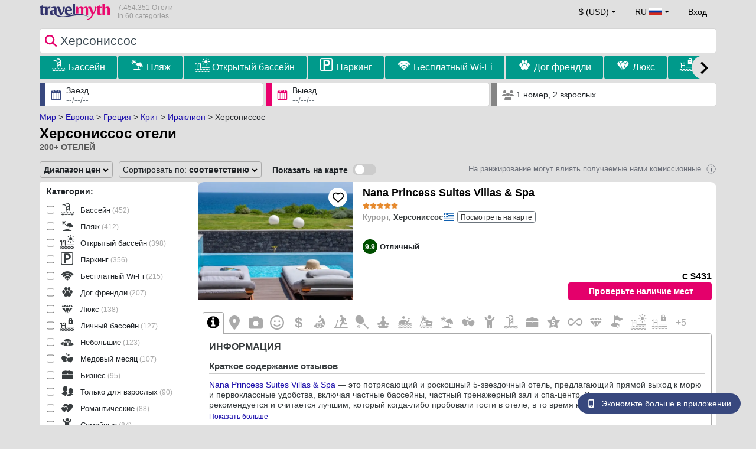

--- FILE ---
content_type: text/html; charset=UTF-8
request_url: https://www.travelmyth.ru/%D1%85%D0%B5%D1%80%D1%81%D0%BE%D0%BD%D0%B8%D1%81%D1%81%D0%BE%D1%81/%D0%BE%D1%82%D0%B5%D0%BB%D0%B8
body_size: 64970
content:
<!DOCTYPE html>
<html lang="ru-RU">

<head>
  <meta charset="utf-8">
  <title>Херсониссос отели</title>
      <link rel="canonical" href="https://www.travelmyth.ru/херсониссос/отели">
      <link rel="alternate" hreflang="en" href="https://www.travelmyth.com/Hersonissos/Hotels" >
    <link rel="alternate" hreflang="en-gb" href="https://www.travelmyth.co.uk/Hersonissos/Hotels" >
    <link rel="alternate" hreflang="en-ie" href="https://www.travelmyth.ie/Hersonissos/Hotels" >
    <link rel="alternate" hreflang="el" href="https://www.travelmyth.gr/χερσονησος/ξενοδοχεια" >
    <link rel="alternate" hreflang="de" href="https://www.travelmyth.de/limenas-chersonisou/Hotels" >
    <link rel="alternate" hreflang="ja" href="https://www.travelmyth.jp/ヘルソニソス/ホテル" >
    <link rel="alternate" hreflang="ru" href="https://www.travelmyth.ru/херсониссос/отели" >
    <link rel="alternate" hreflang="fi" href="https://www.travelmyth.fi/Hersonissos/Hotellit" >
    <link rel="alternate" hreflang="fr" href="https://www.travelmyth.fr/chersonissos/hotels" >
    <link rel="alternate" hreflang="es" href="https://www.travelmyth.es/Hersonissos/Hoteles" >
    <link rel="alternate" hreflang="it" href="https://www.travelmyth.it/Hersonissos/Hotel" >
    <link rel="next" href="https://www.travelmyth.ru/херсониссос/отели?page=2">
    <meta content="width=device-width, initial-scale=1.0" name="viewport">
  <meta name="description" content="Херсониссос отели. Рекомендации по Отелям от Travelmyth. Лучшие Отели: Nana Princess Suites Villas & Spa, Lyttos Beach, Stella Island Luxury Resort & Spa (Adults Only), Esperides Resort Crete, The Authentic Experience, Creta Maris Resort, ...">
  <meta name="keywords" content="Отели,Херсониссос">
  <meta property="og:title" content="Херсониссос отели">
  <meta property="og:type" content="website">
  <meta property="og:url" content="https://www.travelmyth.ru/херсониссос/отели">
        <meta property="og:image" content="https://photos.travelmyth.com/destinations/GR/480/Hersonissos_134@2x.jpg">
      <meta property="og:image:width" content="534">
  <meta property="og:image:height" content="280">
  <meta property="og:site_name" content="Travelmyth">
  <meta property="og:description" content="Херсониссос отели. Рекомендации по Отелям от Travelmyth. Лучшие Отели: Nana Princess Suites Villas & Spa, Lyttos Beach, Stella Island Luxury Resort & Spa (Adults Only), Esperides Resort Crete, The Authentic Experience, Creta Maris Resort, ...">
  <link rel="preconnect" href="https://cdn.travelmyth.com">
  <link href="/css/bootstrap-5.2.3/bootstrap.min.css" rel="stylesheet">
  <link rel="stylesheet" href="https://cdn.travelmyth.com/fonts/font-awesome-4.7.0/css/font-awesome.min.css">
  <link rel="stylesheet" href="/css/styles.css?v=8b66eb11476e822da8feccf25687a05b">
  <link rel="apple-touch-icon-precomposed" sizes="144x144" href="https://cdn.travelmyth.com/assets/ico/apple-touch-icon-144-precomposed.png">
  <link rel="apple-touch-icon-precomposed" sizes="114x114" href="https://cdn.travelmyth.com/assets/ico/apple-touch-icon-114-precomposed.png">
  <link rel="apple-touch-icon-precomposed" sizes="72x72" href="https://cdn.travelmyth.com/assets/ico/apple-touch-icon-72-precomposed.png">
  <link rel="apple-touch-icon-precomposed" href="https://cdn.travelmyth.com/assets/ico/apple-touch-icon-57-precomposed.png">
  <link rel="shortcut icon" media="all" type="image/x-icon" href="https://cdn.travelmyth.com/assets/ico/favicon.ico">
  <link rel="icon" media="all" type="image/vnd.microsoft.icon" href="https://cdn.travelmyth.com/assets/ico/favicon.ico">
      <script type="application/ld+json">
      {"@context":"https://schema.org","@type":"ItemList","description":"Херсониссос отели","itemListElement":[{"@type":"ListItem","position":"1","item":[{"@type":"Hotel","name":"Nana Princess Suites Villas & Spa","image":"https://photos.travelmyth.com/hotels/480/16/m1-1672125.jpg?crop=550,480&width=550","address":"Drapanos, 70014, ΗΡΑΚΛΕΙΟ","telephone":"+302897026900","url":"https://www.travelmyth.ru/херсониссос/отели/nana-princess-suites-villas-spa_tmid1672125","latitude":"35.30433300","longitude":"25.41919400","starRating":[{"@type":"Rating","ratingValue":"5.0"}]}]},{"@type":"ListItem","position":"2","item":[{"@type":"Hotel","name":"Lyttos Beach","image":"https://photos.travelmyth.com/hotels/480/21/m1-219219.jpg?crop=550,480&width=550","address":"Analipsi, 70014, LIMIN KHERSONISOU","telephone":"+302897502500","url":"https://www.travelmyth.ru/херсониссос/отели/lyttos-beach_tmid219219","latitude":"35.33419000","longitude":"25.35269000","starRating":[{"@type":"Rating","ratingValue":"5.0"}]}]},{"@type":"ListItem","position":"3","item":[{"@type":"Hotel","name":"Stella Island Luxury Resort & Spa (Adults Only)","image":"https://photos.travelmyth.com/hotels/480/16/m1-1671954.jpg?crop=550,480&width=550","address":"Analipsi, 70014, CHERSONISOS","telephone":"+302897501701","url":"https://www.travelmyth.ru/херсониссос/отели/stella-island-luxury-resort-spa-adults-only_tmid1671954","latitude":"35.33281800","longitude":"25.33616500","starRating":[{"@type":"Rating","ratingValue":"5.0"}]}]},{"@type":"ListItem","position":"4","item":[{"@type":"Hotel","name":"Esperides Resort Crete, The Authentic Experience","image":"https://photos.travelmyth.com/hotels/480/21/m1-213696.jpg?crop=550,480&width=550","address":"Costa Varnali Street, Koutouloufari, Hersonissos, Crete, 70014, ΚΟΥΤΟΥΛΟΥΦΑΡΙ ΧΕΡΣΟΝΗΣΟΥ ΗΡΑΚΛΕΙΟΥ","telephone":"+302897022322","url":"https://www.travelmyth.ru/херсониссос/отели/esperides-resort-crete-the-authentic-experience_tmid213696","latitude":"35.30611000","longitude":"25.39456000","starRating":[{"@type":"Rating","ratingValue":"5.0"}]}]},{"@type":"ListItem","position":"5","item":[{"@type":"Hotel","name":"Creta Maris Resort","image":"https://photos.travelmyth.com/hotels/480/67/67932.jpg?crop=550,480&width=550","address":"Hersonissos, 70014, IRAKLIO","telephone":"+302897027000","url":"https://www.travelmyth.ru/херсониссос/отели/creta-maris-resort_tmid67932","latitude":"35.32395200","longitude":"25.38662600","starRating":[{"@type":"Rating","ratingValue":"5.0"}]}]},{"@type":"ListItem","position":"6","item":[{"@type":"Hotel","name":"Stella Palace Aqua Park Resort","image":"https://photos.travelmyth.com/hotels/480/32/m1-32354.jpg?crop=550,480&width=550","address":"Analipsi, 70014, CHERSONISOS","telephone":"+302897029090","url":"https://www.travelmyth.ru/херсониссос/отели/stella-palace-aqua-park-resort_tmid32354","latitude":"35.33293700","longitude":"25.33870000","starRating":[{"@type":"Rating","ratingValue":"5.0"}]}]},{"@type":"ListItem","position":"7","item":[{"@type":"Hotel","name":"Onira Suite Dreams","image":"https://photos.travelmyth.com/hotels/480/25/m1-2593701.jpg?crop=550,480&width=550","address":"Anissaras , 70014, Ανισσαρας - Λιμιν Χερσονησου","telephone":"+306973965056","url":"https://www.travelmyth.ru/херсониссос/отели/onira-suite-dreams_tmid2593701","latitude":"35.33109400","longitude":"25.37290000","starRating":[{"@type":"Rating","ratingValue":"0.0"}]}]},{"@type":"ListItem","position":"8","item":[{"@type":"Hotel","name":"Creta Blue Boutique Hotel","image":"https://photos.travelmyth.com/hotels/480/22/m1-225151.jpg?crop=550,480&width=550","address":"Ipsilantou str., 70014","telephone":"+306944687794","url":"https://www.travelmyth.ru/херсониссос/отели/creta-blue-boutique-hotel_tmid225151","latitude":"35.30590600","longitude":"25.39445000","starRating":[{"@type":"Rating","ratingValue":"4.0"}]}]},{"@type":"ListItem","position":"9","item":[{"@type":"Hotel","name":"Palmera Beach Hotel & Spa - Adults Only","image":"https://photos.travelmyth.com/hotels/480/59/m1-599461.jpg?crop=550,480&width=550","address":"25 Martiou 14, 70014, Khersonisos","telephone":"+302897022481","url":"https://www.travelmyth.ru/херсониссос/отели/palmera-beach-hotel-spa-adults-only_tmid599461","latitude":"35.31606200","longitude":"25.39483300","starRating":[{"@type":"Rating","ratingValue":"4.0"}]}]},{"@type":"ListItem","position":"10","item":[{"@type":"Hotel","name":"Star Beach Village & Water Park","image":"https://photos.travelmyth.com/hotels/480/52/m1-52383.jpg?crop=550,480&width=550","address":"Themistokleous 3, 700 14, LIMIN KHERSONISOU","telephone":"+302897029351","url":"https://www.travelmyth.ru/херсониссос/отели/star-beach-village-water-park_tmid52383","latitude":"35.30776700","longitude":"25.40513800","starRating":[{"@type":"Rating","ratingValue":"4.0"}]}]},{"@type":"ListItem","position":"11","item":[{"@type":"Hotel","name":"Mitsis Selection Laguna","image":"https://photos.travelmyth.com/hotels/480/60/m1-602714.jpg?crop=550,480&width=550","address":"Anissaras, 70014, ΛΙΜΕΝΑΣ ΧΕΡΣ","telephone":"+302897025790","url":"https://www.travelmyth.ru/херсониссос/отели/mitsis-selection-laguna_tmid602714","latitude":"35.33785800","longitude":"25.37447000","starRating":[{"@type":"Rating","ratingValue":"5.0"}]}]},{"@type":"ListItem","position":"12","item":[{"@type":"Hotel","name":"Thalia deco City & Beach Hotel","image":"https://photos.travelmyth.com/hotels/480/12/m1-127809.jpg?crop=550,480&width=550","address":"El. Venizelou 176, 70014","telephone":"+302897022590","url":"https://www.travelmyth.ru/херсониссос/отели/thalia-deco-city-beach-hotel_tmid127809","latitude":"35.31208100","longitude":"25.39742900","starRating":[{"@type":"Rating","ratingValue":"3.0"}]}]},{"@type":"ListItem","position":"13","item":[{"@type":"Hotel","name":"Abaton Island Resort & Spa","image":"https://photos.travelmyth.com/hotels/480/16/m1-1672109.jpg?crop=550,480&width=550","address":" Themistokleous Avenue, 70014, Χερσονησος","telephone":"+302897026410","url":"https://www.travelmyth.ru/херсониссос/отели/abaton-island-resort-spa_tmid1672109","latitude":"35.30424200","longitude":"25.41741900","starRating":[{"@type":"Rating","ratingValue":"5.0"}]}]},{"@type":"ListItem","position":"14","item":[{"@type":"Hotel","name":"Arminda Hotel & Spa","image":"https://photos.travelmyth.com/hotels/480/25/m1-255169.jpg?crop=550,480&width=550","address":"Hersonissos, 70014","telephone":"+302897022886","url":"https://www.travelmyth.ru/херсониссос/отели/arminda-hotel-spa_tmid255169","latitude":"35.30285900","longitude":"25.42036800","starRating":[{"@type":"Rating","ratingValue":"4.0"}]}]},{"@type":"ListItem","position":"15","item":[{"@type":"Hotel","name":"NEMA Design Hotel & Spa - Adults Only","image":"https://photos.travelmyth.com/hotels/480/11/m1-1165488.jpg?crop=550,480&width=550","address":"Beach Road, 70014, ΛΙΜΕΝΑΣ ΧΕΡΣΟΝΗΣΟΥ","telephone":"+302897029532","url":"https://www.travelmyth.ru/херсониссос/отели/nema-design-hotel-spa-adults-only_tmid1165488","latitude":"35.33594800","longitude":"25.34350900","starRating":[{"@type":"Rating","ratingValue":"5.0"}]}]},{"@type":"ListItem","position":"16","item":[{"@type":"Hotel","name":"Enorme Infinity Beach - Adults Only","image":"https://photos.travelmyth.com/hotels/480/52/401758-401758a_hb_l_001.jpg?crop=550,480&width=550","address":"Dedalou 9, Limenas Hersonissou, 70014, ΗΡΑΚΛΕΙΟ","telephone":"+302897029000","url":"https://www.travelmyth.ru/херсониссос/отели/enorme-infinity-beach-adults-only_tmid949601","latitude":"35.32245100","longitude":"25.38905600","starRating":[{"@type":"Rating","ratingValue":"4.0"}]}]},{"@type":"ListItem","position":"17","item":[{"@type":"Hotel","name":"Insula Alba Resort & Spa (Adults Only)","image":"https://photos.travelmyth.com/hotels/480/85/m1-859407.jpg?crop=550,480&width=550","address":"Analipsi Hersonisou, 70014, ΗΡΑΚΛΕΙΟ","telephone":"+302897501501","url":"https://www.travelmyth.ru/херсониссос/отели/insula-alba-resort-spa-adults-only_tmid859407","latitude":"35.33674900","longitude":"25.34260000","starRating":[{"@type":"Rating","ratingValue":"5.0"}]}]},{"@type":"ListItem","position":"18","item":[{"@type":"Hotel","name":"Annabelle Beach Resort","image":"https://photos.travelmyth.com/hotels/480/73/m1-73928.jpg?crop=550,480&width=550","address":"Anissaras, 70014, ΧΕΡΣΟΝΗΣΟΣ","telephone":"+302897023561","url":"https://www.travelmyth.ru/херсониссос/отели/annabelle-beach-resort_tmid73928","latitude":"35.33447500","longitude":"25.38320800","starRating":[{"@type":"Rating","ratingValue":"5.0"}]}]},{"@type":"ListItem","position":"19","item":[{"@type":"Hotel","name":"Lyttos Mare Adults Friendly 12plus","image":"https://photos.travelmyth.com/hotels/480/38/3852707.jpg?crop=550,480&width=550","address":"Anissaras, 70014, LIMIN KHERSONISOU","telephone":"+302897302400","url":"https://www.travelmyth.ru/херсониссос/отели/lyttos-mare-adults-friendly-12plus_tmid3852707","latitude":"35.33528400","longitude":"25.35404200","starRating":[{"@type":"Rating","ratingValue":"5.0"}]}]},{"@type":"ListItem","position":"20","item":[{"@type":"Hotel","name":"Vasia Boulevard Hotel (Adults Only)","image":"https://photos.travelmyth.com/hotels/480/48/m1-480796.jpg?crop=550,480&width=550","address":"Minoos 17, 70014","telephone":"+302841071001","url":"https://www.travelmyth.ru/херсониссос/отели/vasia-boulevard-hotel-adults-only_tmid480796","latitude":"35.31776100","longitude":"25.39199800","starRating":[{"@type":"Rating","ratingValue":"5.0"}]}]}]}    </script>
    <link rel="preconnect" href="https://photos.travelmyth.com">
    
<!-- Google Tag Manager -->
<script>
    window.dataLayer = window.dataLayer || [];

    function gtag() {
        dataLayer.push(arguments);
    }
            gtag('consent', 'default', {
            'ad_storage': 'denied',
            'ad_user_data': 'denied',
            'ad_personalization': 'denied',
            'analytics_storage': 'denied'
        });
    
        (function(w, d, s, l, i) {
            w[l] = w[l] || [];
            w[l].push({
                'gtm.start': new Date().getTime(),
                event: 'gtm.js'
            });
            var f = d.getElementsByTagName(s)[0],
                j = d.createElement(s),
                dl = l != 'dataLayer' ? '&l=' + l : '';
            j.async = true;
            j.src =
                'https://www.googletagmanager.com/gtm.js?id=' + i + dl;
            f.parentNode.insertBefore(j, f);
        })(window, document, 'script', 'dataLayer', 'GTM-K3TZCXV');
</script>

<!-- <script>

    $(document).ready(function() {
        // Code to run as soon as the DOM is ready
        openApp();
        // Additional code here
    });
    // openApp();
    function openApp() {
    // Attempt to open the app with a custom URL scheme
    window.location.href = 'travelmyth://';

    
    }

</script> -->
<!-- End Google Tag Manager --></head>

<body style='background-color:#E0E0E0;'>
    <nav class="navbar navbar-expand-md" >
  <div class="container-fluid" id="navbar_container" >
    <div id="burger_logo">
      <button class="btn navbar-toggler" type="button">
        <span class="openbtn">☰</span>
      </button>
              <a id="brand_desktop" class="brand show_desktop show_tablet" href="https://www.travelmyth.ru/" title="Travelmyth™">
          <img src="/images/travelmyth-logo.png" alt="Travelmyht logo" width="100" height="24">
          <div class="logo_text">7.454.351 Отели            <br>in 60 categories          </div>
        </a>
        <a id="brand_mobile" class="brand show_mobile" href="https://www.travelmyth.ru/" title="Travelmyth™">
          <img src="/images/travelmyth-logo.png" alt="Travelmyht logo" width="100" height="24">
        </a>
          </div>

    <ul class="navbar-nav main_navbar" id="expandnavbar">
              <li class="nav-item" id="currency_menu">
          <a class="nav-link dropdown-toggle" href="#" role="button" data-bs-toggle="modal" data-bs-target="#currencyModal" aria-expanded="false" id="nav_currencies">
            $ (USD)
          </a>
          <div class="modal fade" id="currencyModal" tabindex="-1" aria-labelledby="currencyModalLabel" aria-hidden="true">
            <div class="modal-dialog modal-dialog-centered modal-dialog-scrollable">
              <div class="modal-content">
                <div class="modal-header">
                  <span class="modal-title fs-5" id="currencyModalLabel">Выберите валюту</span>
                  <button type="button" class="btn-close" data-bs-dismiss="modal" aria-label="Close"></button>
                </div>
                <div class="modal-body">
                  <div class="popular_currencies">ПОПУЛЯРНЫЙ</div><span data-currency_code="USD" type="button" class="btn process_url2 currency_symbol currency_content currency_selected">$ Доллар США</span><span data-currency_code="EUR" type="button" class="btn process_url2 currency_symbol currency_content">€ Евро</span><span data-currency_code="GBP" type="button" class="btn process_url2 currency_symbol currency_content">£ Фунт стерлингов</span><span data-currency_code="CNY" type="button" class="btn process_url2 currency_symbol currency_content">¥ Китайский юань</span><span data-currency_code="INR" type="button" class="btn process_url2 currency_symbol currency_content">₹ Индийская рупия</span><span data-currency_code="JPY" type="button" class="btn process_url2 currency_symbol currency_content">¥ Японская иена</span><div class="popular_currencies">ВСЕ КУРСЫ</div><span data-currency_code="AED" type="button" class="btn process_url2 currency_symbol currency_content">AED Дирхам ОАЭ</span><span data-currency_code="ALL" type="button" class="btn process_url2 currency_symbol currency_content">ALL Албанский лек</span><span data-currency_code="AMD" type="button" class="btn process_url2 currency_symbol currency_content">AMD Армянский драм</span><span data-currency_code="AOA" type="button" class="btn process_url2 currency_symbol currency_content">AOA Ангольская кванза</span><span data-currency_code="ARS" type="button" class="btn process_url2 currency_symbol currency_content">ARS Аргентинское песо</span><span data-currency_code="AUD" type="button" class="btn process_url2 currency_symbol currency_content">AUD Австралийский доллар</span><span data-currency_code="AZN" type="button" class="btn process_url2 currency_symbol currency_content">AZN Azerbaijani New Manats</span><span data-currency_code="BAM" type="button" class="btn process_url2 currency_symbol currency_content">BAM Боснийская марка</span><span data-currency_code="BBD" type="button" class="btn process_url2 currency_symbol currency_content">BBD Барбадосский доллар</span><span data-currency_code="BDT" type="button" class="btn process_url2 currency_symbol currency_content">BDT Бангладешская така</span><span data-currency_code="BGN" type="button" class="btn process_url2 currency_symbol currency_content">BGN Болгарский лев</span><span data-currency_code="BHD" type="button" class="btn process_url2 currency_symbol currency_content">BHD Бахрейнский динар</span><span data-currency_code="BND" type="button" class="btn process_url2 currency_symbol currency_content">BND Брунейский доллар</span><span data-currency_code="BOB" type="button" class="btn process_url2 currency_symbol currency_content">BOB Боливийский боливиано</span><span data-currency_code="BRL" type="button" class="btn process_url2 currency_symbol currency_content">BRL Бразильский реал</span><span data-currency_code="BTN" type="button" class="btn process_url2 currency_symbol currency_content">BTN Бутанский нгултрум</span><span data-currency_code="BWP" type="button" class="btn process_url2 currency_symbol currency_content">BWP Ботсванская пула</span><span data-currency_code="BYN" type="button" class="btn process_url2 currency_symbol currency_content">BYN Белорусский рубль</span><span data-currency_code="BZD" type="button" class="btn process_url2 currency_symbol currency_content">BZD Белизский доллар</span><span data-currency_code="CAD" type="button" class="btn process_url2 currency_symbol currency_content">CAD Канадский доллар</span><span data-currency_code="CDF" type="button" class="btn process_url2 currency_symbol currency_content">CDF Конголезский франк</span><span data-currency_code="CLP" type="button" class="btn process_url2 currency_symbol currency_content">CLP Чилийское песо</span><span data-currency_code="CHF" type="button" class="btn process_url2 currency_symbol currency_content">CHF Швейцарский франк</span><span data-currency_code="CNY" type="button" class="btn process_url2 currency_symbol currency_content">CNY Китайский юань</span><span data-currency_code="COP" type="button" class="btn process_url2 currency_symbol currency_content">COP Колумбийское песо</span><span data-currency_code="CRC" type="button" class="btn process_url2 currency_symbol currency_content">CRC Коста-риканский колон</span><span data-currency_code="CUP" type="button" class="btn process_url2 currency_symbol currency_content">CUP Кубинское песо</span><span data-currency_code="CVE" type="button" class="btn process_url2 currency_symbol currency_content">CVE Эскудо Кабо-Верде</span><span data-currency_code="CZK" type="button" class="btn process_url2 currency_symbol currency_content">CZK Чешская крона</span><span data-currency_code="DJF" type="button" class="btn process_url2 currency_symbol currency_content">DJF Франк Джибути</span><span data-currency_code="DKK" type="button" class="btn process_url2 currency_symbol currency_content">DKK Датская крона</span><span data-currency_code="DOP" type="button" class="btn process_url2 currency_symbol currency_content">DOP Доминиканское песо</span><span data-currency_code="DZD" type="button" class="btn process_url2 currency_symbol currency_content">DZD Алжирский динар</span><span data-currency_code="EGP" type="button" class="btn process_url2 currency_symbol currency_content">EGP Египетский фунт</span><span data-currency_code="ETB" type="button" class="btn process_url2 currency_symbol currency_content">ETB Эфиопский быр</span><span data-currency_code="EUR" type="button" class="btn process_url2 currency_symbol currency_content">EUR Евро</span><span data-currency_code="FJD" type="button" class="btn process_url2 currency_symbol currency_content">FJD Доллар Фиджи</span><span data-currency_code="GBP" type="button" class="btn process_url2 currency_symbol currency_content">GBP Фунт стерлингов</span><span data-currency_code="GEL" type="button" class="btn process_url2 currency_symbol currency_content">GEL Грузинский лари</span><span data-currency_code="GHS" type="button" class="btn process_url2 currency_symbol currency_content">GHS Ганский седи</span><span data-currency_code="GIP" type="button" class="btn process_url2 currency_symbol currency_content">GIP Гибралтарский фунт</span><span data-currency_code="GTQ" type="button" class="btn process_url2 currency_symbol currency_content">GTQ Гватемальский кетсаль</span><span data-currency_code="HKD" type="button" class="btn process_url2 currency_symbol currency_content">HKD Гонконгский доллар</span><span data-currency_code="HNL" type="button" class="btn process_url2 currency_symbol currency_content">HNL Гондурасская лемпира</span><span data-currency_code="HTG" type="button" class="btn process_url2 currency_symbol currency_content">HTG Гаитянский гурде</span><span data-currency_code="HUF" type="button" class="btn process_url2 currency_symbol currency_content">HUF Венгерский форинт</span><span data-currency_code="IDR" type="button" class="btn process_url2 currency_symbol currency_content">IDR Индонезийская рупия</span><span data-currency_code="ILS" type="button" class="btn process_url2 currency_symbol currency_content">ILS Израильский шекель</span><span data-currency_code="INR" type="button" class="btn process_url2 currency_symbol currency_content">INR Индийская рупия</span><span data-currency_code="IQD" type="button" class="btn process_url2 currency_symbol currency_content">IQD Иракский динар</span><span data-currency_code="IRR" type="button" class="btn process_url2 currency_symbol currency_content">IRR Иранский риал</span><span data-currency_code="ISK" type="button" class="btn process_url2 currency_symbol currency_content">ISK Исландская крона</span><span data-currency_code="JMD" type="button" class="btn process_url2 currency_symbol currency_content">JMD Ямайский доллар</span><span data-currency_code="JOD" type="button" class="btn process_url2 currency_symbol currency_content">JOD Иорданский динар</span><span data-currency_code="JPY" type="button" class="btn process_url2 currency_symbol currency_content">JPY Японская иена</span><span data-currency_code="KGS" type="button" class="btn process_url2 currency_symbol currency_content">KGS Киргизский сом</span><span data-currency_code="KHR" type="button" class="btn process_url2 currency_symbol currency_content">KHR Камбоджийский риель</span><span data-currency_code="KRW" type="button" class="btn process_url2 currency_symbol currency_content">KRW Южнокорейская вона</span><span data-currency_code="KWD" type="button" class="btn process_url2 currency_symbol currency_content">KWD Кувейтский динар</span><span data-currency_code="KZT" type="button" class="btn process_url2 currency_symbol currency_content">KZT Казахстанский тенге</span><span data-currency_code="LAK" type="button" class="btn process_url2 currency_symbol currency_content">LAK Лаосский кип</span><span data-currency_code="LBP" type="button" class="btn process_url2 currency_symbol currency_content">LBP Ливанский фунт</span><span data-currency_code="LKR" type="button" class="btn process_url2 currency_symbol currency_content">LKR Шри-ланкийская рупия</span><span data-currency_code="LYD" type="button" class="btn process_url2 currency_symbol currency_content">LYD Ливийский динар</span><span data-currency_code="MAD" type="button" class="btn process_url2 currency_symbol currency_content">MAD Марокканский дирхам</span><span data-currency_code="MDL" type="button" class="btn process_url2 currency_symbol currency_content">MDL Молдавский лей</span><span data-currency_code="MGA" type="button" class="btn process_url2 currency_symbol currency_content">MGA Малагасийский ариари</span><span data-currency_code="MKD" type="button" class="btn process_url2 currency_symbol currency_content">MKD Македонский денар</span><span data-currency_code="MMK" type="button" class="btn process_url2 currency_symbol currency_content">MMK Мьянманский кьят</span><span data-currency_code="MOP" type="button" class="btn process_url2 currency_symbol currency_content">MOP Патака Макао</span><span data-currency_code="MUR" type="button" class="btn process_url2 currency_symbol currency_content">MUR Маврикийская рупия</span><span data-currency_code="MVR" type="button" class="btn process_url2 currency_symbol currency_content">MVR Мальдивская руфия</span><span data-currency_code="MXN" type="button" class="btn process_url2 currency_symbol currency_content">MXN Мексиканское песо</span><span data-currency_code="MYR" type="button" class="btn process_url2 currency_symbol currency_content">MYR Малайзийский ринггит</span><span data-currency_code="MZN" type="button" class="btn process_url2 currency_symbol currency_content">MZN Мозамбикский метикал</span><span data-currency_code="NAD" type="button" class="btn process_url2 currency_symbol currency_content">NAD Намибийский доллар</span><span data-currency_code="NGN" type="button" class="btn process_url2 currency_symbol currency_content">NGN Нигерийская найра</span><span data-currency_code="NIO" type="button" class="btn process_url2 currency_symbol currency_content">NIO Никарагуанская кордоба</span><span data-currency_code="NOK" type="button" class="btn process_url2 currency_symbol currency_content">NOK Норвежская крона</span><span data-currency_code="NPR" type="button" class="btn process_url2 currency_symbol currency_content">NPR Непальская рупия</span><span data-currency_code="NZD" type="button" class="btn process_url2 currency_symbol currency_content">NZD Новозеландский доллар</span><span data-currency_code="OMR" type="button" class="btn process_url2 currency_symbol currency_content">OMR Оманский риал</span><span data-currency_code="PAB" type="button" class="btn process_url2 currency_symbol currency_content">PAB Панамская бальбоа</span><span data-currency_code="PEN" type="button" class="btn process_url2 currency_symbol currency_content">PEN Перуанский соль</span><span data-currency_code="PKR" type="button" class="btn process_url2 currency_symbol currency_content">PKR Пакистанская рупия</span><span data-currency_code="PLN" type="button" class="btn process_url2 currency_symbol currency_content">PLN Польский злотый</span><span data-currency_code="PYG" type="button" class="btn process_url2 currency_symbol currency_content">PYG Парагвайский гуарани</span><span data-currency_code="QAR" type="button" class="btn process_url2 currency_symbol currency_content">QAR Катарский риал</span><span data-currency_code="RON" type="button" class="btn process_url2 currency_symbol currency_content">RON Румынский лей</span><span data-currency_code="RSD" type="button" class="btn process_url2 currency_symbol currency_content">RSD Сербский динар</span><span data-currency_code="RUB" type="button" class="btn process_url2 currency_symbol currency_content">RUB Российский рубль</span><span data-currency_code="RWF" type="button" class="btn process_url2 currency_symbol currency_content">RWF Франк Руанды</span><span data-currency_code="SAR" type="button" class="btn process_url2 currency_symbol currency_content">SAR Саудовский риял</span><span data-currency_code="SCR" type="button" class="btn process_url2 currency_symbol currency_content">SCR Сейшельская рупия</span><span data-currency_code="SEK" type="button" class="btn process_url2 currency_symbol currency_content">SEK Шведская крона</span><span data-currency_code="SGD" type="button" class="btn process_url2 currency_symbol currency_content">SGD Сингапурский доллар</span><span data-currency_code="SVC" type="button" class="btn process_url2 currency_symbol currency_content">SVC Сальвадорский колон</span><span data-currency_code="THB" type="button" class="btn process_url2 currency_symbol currency_content">THB Тайский бат</span><span data-currency_code="TND" type="button" class="btn process_url2 currency_symbol currency_content">TND Тунисский динар</span><span data-currency_code="TRY" type="button" class="btn process_url2 currency_symbol currency_content">TRY Турецкая лира</span><span data-currency_code="TTD" type="button" class="btn process_url2 currency_symbol currency_content">TTD Доллар Тринидада и Тобаго</span><span data-currency_code="TWD" type="button" class="btn process_url2 currency_symbol currency_content">TWD Новый тайваньский доллар</span><span data-currency_code="TZS" type="button" class="btn process_url2 currency_symbol currency_content">TZS Танзанийский шиллинг</span><span data-currency_code="UAH" type="button" class="btn process_url2 currency_symbol currency_content">UAH Украинская гривна</span><span data-currency_code="UGX" type="button" class="btn process_url2 currency_symbol currency_content">UGX Угандийский шиллинг</span><span data-currency_code="USD" type="button" class="btn process_url2 currency_symbol currency_content currency_selected">USD Доллар США</span><span data-currency_code="UZS" type="button" class="btn process_url2 currency_symbol currency_content">UZS Узбекский сум</span><span data-currency_code="VEF" type="button" class="btn process_url2 currency_symbol currency_content">VEF Венесуэльский боливар</span><span data-currency_code="VND" type="button" class="btn process_url2 currency_symbol currency_content">VND Вьетнамский донг</span><span data-currency_code="XAF" type="button" class="btn process_url2 currency_symbol currency_content">XAF Франк КФА BEAC</span><span data-currency_code="XOF" type="button" class="btn process_url2 currency_symbol currency_content">XOF Франк КФА BCEAO</span><span data-currency_code="XPF" type="button" class="btn process_url2 currency_symbol currency_content">XPF Французский тихоокеанский франк</span><span data-currency_code="YER" type="button" class="btn process_url2 currency_symbol currency_content">YER Йеменский риал</span><span data-currency_code="ZAR" type="button" class="btn process_url2 currency_symbol currency_content">ZAR Южноафриканский рэнд</span><span data-currency_code="ZMW" type="button" class="btn process_url2 currency_symbol currency_content">ZMW Замбийская квача</span>                </div>
              </div>
            </div>
          </div>
        </li>
      <li class="nav-item dropdown" id="flags_menu">
    <a class="nav-link dropdown-toggle" href="#" data-bs-toggle="dropdown" id="navLogin"><span id="flag_text">RU&nbsp;</span><span id="current_flag"><svg xmlns='https://www.w3.org/2000/svg' class='flag_image' width='22' height='12'><path d='M0 0h22v5.5H0zm0 0' fill='rgb(100%,100%,100%)'/><path d='M0 5.5h22V11H0zm0 0' fill='rgb(83.529412%,16.862745%,11.764706%)'/><path d='M0 3.668h22v3.664H0zm0 0' fill='rgb(0%,22.352941%,65.098039%)'/></svg></span></a>
    <ul class="dropdown-menu dropdown-menu-end"><li class="dropdown-item flag_content region_box_outer">
      <div class="flag_img">
        <svg xmlns='https://www.w3.org/2000/svg' class='flag_image' viewBox='0 0 60 30' width='22' height='12'><clipPath id='A'><path d='M0 0v30h60V0z'/></clipPath><clipPath id='B'><path d='M30 15h30v15zv15H0zH0V0zV0h30z'/></clipPath><g clip-path='url(#A)'><path d='M0 0v30h60V0z' fill='#012169'/><path d='M0 0l60 30m0-30L0 30' stroke='#fff' stroke-width='6'/><path d='M0 0l60 30m0-30L0 30' clip-path='url(#B)' stroke='#c8102e' stroke-width='4'/><path d='M30 0v30M0 15h60' stroke='#fff' stroke-width='10'/><path d='M30 0v30M0 15h60' stroke='#c8102e' stroke-width='6'/></g></svg>&nbsp;<a id="uk" href="https://www.travelmyth.co.uk/Hersonissos/Hotels" title="Hersonissos Hotels" class="nav_hover flag_name dropdown-item">English</a>
      </div>
      <div class="flag_short">
        UK
      </div>
    </li><li class="dropdown-item flag_content region_box_outer">
      <div class="flag_img">
        <svg xmlns='https://www.w3.org/2000/svg' class='flag_image' width='22' height='12' viewBox='0 0 7410 3900'><path fill='#b22234' d='M0 0h7410v3900H0z'/><path d='M0,450H7410m0,600H0m0,600H7410m0,600H0m0,600H7410m0,600H0' stroke='#fff' stroke-width='300'/><path fill='#3c3b6e' d='M0 0h2964v2100H0z'/></svg>&nbsp;<a id="us" href="https://www.travelmyth.com/Hersonissos/Hotels" title="Hersonissos Hotels" class="nav_hover flag_name dropdown-item">English</a>
      </div>
      <div class="flag_short">
        US
      </div>
    </li><li class="dropdown-item flag_content region_box_outer">
      <div class="flag_img">
        <svg xmlns='https://www.w3.org/2000/svg' class='flag_image' width='22' height='12'><path d='M0 0h22v11H0z' fill='rgb(8.627451%,60.784314%,38.431373%)'/><path d='M7.332 0H22v11H7.332zm0 0' fill='rgb(100%,100%,100%)'/><path d='M14.668 0H22v11h-7.332zm0 0' fill='rgb(100%,53.333333%,24.313725%)'/></svg>&nbsp;<a id="ie" href="https://www.travelmyth.ie/Hersonissos/Hotels" title="Hersonissos Hotels" class="nav_hover flag_name dropdown-item">English</a>
      </div>
      <div class="flag_short">
        IE
      </div>
    </li><li class="dropdown-item flag_content region_box_outer">
      <div class="flag_img">
        <svg width='22' height='12' xmlns='http://www.w3.org/2000/svg'><rect width='22' height='4' y='0' fill='#c60b1e'/><rect width='22' height='4' y='4' fill='#ffc400'/><rect width='22' height='4' y='8' fill='#c60b1e'/></svg>&nbsp;<a id="es" href="https://www.travelmyth.es/Hersonissos/Hoteles" title="Hersonissos Hoteles" class="nav_hover flag_name dropdown-item">Español</a>
      </div>
      <div class="flag_short">
        ES
      </div>
    </li><li class="dropdown-item flag_content region_box_outer">
      <div class="flag_img">
        <svg xmlns='https://www.w3.org/2000/svg' class='flag_image' width='21' height='12'><rect width='22' height='11' fill='#ED2939'/><rect width='14' height='11' fill='#fff'/><rect width='7' height='11' fill='#002395'/></svg>&nbsp;<a id="fr" href="https://www.travelmyth.fr/chersonissos/hotels" title="chersonissos hotels" class="nav_hover flag_name dropdown-item">Français</a>
      </div>
      <div class="flag_short">
        FR
      </div>
    </li><li class="dropdown-item flag_content region_box_outer">
      <div class="flag_img">
        <svg xmlns='https://www.w3.org/2000/svg' class='flag_image' width='22' height='12'><path d='M0 0h22v11H0z' fill='rgb(0%,0%,0%)'/><path d='M0 3.668h22V11H0zm0 0' fill='rgb(86.666667%,0%,0%)'/><path d='M0 7.332h22V11H0zm0 0' fill='rgb(100%,80.784314%,0%)'/></svg>&nbsp;<a id="de" href="https://www.travelmyth.de/limenas-chersonisou/Hotels" title="limenas chersonisou Hotels" class="nav_hover flag_name dropdown-item">Deutsch</a>
      </div>
      <div class="flag_short">
        DE
      </div>
    </li><li class="dropdown-item flag_content region_box_outer">
      <div class="flag_img">
        <svg xmlns='https://www.w3.org/2000/svg' class='flag_image' width='21' height='12'><rect width='22' height='11' fill='#CE2B37'/><rect width='14' height='11' fill='#fff'/><rect width='7' height='11' fill='#009246'/></svg>&nbsp;<a id="it" href="https://www.travelmyth.it/Hersonissos/Hotel" title="Hersonissos Hotel" class="nav_hover flag_name dropdown-item">Italiano</a>
      </div>
      <div class="flag_short">
        IT
      </div>
    </li><li class="dropdown-item flag_content region_box_outer">
      <div class="flag_img">
        <svg xmlns='https://www.w3.org/2000/svg' class='flag_image' width='22' height='12'><path d='M0 0h22v11H0z' fill='rgb(100%,100%,100%)'/><path d='M15.398 5.5c0 1.824-1.969 3.301-4.398 3.301S6.602 7.324 6.602 5.5 8.57 2.199 11 2.199s4.398 1.477 4.398 3.301zm0 0' fill='rgb(73.72549%,0%,17.647059%)'/></svg>&nbsp;<a id="jp" href="https://www.travelmyth.jp/ヘルソニソス/ホテル" title="ヘルソニソス ホテル" class="nav_hover flag_name dropdown-item">日本語</a>
      </div>
      <div class="flag_short">
        JP
      </div>
    </li><li class="dropdown-item flag_content region_box_outer">
      <div class="flag_img">
        <svg xmlns='https://www.w3.org/2000/svg' class='flag_image' width='22' height='12' viewBox='0 0 27 18'><path fill='#0d5eaf' d='M0 0h27v18H0z'/><path fill='none' stroke-width='2' stroke='#fff' d='M5 0v11M0 5h10m0-2h17M10 7h17M0 11h27M0 15h27'/></svg>&nbsp;<a id="gr" href="https://www.travelmyth.gr/χερσονησος/ξενοδοχεια" title="χερσονησος ξενοδοχεια" class="nav_hover flag_name dropdown-item">Ελληνικά</a>
      </div>
      <div class="flag_short">
        GR
      </div>
    </li><li class="dropdown-item flag_content region_box_outer">
      <div class="flag_img">
        <svg xmlns='https://www.w3.org/2000/svg' class='flag_image' width='22' height='12'><rect width='22' height='11' fill='#fff'/><rect width='22' height='3' y='4' fill='#002F6C'/><rect width='3' height='11' x='5' fill='#002F6C'/></svg>&nbsp;<a id="fi" href="https://www.travelmyth.fi/Hersonissos/Hotellit" title="Hersonissos Hotellit" class="nav_hover flag_name dropdown-item">Suomi</a>
      </div>
      <div class="flag_short">
        FI
      </div>
    </li></ul>
  </li>        <li class="nav-item" id="login_menu"><span class="nav-link" id="signin" style="cursor: pointer;">Вход</span></li>
          </ul>
  </div>
</nav>  <div class="navbar navbar-default secondnavbar" id="navbar2">
    <div class="navbar-inner2">
      <div id="searchBox" class="container">
        <div id="filter_bar_div">
          <div style="position:relative;">
            <div id="border_div1">
              <svg xmlns="http://www.w3.org/2000/svg" viewBox="0 0 512 512" style="padding:6px 4px 0px 4px;pointer-events:none;color:#E4006B;width:28px;height:28px;position:absolute;left:5px;top:4px;fill:currentColor;"><path d="M416 208c0 45.9-14.9 88.3-40 122.7L502.6 457.4c12.5 12.5 12.5 32.8 0 45.3s-32.8 12.5-45.3 0L330.7 376c-34.4 25.2-76.8 40-122.7 40C93.1 416 0 322.9 0 208S93.1 0 208 0S416 93.1 416 208zM208 352a144 144 0 1 0 0-288 144 144 0 1 0 0 288z"/></svg>
              <input placeholder="" id="going_to_places" type="search" value="" style="background-color:white;border:0;border-radius: 4px;height:40px;line-height:20px;padding-left:34px;font-size:21px;color:#37454E;width:100%;">
              <div class="loader-line" style="width:100%;position:absolute;bottom:0px;"></div>
            </div>
            <div id="hotel_collections" style="width:100%;background-color:white;display:none;margin-left:0px;padding-top:4px;padding-left:10px;padding-right:10px;padding-bottom:10px;text-align:left;z-index:100000;border-top:1px solid #AAA;border-left:1px solid #AAA;border-right:1px solid #AAA;border-bottom:1px solid #AAA;overflow-y:hidden;overflow-x:hidden;height:auto;position:absolute;white-space: pre-wrap;"></div>
          </div>
        </div>
      </div>
    </div>

    <div class="container" id="main_content_container">
              <div id="collectionsBar">
          <div id="filter_categories_mobile" class="collections_slider show_mobile_boxes">
                            <div class="region_box_outer collections_buttons number-of-results-2" data-col="pool_collection">
                  <span class="icon-pool_collection icons green-bar-icons"></span>&nbsp;<a href="https://www.travelmyth.ru/херсониссос/отели/бассейн" title="Херсониссос Бассейн отели">Бассейн</a>
                </div>
                            <div class="region_box_outer collections_buttons number-of-results-2" data-col="beach_collection">
                  <span class="icon-beach_collection icons green-bar-icons"></span>&nbsp;<a href="https://www.travelmyth.ru/херсониссос/отели/пляж" title="Херсониссос Пляж отели">Пляж</a>
                </div>
                            <div class="region_box_outer collections_buttons number-of-results-2" data-col="outdoor_pool_collection">
                  <span class="icon-outdoor_pool_collection icons green-bar-icons"></span>&nbsp;<a href="https://www.travelmyth.ru/херсониссос/отели/открытый_бассейн" title="Херсониссос Открытый бассейн отели">Открытый бассейн</a>
                </div>
                            <div class="region_box_outer collections_buttons number-of-results-2" data-col="parking_collection">
                  <span class="icon-parking_collection icons green-bar-icons"></span>&nbsp;<a href="https://www.travelmyth.ru/херсониссос/отели/паркинг" title="Херсониссос Паркинг отели">Паркинг</a>
                </div>
                            <div class="region_box_outer collections_buttons number-of-results-2" data-col="free_wifi_collection">
                  <span class="icon-free_wifi_collection icons green-bar-icons"></span>&nbsp;<a href="https://www.travelmyth.ru/херсониссос/отели/бесплатный_wi_fi" title="Херсониссос Бесплатный wi-fi отели">Бесплатный Wi-Fi</a>
                </div>
                            <div class="region_box_outer collections_buttons number-of-results-2" data-col="dog_friendly_collection">
                  <span class="icon-dog_friendly_collection icons green-bar-icons"></span>&nbsp;<a href="https://www.travelmyth.ru/херсониссос/отели/дог_френдли" title="Херсониссос Дог френдли отели">Дог френдли</a>
                </div>
                            <div class="region_box_outer collections_buttons number-of-results-2" data-col="luxury_collection">
                  <span class="icon-luxury_collection icons green-bar-icons"></span>&nbsp;<a href="https://www.travelmyth.ru/херсониссос/отели/люкс" title="Херсониссос Люкс отели">Люкс</a>
                </div>
                            <div class="region_box_outer collections_buttons number-of-results-2" data-col="private_pool_collection">
                  <span class="icon-private_pool_collection icons green-bar-icons"></span>&nbsp;<a href="https://www.travelmyth.ru/херсониссос/отели/личный_бассейн" title="Херсониссос Личный бассейн отели">Личный бассейн</a>
                </div>
                            <div class="region_box_outer collections_buttons number-of-results-2" data-col="small_collection">
                  <span class="icon-small_collection icons green-bar-icons"></span>&nbsp;<a href="https://www.travelmyth.ru/херсониссос/отели/небольшие" title="Херсониссос Небольшие отели">Небольшие</a>
                </div>
                            <div class="region_box_outer collections_buttons number-of-results-2" data-col="honeymoon_collection">
                  <span class="icon-honeymoon_collection icons green-bar-icons"></span>&nbsp;<a href="https://www.travelmyth.ru/херсониссос/отели/медовый_месяц" title="Херсониссос Медовый месяц отели">Медовый месяц</a>
                </div>
                            <div class="region_box_outer collections_buttons number-of-results-2" data-col="business_collection">
                  <span class="icon-business_collection icons green-bar-icons"></span>&nbsp;<a href="https://www.travelmyth.ru/херсониссос/отели/бизнес" title="Херсониссос Бизнес отели">Бизнес</a>
                </div>
                            <div class="region_box_outer collections_buttons number-of-results-2" data-col="adult_only_collection">
                  <span class="icon-adult_only_collection icons green-bar-icons"></span>&nbsp;<a href="https://www.travelmyth.ru/херсониссос/отели/только_для_взрослых" title="Херсониссос Только для взрослых отели">Только для взрослых</a>
                </div>
                            <div class="region_box_outer collections_buttons number-of-results-2" data-col="romantic_collection">
                  <span class="icon-romantic_collection icons green-bar-icons"></span>&nbsp;<a href="https://www.travelmyth.ru/херсониссос/отели/романтические" title="Херсониссос Романтические отели">Романтические</a>
                </div>
                            <div class="region_box_outer collections_buttons number-of-results-2" data-col="family_collection">
                  <span class="icon-family_collection icons green-bar-icons"></span>&nbsp;<a href="https://www.travelmyth.ru/херсониссос/отели/семейные" title="Херсониссос Семейные отели">Семейные</a>
                </div>
                            <div class="region_box_outer collections_buttons number-of-results-2" data-col="three_star_collection">
                  <span class="icon-three_star_collection icons green-bar-icons"></span>&nbsp;<a href="https://www.travelmyth.ru/херсониссос/отели/3_звезды" title="Херсониссос 3 звезды отели">3 звезды</a>
                </div>
                            <div class="region_box_outer collections_buttons number-of-results-2" data-col="four_star_collection">
                  <span class="icon-four_star_collection icons green-bar-icons"></span>&nbsp;<a href="https://www.travelmyth.ru/херсониссос/отели/4_звезды" title="Херсониссос 4 звезды отели">4 звезды</a>
                </div>
                            <div class="region_box_outer collections_buttons number-of-results-2" data-col="nightlife_collection">
                  <span class="icon-nightlife_collection icons green-bar-icons"></span>&nbsp;<a href="https://www.travelmyth.ru/херсониссос/отели/ночная_жизнь" title="Херсониссос Ночная жизнь отели">Ночная жизнь</a>
                </div>
                            <div class="region_box_outer collections_buttons number-of-results-2" data-col="cheap_collection">
                  <span class="icon-cheap_collection icons green-bar-icons"></span>&nbsp;<a href="https://www.travelmyth.ru/херсониссос/отели/недорогие" title="Херсониссос Недорогие отели">Недорогие</a>
                </div>
                            <div class="region_box_outer collections_buttons number-of-results-2" data-col="gym_collection">
                  <span class="icon-gym_collection icons green-bar-icons"></span>&nbsp;<a href="https://www.travelmyth.ru/херсониссос/отели/спортзал" title="Херсониссос Спортзал отели">Спортзал</a>
                </div>
                            <div class="region_box_outer collections_buttons number-of-results-2" data-col="children_pool_collection">
                  <span class="icon-children_pool_collection icons green-bar-icons"></span>&nbsp;<a href="https://www.travelmyth.ru/херсониссос/отели/детский_бассейн" title="Херсониссос Детский бассейн отели">Детский бассейн</a>
                </div>
                            <div class="region_box_outer collections_buttons number-of-results-2" data-col="spa_collection">
                  <span class="icon-spa_collection icons green-bar-icons"></span>&nbsp;<a href="https://www.travelmyth.ru/херсониссос/отели/спа" title="Херсониссос Спа отели">Спа</a>
                </div>
                            <div class="region_box_outer collections_buttons number-of-results-2" data-col="tennis_collection">
                  <span class="icon-tennis_collection icons green-bar-icons"></span>&nbsp;<a href="https://www.travelmyth.ru/херсониссос/отели/теннис" title="Херсониссос Теннис отели">Теннис</a>
                </div>
                            <div class="region_box_outer collections_buttons number-of-results-2" data-col="accessible_collection">
                  <span class="icon-accessible_collection icons green-bar-icons"></span>&nbsp;<a href="https://www.travelmyth.ru/херсониссос/отели/для_людей_с_ограниченными_возможностями" title="Херсониссос Для людей с ограниченными возможностями отели">Для людей с ограниченными возможностями</a>
                </div>
                            <div class="region_box_outer collections_buttons number-of-results-2" data-col="eco_friendly_collection">
                  <span class="icon-eco_friendly_collection icons green-bar-icons"></span>&nbsp;<a href="https://www.travelmyth.ru/херсониссос/отели/эко" title="Херсониссос Устойчивые практики отели">Устойчивые практики</a>
                </div>
                            <div class="region_box_outer collections_buttons number-of-results-2" data-col="beachfront_collection">
                  <span class="icon-beachfront_collection icons green-bar-icons"></span>&nbsp;<a href="https://www.travelmyth.ru/херсониссос/отели/пляжные" title="Херсониссос Пляжные отели">Пляжные</a>
                </div>
                            <div class="region_box_outer collections_buttons number-of-results-2" data-col="golf_collection">
                  <span class="icon-golf_collection icons green-bar-icons"></span>&nbsp;<a href="https://www.travelmyth.ru/херсониссос/отели/гольф" title="Херсониссос Гольф отели">Гольф</a>
                </div>
                            <div class="region_box_outer collections_buttons number-of-results-2" data-col="dogs_stay_free_collection">
                  <span class="icon-dogs_stay_free_collection icons green-bar-icons"></span>&nbsp;<a href="https://www.travelmyth.ru/херсониссос/отели/бесплатное_проживание_для_собак" title="Херсониссос Бесплатное проживание для собак отели">Бесплатное проживание для собак</a>
                </div>
                            <div class="region_box_outer collections_buttons number-of-results-2" data-col="all_inclusive_collection">
                  <span class="icon-all_inclusive_collection icons green-bar-icons"></span>&nbsp;<a href="https://www.travelmyth.ru/херсониссос/отели/все_включено" title="Херсониссос Пакет услуг «Все включено» отели">Пакет услуг «Все включено»</a>
                </div>
                            <div class="region_box_outer collections_buttons number-of-results-2" data-col="five_star_collection">
                  <span class="icon-five_star_collection icons green-bar-icons"></span>&nbsp;<a href="https://www.travelmyth.ru/херсониссос/отели/пять_звезд" title="Херсониссос 5 звезд отели">5 звезд</a>
                </div>
                            <div class="region_box_outer collections_buttons number-of-results-2" data-col="yoga_collection">
                  <span class="icon-yoga_collection icons green-bar-icons"></span>&nbsp;<a href="https://www.travelmyth.ru/херсониссос/отели/йога" title="Херсониссос Йога отели">Йога</a>
                </div>
                            <div class="region_box_outer collections_buttons number-of-results-2" data-col="indoor_pool_collection">
                  <span class="icon-indoor_pool_collection icons green-bar-icons"></span>&nbsp;<a href="https://www.travelmyth.ru/херсониссос/отели/крытый_бассейн" title="Херсониссос Крытый бассейн отели">Крытый бассейн</a>
                </div>
                            <div class="region_box_outer collections_buttons number-of-results-2" data-col="heated_pool_collection">
                  <span class="icon-heated_pool_collection icons green-bar-icons"></span>&nbsp;<a href="https://www.travelmyth.ru/херсониссос/отели/бассейн_с_подогревом" title="Херсониссос Бассейн с подогревом отели">Бассейн с подогревом</a>
                </div>
                            <div class="region_box_outer collections_buttons number-of-results-2" data-col="jacuzzi_hot_tub_collection">
                  <span class="icon-jacuzzi_hot_tub_collection icons green-bar-icons"></span>&nbsp;<a href="https://www.travelmyth.ru/херсониссос/отели/джакузи" title="Херсониссос Номера с джакузи отели">Номера с джакузи</a>
                </div>
                            <div class="region_box_outer collections_buttons number-of-results-2" data-col="pool_lap_lanes_collection">
                  <span class="icon-pool_lap_lanes_collection icons green-bar-icons"></span>&nbsp;<a href="https://www.travelmyth.ru/херсониссос/отели/бассейн_с_дорожками" title="Херсониссос Бассейн с дорожками отели">Бассейн с дорожками</a>
                </div>
                            <div class="region_box_outer collections_buttons number-of-results-2" data-col="pool_water_slide_collection">
                  <span class="icon-pool_water_slide_collection icons green-bar-icons"></span>&nbsp;<a href="https://www.travelmyth.ru/херсониссос/отели/бассейн_с_водной_горкой" title="Херсониссос Бассейн с водной горкой отели">Бассейн с водной горкой</a>
                </div>
                            <div class="region_box_outer collections_buttons number-of-results-2" data-col="water_park_collection">
                  <span class="icon-water_park_collection icons green-bar-icons"></span>&nbsp;<a href="https://www.travelmyth.ru/херсониссос/отели/водный_парк" title="Херсониссос Водный парк отели">Водный парк</a>
                </div>
                            <div class="region_box_outer collections_buttons number-of-results-2" data-col="panoramic_view_pool_collection">
                  <span class="icon-panoramic_view_pool_collection icons green-bar-icons"></span>&nbsp;<a href="https://www.travelmyth.ru/херсониссос/отели/бассейн_с_панорамным_видом" title="Херсониссос Бассейн с панорамным видом отели">Бассейн с панорамным видом</a>
                </div>
                            <div class="region_box_outer collections_buttons number-of-results-2" data-col="health_and_safety_collection">
                  <span class="icon-health_and_safety_collection icons green-bar-icons"></span>&nbsp;<a href="https://www.travelmyth.ru/херсониссос/отели/где_были_приняты_дополнительные_меры_по_охране_здоровья_и_безопасности" title="Херсониссос Здоровье и безопасность отели">Здоровье и безопасность</a>
                </div>
                            <div class="region_box_outer collections_buttons number-of-results-2" data-col="ev_charging_collection">
                  <span class="icon-ev_charging_collection icons green-bar-icons"></span>&nbsp;<a href="https://www.travelmyth.ru/херсониссос/отели/зарядная_станция" title="Херсониссос Зарядная станция для электромобилей отели">Зарядная станция для электромобилей</a>
                </div>
                            <div class="region_box_outer collections_buttons number-of-results-2" data-col="infinity_pool_collection">
                  <span class="icon-infinity_pool_collection icons green-bar-icons"></span>&nbsp;<a href="https://www.travelmyth.ru/херсониссос/отели/пейзажный_бассейн" title="Херсониссос Пейзажный бассейн отели">Пейзажный бассейн</a>
                </div>
                            <div class="region_box_outer collections_buttons number-of-results-2" data-col="lazy_river_collection">
                  <span class="icon-lazy_river_collection icons green-bar-icons"></span>&nbsp;<a href="https://www.travelmyth.ru/херсониссос/отели/бассейн_с_медленной_рекой" title="Херсониссос Бассейн с медленной рекой отели">Бассейн с медленной рекой</a>
                </div>
                            <div class="region_box_outer collections_buttons number-of-results-2" data-col="pool_swim_up_bar_collection">
                  <span class="icon-pool_swim_up_bar_collection icons green-bar-icons"></span>&nbsp;<a href="https://www.travelmyth.ru/херсониссос/отели/бассейн_с_водным_баром" title="Херсониссос Бассейн с баром отели">Бассейн с баром</a>
                </div>
                            <div class="region_box_outer collections_buttons number-of-results-2" data-col="rooftop_pool_collection">
                  <span class="icon-rooftop_pool_collection icons green-bar-icons"></span>&nbsp;<a href="https://www.travelmyth.ru/херсониссос/отели/бассейн_на_крыше" title="Херсониссос Бассейн на крыше отели">Бассейн на крыше</a>
                </div>
                            <div class="region_box_outer collections_buttons number-of-results-2" data-col="boutique_collection">
                  <span class="icon-boutique_collection icons green-bar-icons"></span>&nbsp;<a href="https://www.travelmyth.ru/херсониссос/отели/бутик" title="Херсониссос Бутик отели">Бутик</a>
                </div>
                            <div class="region_box_outer collections_buttons number-of-results-2" data-col="overwater_bungalows_collection">
                  <span class="icon-overwater_bungalows_collection icons green-bar-icons"></span>&nbsp;<a href="https://www.travelmyth.ru/херсониссос/отели/виллы_на_воде" title="Херсониссос Виллы на воде отели">Виллы на воде</a>
                </div>
                            <div class="region_box_outer collections_buttons number-of-results-2" data-col="dog_sitting_collection">
                  <span class="icon-dog_sitting_collection icons green-bar-icons"></span>&nbsp;<a href="https://www.travelmyth.ru/херсониссос/отели/присмотр_за_собакой" title="Херсониссос Присмотр за собакой отели">Присмотр за собакой</a>
                </div>
                      </div>
          <div id="scrollCollectionsLeft"><svg viewBox="0 0 24 24" focusable="false" style="transform:scaleX(-1);">
              <path d="M0 0h24v24H0z" fill="none"></path>
              <path d="M8.59,16.59L13.17,12L8.59,7.41L10,6l6,6l-6,6L8.59,16.59z"></path>
            </svg></div>
          <div id="scrollCollectionsRight"><svg viewBox="0 0 24 24" focusable="false">
              <path d="M0 0h24v24H0z" fill="none"></path>
              <path d="M8.59,16.59L13.17,12L8.59,7.41L10,6l6,6l-6,6L8.59,16.59z"></path>
            </svg></div>
        </div>
      


            <div class="calendar_guest_div" id="travel_dates_and_rooms_selection_div">
        <div class="calendar_dates">
        <div id="checkin_div">
          <div id="checkin_div_inner">
            <div class="checkin_calendar_icon">
              <svg xmlns="http://www.w3.org/2000/svg" viewBox="-10 0 1684 1792" width="1.3em" height="1.3em" fill="#38487E">
              <path d="M128 1561h288v-288h-288v288zM480 1561h320v-288h-320v288zM128 1209h288v-320h-288v320zM480 1209h320v-320h-320v320zM128 825h288v-288h-288v288zM864 1561h320v-288h-320v288zM480 825h320v-288h-320v288zM1248 1561h288v-288h-288v288zM864 1209h320v-320h-320v320z M512 345v-288q0 -13 -9.5 -22.5t-22.5 -9.5h-64q-13 0 -22.5 9.5t-9.5 22.5v288q0 13 9.5 22.5t22.5 9.5h64q13 0 22.5 -9.5t9.5 -22.5zM1248 1209h288v-320h-288v320zM864 825h320v-288h-320v288zM1248 825h288v-288h-288v288zM1280 345v-288q0 -13 -9.5 -22.5t-22.5 -9.5 h-64q-13 0 -22.5 9.5t-9.5 22.5v288q0 13 9.5 22.5t22.5 9.5h64q13 0 22.5 -9.5t9.5 -22.5zM1664 281v1280q0 52 -38 90t-90 38h-1408q-52 0 -90 -38t-38 -90v-1280q0 -52 38 -90t90 -38h128v-96q0 -66 47 -113t113 -47h64q66 0 113 47t47 113v96h384v-96q0 -66 47 -113 t113 -47h64q66 0 113 47t47 113v96h128q52 0 90 38t38 90z"/>
              </svg>
            </div>
            <div class="checkin_text_date" style="">
              <span class="checkin_text">Заезд</span>
              <div>
                <input
                  type="text"
                  id="checkin_dates"
                  name="checkin_dates"
                  placeholder="--/--/--"
                  onfocus="blur()"
                >
              </div>
            </div>
          </div>
        </div>

          <div id="checkout_div">
            <div id="checkout_div_inner">
            <div class="checkout_calendar_icon">
              <svg xmlns="http://www.w3.org/2000/svg" viewBox="-10 0 1684 1792" width="1.3em" height="1.3em" fill="#EA006D">
              <path d="M128 1561h288v-288h-288v288zM480 1561h320v-288h-320v288zM128 1209h288v-320h-288v320zM480 1209h320v-320h-320v320zM128 825h288v-288h-288v288zM864 1561h320v-288h-320v288zM480 825h320v-288h-320v288zM1248 1561h288v-288h-288v288zM864 1209h320v-320h-320v320z M512 345v-288q0 -13 -9.5 -22.5t-22.5 -9.5h-64q-13 0 -22.5 9.5t-9.5 22.5v288q0 13 9.5 22.5t22.5 9.5h64q13 0 22.5 -9.5t9.5 -22.5zM1248 1209h288v-320h-288v320zM864 825h320v-288h-320v288zM1248 825h288v-288h-288v288zM1280 345v-288q0 -13 -9.5 -22.5t-22.5 -9.5 h-64q-13 0 -22.5 9.5t-9.5 22.5v288q0 13 9.5 22.5t22.5 9.5h64q13 0 22.5 -9.5t9.5 -22.5zM1664 281v1280q0 52 -38 90t-90 38h-1408q-52 0 -90 -38t-38 -90v-1280q0 -52 38 -90t90 -38h128v-96q0 -66 47 -113t113 -47h64q66 0 113 47t47 113v96h384v-96q0 -66 47 -113 t113 -47h64q66 0 113 47t47 113v96h128q52 0 90 38t38 90z"/>
              </svg>
            </div>
              <div class="checkout_text_date" style="">
                <span class="checkout_text">Выезд</span>
                <div>
                  <input type="text" id="checkout_dates" name="checkout_dates" placeholder="--/--/--" onfocus="blur()">
                </div>
              </div>
            </div>
          </div>
        </div>
        <div id="guests_div">
  <div class="guests_div_inner">
    <div class="customer_icons">
      <svg 
        xmlns="http://www.w3.org/2000/svg" viewBox="0 0 640 512" aria-hidden="true" width="1.4em" height="1.4em" style="vertical-align: middle;" fill="#858585">
        <path d="M144 0a80 80 0 1 1 0 160A80 80 0 1 1 144 0zM512 0a80 80 0 1 1 0 160A80 80 0 1 1 512 0zM0 298.7C0 239.8 47.8 192 106.7 192l42.7 0c15.9 0 31 3.5 44.6 9.7c-1.3 7.2-1.9 14.7-1.9 22.3c0 38.2 16.8 72.5 43.3 96c-.2 0-.4 0-.7 0L21.3 320C9.6 320 0 310.4 0 298.7zM405.3 320c-.2 0-.4 0-.7 0c26.6-23.5 43.3-57.8 43.3-96c0-7.6-.7-15-1.9-22.3c13.6-6.3 28.7-9.7 44.6-9.7l42.7 0C592.2 192 640 239.8 640 298.7c0 11.8-9.6 21.3-21.3 21.3l-213.3 0zM224 224a96 96 0 1 1 192 0 96 96 0 1 1 -192 0zM128 485.3C128 411.7 187.7 352 261.3 352l117.3 0C452.3 352 512 411.7 512 485.3c0 14.7-11.9 26.7-26.7 26.7l-330.7 0c-14.7 0-26.7-11.9-26.7-26.7z"></path>
      </svg>
    </div>

    <span class="guests_text_mobile"><span class='guests_text_rooms'>1 номер</span><span class='guests_text_number'>1 guest</span></span>
    <span class="guests_text_desktop">1 номер, 2 взрослых</span>
  </div>

  <div id="guests_desktop" 
       style="position:absolute;display:none;background-color:#FFFFFF;top:44px;left:0px;
              border:1px solid #D0D1D5;line-height:2em;width:381px;z-index:20;">
  </div>
</div>

      </div>
              <div id="breadcrumb_div" itemscope itemtype="https://schema.org/BreadcrumbList">

                      <span itemprop="itemListElement" itemscope itemtype="https://schema.org/ListItem"><a href="https://www.travelmyth.ru/Мир/отели" title="Отели во всем мире" itemscope itemtype="https://schema.org/Thing" itemprop="item" itemid="https://www.travelmyth.ru/Мир/отели"><span itemprop="name">Мир</span></a> >               <meta itemprop="position" content="1">
            </span>
                      <span itemprop="itemListElement" itemscope itemtype="https://schema.org/ListItem"><a href="https://www.travelmyth.ru/европа/отели" title="Европа отели" itemscope itemtype="https://schema.org/Thing" itemprop="item" itemid="https://www.travelmyth.ru/европа/отели"><span itemprop="name">Европа</span></a> >               <meta itemprop="position" content="2">
            </span>
                      <span itemprop="itemListElement" itemscope itemtype="https://schema.org/ListItem"><a href="https://www.travelmyth.ru/греция/отели" title="Греция отели" itemscope itemtype="https://schema.org/Thing" itemprop="item" itemid="https://www.travelmyth.ru/греция/отели"><span itemprop="name">Греция</span></a> >               <meta itemprop="position" content="3">
            </span>
                      <span itemprop="itemListElement" itemscope itemtype="https://schema.org/ListItem"><a href="https://www.travelmyth.ru/крит/отели" title="Крит отели" itemscope itemtype="https://schema.org/Thing" itemprop="item" itemid="https://www.travelmyth.ru/крит/отели"><span itemprop="name">Крит</span></a> >               <meta itemprop="position" content="4">
            </span>
                      <span itemprop="itemListElement" itemscope itemtype="https://schema.org/ListItem"><a href="https://www.travelmyth.ru/ираклион-крит/отели" title="Ираклион отели" itemscope itemtype="https://schema.org/Thing" itemprop="item" itemid="https://www.travelmyth.ru/ираклион-крит/отели"><span itemprop="name">Ираклион</span></a> >               <meta itemprop="position" content="5">
            </span>
                    <span itemprop="itemListElement" itemscope itemtype="https://schema.org/ListItem">
            <span itemscope itemtype="https://schema.org/Thing" itemprop="item">
              <span itemprop="name">Херсониссос</span>
            </span>
            <meta itemprop="position" content="6">
          </span>
                  </div>
            <h1 id="h1_text">Херсониссос отели</h1>

              <div id="main_content_header">
          <span id="showing_hotels_in">200+ ОТЕЛЕЙ</span>
          <div class="intro_text">
                      </div>
        </div>
            <div class="clear"></div>
            <div id="notice_price_sortby_showmap">
        <div id="price_sortby_showmap_div">
                      <div style="padding:6px;border:1px solid #AAA;border-radius:4px;margin-right:10px;cursor:pointer;" id="price_button">
              <div id="price_range_desktop" style="position:absolute;background-color:#FFFFFF;top:26px;border:1px solid #D0D1D5;display:none;z-index:20;">
                <div style="margin:20px 30px 40px 30px;">
                  <strong>Диапазон цен за ночь:</strong>
                  <br><br>
                  <div id="price_slider" style="width:212px;margin-bottom:8px;"></div>
                  <div style="float:left;"><span style="color:#34356A; font-weight:bold;">$<span class="amount_from">
                                                  $ <span class="amount_from">0</span>
                                              </span></span></div>
                  <div style="float:right;padding-right:12px;"><span style="color:#34356A; font-weight:bold;">$<span class="amount_to">
                                                  $ <span class="amount_to">1000</span>
                                              </span></span></div>
                </div>
              </div>
              <div style="cursor:pointer;">
                <strong>Диапазон цен</strong> <svg xmlns="http://www.w3.org/2000/svg" viewBox="-10 0 1802 1792" style="width:10px;height:10px;"><path d="M1683 705l-742 741q-19 19 -45 19t-45 -19l-742 -741q-19 -19 -19 -45.5t19 -45.5l166 -165q19 -19 45 -19t45 19l531 531l531 -531q19 -19 45 -19t45 19l166 165q19 19 19 45.5t-19 45.5z"/></svg>
              </div>
            </div>
            <div style="padding:6px;border:1px solid #AAA;border-radius:4px;margin-right:10px;cursor:pointer;" id="sort_by_button">
              <div id="sort_by_desktop" style="position:absolute;background-color:#FFFFFF;top:28px;border:1px solid #D0D1D5;display:none;line-height:2em;z-index:20;">
                <div style="margin:30px;">
                  <form class="form-inline" style="border:0px;color:black;box-shadow:none;">
                    <label style="cursor:pointer;"><input style="cursor:pointer;" type="radio" name="sort_by_radio" value="Ratings" > <strong>Сортировать по рейтингу</strong></label><br>
                    <label style="cursor:pointer;"><input style="cursor:pointer;" type="radio" name="sort_by_radio" value="Relevance" checked> <strong>Сортировать по соответствию</strong></label><br>
                                        <label style="cursor:pointer;"><input style="cursor:pointer;" type="radio" name="sort_by_radio" value="Stars" > <strong>Сортировать по количеству звезд</strong></label>
                  </form>
                </div>
              </div>
              Сортировать по: <strong>соответствию</strong> <svg xmlns="http://www.w3.org/2000/svg" viewBox="-10 0 1802 1792" style="width:10px;height:10px;"><path d="M1683 705l-742 741q-19 19 -45 19t-45 -19l-742 -741q-19 -19 -19 -45.5t19 -45.5l166 -165q19 -19 45 -19t45 19l531 531l531 -531q19 -19 45 -19t45 19l166 165q19 19 19 45.5t-19 45.5z"/></svg>
            </div>
            <div style="padding: 0px 0px 0px 0px;cursor:pointer;margin-left:8px;display:none;" id="show_map_button_mobile" class="map_view" data-url="https://www.travelmyth.ru/херсониссос/отели">
              <strong>Показать на карте</strong>&nbsp;
              <label class="switch" style="margin-bottom: 0px;">
                <input type="checkbox">
                <span class="slider round"></span>
              </label>
            </div>
                  </div>
        <div id="notice_text">
          <span style="color:rgb(108,112,122);">На ранжирование могут влиять получаемые нами комиссионные. <a href="https://www.travelmyth.ru/rankings_notice" style="cursor:pointer;"><svg xmlns="https://www.w3.org/2000/svg" width="18" height="18" viewBox="0 0 24 24">
                <circle cx="12" cy="12" r="9.5" fill="none" stroke="rgb(108,112,122)" stroke-linecap="round" stroke-miterlimit="10"></circle>
                <path fill="none" stroke="rgb(108,112,122)" stroke-linecap="round" stroke-miterlimit="10" stroke-width="2" d="M12 11v6" vector-effect="non-scaling-stroke"></path>
                <circle cx="12" cy="7" r="1" fill="rgb(108,112,122)"></circle>
              </svg></a></span>
        </div>
      </div>
    </div>
  </div>

  <div class="clear"></div>
  <div id="left_and_main_div">
        <div class="main_content_b">

                      <div class="hotel_repeat" id="hotel_nr_1">
            <div class="box-borders hotel_boxes" id="box_1672125">
              <div id="hotel_1672125" class="hotel_li_top_result" data-hotelcounter="1" data-provider="103" data-low_price="" data-number_of_deals="4">
                <div class="hotel_box_static">
                                    <div class="hotel_photo_container">
                    <div class="heart_div" style="cursor: pointer;">
                        <svg 
                            xmlns="http://www.w3.org/2000/svg" 
                            viewBox="0 0 512 512" 
                            class="heart_icon outline" 
                            data-hotel_id="1672125" 
                            data-saved="0" 
                            style="width:1.2em; height:1.2em; display: inline;">
                            <path d="M225.8 468.2l-2.5-2.3L48.1 303.2C17.4 274.7 0 234.7 0 192.8l0-3.3c0-70.4 50-130.8 119.2-144C158.6 37.9 198.9 47 231 69.6c9 6.4 17.4 13.8 25 22.3c4.2-4.8 8.7-9.2 13.5-13.3c3.7-3.2 7.5-6.2 11.5-9c0 0 0 0 0 0C313.1 47 353.4 37.9 392.8 45.4C462 58.6 512 119.1 512 189.5l0 3.3c0 41.9-17.4 81.9-48.1 110.4L288.7 465.9l-2.5 2.3c-8.2 7.6-19 11.9-30.2 11.9s-22-4.2-30.2-11.9zM239.1 145c-.4-.3-.7-.7-1-1.1l-17.8-20-.1-.1s0 0 0 0c-23.1-25.9-58-37.7-92-31.2C81.6 101.5 48 142.1 48 189.5l0 3.3c0 28.5 11.9 55.8 32.8 75.2L256 430.7 431.2 268c20.9-19.4 32.8-46.7 32.8-75.2l0-3.3c0-47.3-33.6-88-80.1-96.9c-34-6.5-69 5.4-92 31.2c0 0 0 0-.1 .1s0 0-.1 .1l-17.8 20c-.3 .4-.7 .7-1 1.1c-4.5 4.5-10.6 7-16.9 7s-12.4-2.5-16.9-7z"/>
                        </svg>
                            <svg 
                                xmlns="http://www.w3.org/2000/svg" 
                                viewBox="0 0 512 512" 
                                class="heart_icon filled" 
                                data-hotel_id="1672125" 
                                data-saved="1" 
                                style="width:1.2em; height:1.2em; fill: red; display: none;">
                                <path d="M47.6 300.4L228.3 469.1c7.5 7 17.4 10.9 27.7 10.9s20.2-3.9 27.7-10.9L464.4 300.4c30.4-28.3 47.6-68 47.6-109.5v-5.8c0-69.9-50.5-129.5-119.4-141C347 36.5 300.6 51.4 268 84L256 96 244 84c-32.6-32.6-79-47.5-124.6-39.9C50.5 55.6 0 115.2 0 185.1v5.8c0 41.5 17.2 81.2 47.6 109.5z"/>
                            </svg>
                        </svg>
                    </div>

                                                                <div style="background-image: url('https://photos.travelmyth.com/hotels/480/16/m1-1672125.jpg?crop=550,480&width=550');" class="photos-tab" data-collection="photos" data-hid="1672125"></div>


                                                          </div>
                  <div class="hotel_details_container_static">
                    <div id="hotel_1" class="hotel-listing">

                      <div class="hotel_name_area_static">
                        <span class="hotel_li_name" data-hid="1672125" style="">
                          <span class="hotel_li_name_txt" data-hotel_id="1672125" data-type="button" data-provider="Travelmyth" data-process="" data-position="hotel_name">
                            <a href="/херсониссос/отели/nana-princess-suites-villas-spa_tmid1672125" class="hotel_li_name_link" target="_blank" title="Nana Princess Suites Villas & Spa Херсониссос" onclick="return hotelName(1672125, '103', 'hotel_name');">Nana Princess Suites Villas & Spa</a>
                          </span>
                        </span>
                        <span style="white-space:nowrap;">
                          <svg xmlns="http://www.w3.org/2000/svg" viewBox="0 0 576 512" width="12" height="12" fill="#E68A2E"><path d="M316.9 18C311.6 7 300.4 0 288.1 0s-23.4 7-28.8 18L195 150.3 51.4 171.5c-12 1.8-22 10.2-25.7 21.7s-.7 24.2 7.9 32.7L137.8 329 113.2 474.7c-2 12 3 24.2 12.9 31.3s23 8 33.8 2.3l128.3-68.5 128.3 68.5c10.8 5.7 23.9 4.9 33.8-2.3s14.9-19.3 12.9-31.3L438.5 329 542.7 225.9c8.6-8.5 11.7-21.2 7.9-32.7s-13.7-19.9-25.7-21.7L381.2 150.3 316.9 18z"/></svg><svg xmlns="http://www.w3.org/2000/svg" viewBox="0 0 576 512" width="12" height="12" fill="#E68A2E"><path d="M316.9 18C311.6 7 300.4 0 288.1 0s-23.4 7-28.8 18L195 150.3 51.4 171.5c-12 1.8-22 10.2-25.7 21.7s-.7 24.2 7.9 32.7L137.8 329 113.2 474.7c-2 12 3 24.2 12.9 31.3s23 8 33.8 2.3l128.3-68.5 128.3 68.5c10.8 5.7 23.9 4.9 33.8-2.3s14.9-19.3 12.9-31.3L438.5 329 542.7 225.9c8.6-8.5 11.7-21.2 7.9-32.7s-13.7-19.9-25.7-21.7L381.2 150.3 316.9 18z"/></svg><svg xmlns="http://www.w3.org/2000/svg" viewBox="0 0 576 512" width="12" height="12" fill="#E68A2E"><path d="M316.9 18C311.6 7 300.4 0 288.1 0s-23.4 7-28.8 18L195 150.3 51.4 171.5c-12 1.8-22 10.2-25.7 21.7s-.7 24.2 7.9 32.7L137.8 329 113.2 474.7c-2 12 3 24.2 12.9 31.3s23 8 33.8 2.3l128.3-68.5 128.3 68.5c10.8 5.7 23.9 4.9 33.8-2.3s14.9-19.3 12.9-31.3L438.5 329 542.7 225.9c8.6-8.5 11.7-21.2 7.9-32.7s-13.7-19.9-25.7-21.7L381.2 150.3 316.9 18z"/></svg><svg xmlns="http://www.w3.org/2000/svg" viewBox="0 0 576 512" width="12" height="12" fill="#E68A2E"><path d="M316.9 18C311.6 7 300.4 0 288.1 0s-23.4 7-28.8 18L195 150.3 51.4 171.5c-12 1.8-22 10.2-25.7 21.7s-.7 24.2 7.9 32.7L137.8 329 113.2 474.7c-2 12 3 24.2 12.9 31.3s23 8 33.8 2.3l128.3-68.5 128.3 68.5c10.8 5.7 23.9 4.9 33.8-2.3s14.9-19.3 12.9-31.3L438.5 329 542.7 225.9c8.6-8.5 11.7-21.2 7.9-32.7s-13.7-19.9-25.7-21.7L381.2 150.3 316.9 18z"/></svg><svg xmlns="http://www.w3.org/2000/svg" viewBox="0 0 576 512" width="12" height="12" fill="#E68A2E"><path d="M316.9 18C311.6 7 300.4 0 288.1 0s-23.4 7-28.8 18L195 150.3 51.4 171.5c-12 1.8-22 10.2-25.7 21.7s-.7 24.2 7.9 32.7L137.8 329 113.2 474.7c-2 12 3 24.2 12.9 31.3s23 8 33.8 2.3l128.3-68.5 128.3 68.5c10.8 5.7 23.9 4.9 33.8-2.3s14.9-19.3 12.9-31.3L438.5 329 542.7 225.9c8.6-8.5 11.7-21.2 7.9-32.7s-13.7-19.9-25.7-21.7L381.2 150.3 316.9 18z"/></svg>                                                  </span>
                                                <div class="hotel_property_type_location">
                                                    <div class='property_type_location'><span class='hotel_in_txt'>Курорт, <span class='destination_no_link'>Херсониссос</span></span></div><div class='region_info_flag_map'><div class='fi fi-gr' data-toggle='tooltip' data-placement='bottom' title='Греция'></div><button type='button' class='btn btn-outline-secondary btn-sm show_on_map' data-hotel_id='1672125' data-hid='1672125'>Посмотреть на карте</button></div>                        </div>

                                              </div>

                    </div>
                                          <div class="hotel_details_rating reviews_ratings_tab" data-hotel_id="1672125" style="cursor:pointer;">
                        <div class="circle_rating" style="background-color:#004F00;">9.9</div>
                        <div class="rating_text">Отличный</div>
                      </div>
                                                                                    <div class="price_from mobile_price_static"><span>С</span> $431 </div>
                                        <div class="hotel_main_price_container_static desktop_price_static">
                      <div class="hotel_main_price_static">
                                                    <div class="price_from"><span>С</span> $431</div>
                                                <div class="input-group btn_show_prices_desktop">
                          <button class="show_prices_button_desktop show_prices_button_static" data-hotel_id="1672125" type="button">Проверьте наличие мест</button>
                        </div>
                      </div>
                    </div>
                  </div>
                  <div class="hotel_main_price_container_static mobile_price_static">
                    <div class="input-group btn_show_prices_desktop">
                      <button class="show_prices_button_desktop" data-hotel_id="1672125" type="button">Проверьте наличие мест</button>
                    </div>
                  </div>
                </div>
                <div data-hid="1672125" class=" photos-tab">
                  
                                  </div>
              </div>



              <div class="below_image">
                <ul class="nav nav-tabs" id="hotel-1672125">


                  <li class="image_tag photo-tooltip hotel-info-tab hotel_tab tabs_icons tab_active" data-collection="info" data-hid="1672125" data-first-three-collections="spa_collection,gym_collection,tennis_collection" data-toggle="tooltip" data-placement="bottom" title="ИНФОРМАЦИЯ"><svg xmlns="http://www.w3.org/2000/svg" viewBox="-10 0 1556 1792" fill="rgb(170, 170, 170)" width="24" height="24"><path d="M1024 1273v-160q0 -14 -9 -23t-23 -9h-96v-512q0 -14 -9 -23t-23 -9h-320q-14 0 -23 9t-9 23v160q0 14 9 23t23 9h96v320h-96q-14 0 -23 9t-9 23v160q0 14 9 23t23 9h448q14 0 23 -9t9 -23zM896 377v-160q0 -14 -9 -23t-23 -9h-192q-14 0 -23 9t-9 23v160q0 14 9 23t23 9 h192q14 0 23 -9t9 -23zM1536 793q0 209 -103 385.5t-279.5 279.5t-385.5 103t-385.5 -103t-279.5 -279.5t-103 -385.5t103 -385.5t279.5 -279.5t385.5 -103t385.5 103t279.5 279.5t103 385.5z"/></svg></li>

                  <li class="image_tag photo-tooltip show_on_map hotel_tab tabs_icons" data-collection="map" data-hid="1672125" data-toggle="tooltip" data-placement="bottom" title="Карта"><svg class="fa-map-marker" xmlns="http://www.w3.org/2000/svg" viewBox="0 0 384 512" fill="rgb(170, 170, 170)" width="24" height="24"><path d="M215.7 499.2C267 435 384 279.4 384 192C384 86 298 0 192 0S0 86 0 192c0 87.4 117 243 168.3 307.2c12.3 15.3 35.1 15.3 47.4 0zM192 128a64 64 0 1 1 0 128 64 64 0 1 1 0-128z"/></svg></li>

                  <li role="presentation" class="image_tag photo-tooltip photos-tab hotel_tab tabs_icons" data-collection="photos" data-hid="1672125" data-toggle="tooltip" data-placement="bottom" title="Фотографии"><svg class="fa-camera" xmlns="http://www.w3.org/2000/svg" viewBox="0 0 512 512" fill="rgb(170, 170, 170)" width="24" height="24"><path d="M149.1 64.8L138.7 96 64 96C28.7 96 0 124.7 0 160L0 416c0 35.3 28.7 64 64 64l384 0c35.3 0 64-28.7 64-64l0-256c0-35.3-28.7-64-64-64l-74.7 0L362.9 64.8C356.4 45.2 338.1 32 317.4 32L194.6 32c-20.7 0-39 13.2-45.5 32.8zM256 192a96 96 0 1 1 0 192 96 96 0 1 1 0-192z"/></svg></li>


                                    <li class="reviews-tab hotel_tab image_tag photo-tooltip tabs_icons" data-hotel_id="1672125" data-hid="1672125" data-toggle="tooltip" data-placement="bottom" data-collection="reviews" title="Отзывы">
                    <svg xmlns="http://www.w3.org/2000/svg" viewBox="0 0 512 512" fill="rgb(170, 170, 170)" width="24" height="24"><path d="M464 256A208 208 0 1 0 48 256a208 208 0 1 0 416 0zM0 256a256 256 0 1 1 512 0A256 256 0 1 1 0 256zm177.6 62.1C192.8 334.5 218.8 352 256 352s63.2-17.5 78.4-33.9c9-9.7 24.2-10.4 33.9-1.4s10.4 24.2 1.4 33.9c-22 23.8-60 49.4-113.6 49.4s-91.7-25.5-113.6-49.4c-9-9.7-8.4-24.9 1.4-33.9s24.9-8.4 33.9 1.4zM144.4 208a32 32 0 1 1 64 0 32 32 0 1 1 -64 0zm192-32a32 32 0 1 1 0 64 32 32 0 1 1 0-64z"/></svg>
                  </li>
                                                        <li class="all-room-types-tab hotel_tab image_tag photo-tooltip tabs_icons price_icon" data-hotel_id="1672125" data-hid="1672125" data-toggle="tooltip" data-placement="bottom" data-collection="room_types" title="Сравнение цен и предложений">$</li>
                                  </ul>
                <div class="tab-content" data-first_collection="" data-hotel_id="1672125">
                  <div id="tab-content-reviews-1672125" class="tab-pane" data-hotel_id="1672125"></div>
                  <div id="tab-content-hotel-info-1672125" data-hotel_id="1672125" class="tab-pane hotel_info_tab active">
                                                              <div class="tab_content_field"><span class="tabs_title_font">ИНФОРМАЦИЯ</span>
                        <span class='info_collection_name' style='font-weight:bold;margin-bottom:10px;margin-top:10px;color:#383D3F;display:block;border-bottom: 2px #CCCCCC solid;'>Краткое содержание отзывов</span><span class='tabs_content_font' style='color:#383D3F;'><span class='short_text tabs_content_font'><a href='/херсониссос/отели/nana-princess-suites-villas-spa_tmid1672125' target='_blank'>Nana Princess Suites Villas & Spa</a> — это потрясающий и роскошный 5-звездочный отель, предлагающий прямой выход к морю и первоклассные удобства, включая частные бассейны, частный тренажерный зал и спа-центр. Завтрак в отеле очень рекомендуется и считается лучшим, который когда-либо пробовали гости в отеле, в то время как варианты ужина получили смешанные отзывы. Гости в восторге от безупречных и просторных номеров, которые предлагают абсолютный комфорт и отдых, и описывают отель как безукоризненно чистый и отвечающий самым высоким стандартам роскоши. Персонал исключительный, обеспечивает невероятный сервис и гостеприимство, а спа-центр, бассейн и частный пляж — все на высшем уровне. Отель подходит для семейного отдыха, в нем есть аквапарк для детей, хотя некоторые считают, что следует уделить больше внимания пожилым гостям. <a href='/херсониссос/отели/nana-princess-suites-villas-spa_tmid1672125' target='_blank'>Nana Princess Suites Villas & Spa</a> считается одним из лучших 5-звездочных курортов на Крите и заслуживает самых высоких рекомендаций.<br></span><span class='expand_text'>Показать больше</span></span><div class='reviews-tab reviews_link' data-hotel_id='1672125' style='display:none;margin-top:10px;'>Прочитайте краткое содержание обзоров по всем категориям</div>                                                  <span class="info_collection_name">Категории</span>
                                                                          <div class="three_collections_field">
                            <div class="collection_accordion" data-hid="1672125" data-collection="spa_collection" style="height:28px;display:flex;flex-direction:row;justify-content:flex-start;align-items:center;cursor:pointer;">
                              <div style="text-align:left;width:35px;left:0px;">
                                                                <span class="icon-spa_collection icons accordion_icon" style="color:#38487E;"></span>
                              </div>
                              <span style="font-weight:bold;color:#38487E;" class="accordion_collection_name">Oтель  со Спа</span>
                                                              <svg class="accordion-chevron" xmlns="http://www.w3.org/2000/svg" viewBox="-10 0 1802 1792" style="width:12px;height:12px;right:0px;transition:all 0.5s ease 0s;fill:#38487E;margin-left:auto;"><path d="M1683 705l-742 741q-19 19 -45 19t-45 -19l-742 -741q-19 -19 -19 -45.5t19 -45.5l166 -165q19 -19 45 -19t45 19l531 531l531 -531q19 -19 45 -19t45 19l166 165q19 19 19 45.5t-19 45.5z"/></svg>
                            </div>
                                                        <div class="accordion_content" data-hid="1672125" data-collection="spa_collection" style="padding-left:35px;">
                              <p class="tabs_content_font" style='color:#383D3F;margin-top:2px;margin-bottom:2px;'></p>
                            </div>
                                                    </div>
                          <div class="clear"></div>
                          <hr style="margin:0px;">
                                                  <div class="three_collections_field">
                            <div class="collection_accordion" data-hid="1672125" data-collection="gym_collection" style="height:28px;display:flex;flex-direction:row;justify-content:flex-start;align-items:center;cursor:pointer;">
                              <div style="text-align:left;width:35px;left:0px;">
                                                                <span class="icon-gym_collection icons accordion_icon" style="color:#38487E;"></span>
                              </div>
                              <span style="font-weight:bold;color:#38487E;" class="accordion_collection_name">Oтель  со спортивным залом</span>
                                                              <svg class="accordion-chevron" xmlns="http://www.w3.org/2000/svg" viewBox="-10 0 1802 1792" style="width:12px;height:12px;right:0px;transition:all 0.5s ease 0s;fill:#38487E;margin-left:auto;"><path d="M1683 705l-742 741q-19 19 -45 19t-45 -19l-742 -741q-19 -19 -19 -45.5t19 -45.5l166 -165q19 -19 45 -19t45 19l531 531l531 -531q19 -19 45 -19t45 19l166 165q19 19 19 45.5t-19 45.5z"/></svg>
                            </div>
                                                        <div class="accordion_content" data-hid="1672125" data-collection="gym_collection" style="padding-left:35px;">
                              <p class="tabs_content_font" style='color:#383D3F;margin-top:2px;margin-bottom:2px;'></p>
                            </div>
                                                    </div>
                          <div class="clear"></div>
                          <hr style="margin:0px;">
                                                  <div class="three_collections_field">
                            <div class="collection_accordion" data-hid="1672125" data-collection="tennis_collection" style="height:28px;display:flex;flex-direction:row;justify-content:flex-start;align-items:center;cursor:pointer;">
                              <div style="text-align:left;width:35px;left:0px;">
                                                                <span class="icon-tennis_collection icons accordion_icon" style="color:#38487E;"></span>
                              </div>
                              <span style="font-weight:bold;color:#38487E;" class="accordion_collection_name">Oтель  рядом с теннисным кортом</span>
                                                              <svg class="accordion-chevron" xmlns="http://www.w3.org/2000/svg" viewBox="-10 0 1802 1792" style="width:12px;height:12px;right:0px;transition:all 0.5s ease 0s;fill:#38487E;margin-left:auto;"><path d="M1683 705l-742 741q-19 19 -45 19t-45 -19l-742 -741q-19 -19 -19 -45.5t19 -45.5l166 -165q19 -19 45 -19t45 19l531 531l531 -531q19 -19 45 -19t45 19l166 165q19 19 19 45.5t-19 45.5z"/></svg>
                            </div>
                                                        <div class="accordion_content" data-hid="1672125" data-collection="tennis_collection" style="padding-left:35px;">
                              <p class="tabs_content_font" style='color:#383D3F;margin-top:2px;margin-bottom:2px;'></p>
                            </div>
                                                    </div>
                          <div class="clear"></div>
                          <hr style="margin:0px;">
                                              </div>
                                          <div class="show_more_hotel_info" data-hid="1672125" data-first-three-collections="spa_collection,gym_collection,tennis_collection" data-collection="">Показать больше <svg xmlns="http://www.w3.org/2000/svg" viewBox="-10 0 1802 1792" style="width:14px;height:14px;position:relative;"><path d="M1683 705l-742 741q-19 19 -45 19t-45 -19l-742 -741q-19 -19 -19 -45.5t19 -45.5l166 -165q19 -19 45 -19t45 19l531 531l531 -531q19 -19 45 -19t45 19l166 165q19 19 19 45.5t-19 45.5z"/></svg></div>
                                      </div>
                  <div id="tab-content-more-collections-1672125" class="tab-pane" data-hotel_id="1672125"></div>
                  <div id="tab-content-map-1672125" class="tab-pane" data-hotel_id="1672125"></div>
                  <div id="tab-content-photos-1672125" class="tab-pane" data-hotel_id="1672125"></div>
                  <div id="tab-content-all-room-types-1672125" class="tab-pane" data-hotel_id="1672125"></div>
                </div>
              </div>
            </div>
                          <div style="padding:4px 4px 0px 4px;background-color:#E0E0E0;" class="more_hotels_same_destination_text">
                &nbsp;
              </div>
            
                      </div>
                <div class="hotel_repeat" id="hotel_nr_2">
            <div class="box-borders hotel_boxes" id="box_219219">
              <div id="hotel_219219" class="hotel_li" data-hotelcounter="2" data-provider="103" data-low_price="" data-number_of_deals="4">
                <div class="hotel_box_static">
                                    <div class="hotel_photo_container">
                    <div class="heart_div" style="cursor: pointer;">
                        <svg 
                            xmlns="http://www.w3.org/2000/svg" 
                            viewBox="0 0 512 512" 
                            class="heart_icon outline" 
                            data-hotel_id="219219" 
                            data-saved="0" 
                            style="width:1.2em; height:1.2em; display: inline;">
                            <path d="M225.8 468.2l-2.5-2.3L48.1 303.2C17.4 274.7 0 234.7 0 192.8l0-3.3c0-70.4 50-130.8 119.2-144C158.6 37.9 198.9 47 231 69.6c9 6.4 17.4 13.8 25 22.3c4.2-4.8 8.7-9.2 13.5-13.3c3.7-3.2 7.5-6.2 11.5-9c0 0 0 0 0 0C313.1 47 353.4 37.9 392.8 45.4C462 58.6 512 119.1 512 189.5l0 3.3c0 41.9-17.4 81.9-48.1 110.4L288.7 465.9l-2.5 2.3c-8.2 7.6-19 11.9-30.2 11.9s-22-4.2-30.2-11.9zM239.1 145c-.4-.3-.7-.7-1-1.1l-17.8-20-.1-.1s0 0 0 0c-23.1-25.9-58-37.7-92-31.2C81.6 101.5 48 142.1 48 189.5l0 3.3c0 28.5 11.9 55.8 32.8 75.2L256 430.7 431.2 268c20.9-19.4 32.8-46.7 32.8-75.2l0-3.3c0-47.3-33.6-88-80.1-96.9c-34-6.5-69 5.4-92 31.2c0 0 0 0-.1 .1s0 0-.1 .1l-17.8 20c-.3 .4-.7 .7-1 1.1c-4.5 4.5-10.6 7-16.9 7s-12.4-2.5-16.9-7z"/>
                        </svg>
                            <svg 
                                xmlns="http://www.w3.org/2000/svg" 
                                viewBox="0 0 512 512" 
                                class="heart_icon filled" 
                                data-hotel_id="219219" 
                                data-saved="1" 
                                style="width:1.2em; height:1.2em; fill: red; display: none;">
                                <path d="M47.6 300.4L228.3 469.1c7.5 7 17.4 10.9 27.7 10.9s20.2-3.9 27.7-10.9L464.4 300.4c30.4-28.3 47.6-68 47.6-109.5v-5.8c0-69.9-50.5-129.5-119.4-141C347 36.5 300.6 51.4 268 84L256 96 244 84c-32.6-32.6-79-47.5-124.6-39.9C50.5 55.6 0 115.2 0 185.1v5.8c0 41.5 17.2 81.2 47.6 109.5z"/>
                            </svg>
                        </svg>
                    </div>

                                                                <div style="background-image: url('https://photos.travelmyth.com/hotels/480/21/m1-219219.jpg?crop=550,480&width=550');" class="photos-tab" data-collection="photos" data-hid="219219"></div>


                                                          </div>
                  <div class="hotel_details_container_static">
                    <div id="hotel_2" class="hotel-listing">

                      <div class="hotel_name_area_static">
                        <span class="hotel_li_name" data-hid="219219" style="">
                          <span class="hotel_li_name_txt" data-hotel_id="219219" data-type="button" data-provider="Travelmyth" data-process="" data-position="hotel_name">
                            <a href="/херсониссос/отели/lyttos-beach_tmid219219" class="hotel_li_name_link" target="_blank" title="Lyttos Beach Херсониссос" onclick="return hotelName(219219, '103', 'hotel_name');">Lyttos Beach</a>
                          </span>
                        </span>
                        <span style="white-space:nowrap;">
                          <svg xmlns="http://www.w3.org/2000/svg" viewBox="0 0 576 512" width="12" height="12" fill="#E68A2E"><path d="M316.9 18C311.6 7 300.4 0 288.1 0s-23.4 7-28.8 18L195 150.3 51.4 171.5c-12 1.8-22 10.2-25.7 21.7s-.7 24.2 7.9 32.7L137.8 329 113.2 474.7c-2 12 3 24.2 12.9 31.3s23 8 33.8 2.3l128.3-68.5 128.3 68.5c10.8 5.7 23.9 4.9 33.8-2.3s14.9-19.3 12.9-31.3L438.5 329 542.7 225.9c8.6-8.5 11.7-21.2 7.9-32.7s-13.7-19.9-25.7-21.7L381.2 150.3 316.9 18z"/></svg><svg xmlns="http://www.w3.org/2000/svg" viewBox="0 0 576 512" width="12" height="12" fill="#E68A2E"><path d="M316.9 18C311.6 7 300.4 0 288.1 0s-23.4 7-28.8 18L195 150.3 51.4 171.5c-12 1.8-22 10.2-25.7 21.7s-.7 24.2 7.9 32.7L137.8 329 113.2 474.7c-2 12 3 24.2 12.9 31.3s23 8 33.8 2.3l128.3-68.5 128.3 68.5c10.8 5.7 23.9 4.9 33.8-2.3s14.9-19.3 12.9-31.3L438.5 329 542.7 225.9c8.6-8.5 11.7-21.2 7.9-32.7s-13.7-19.9-25.7-21.7L381.2 150.3 316.9 18z"/></svg><svg xmlns="http://www.w3.org/2000/svg" viewBox="0 0 576 512" width="12" height="12" fill="#E68A2E"><path d="M316.9 18C311.6 7 300.4 0 288.1 0s-23.4 7-28.8 18L195 150.3 51.4 171.5c-12 1.8-22 10.2-25.7 21.7s-.7 24.2 7.9 32.7L137.8 329 113.2 474.7c-2 12 3 24.2 12.9 31.3s23 8 33.8 2.3l128.3-68.5 128.3 68.5c10.8 5.7 23.9 4.9 33.8-2.3s14.9-19.3 12.9-31.3L438.5 329 542.7 225.9c8.6-8.5 11.7-21.2 7.9-32.7s-13.7-19.9-25.7-21.7L381.2 150.3 316.9 18z"/></svg><svg xmlns="http://www.w3.org/2000/svg" viewBox="0 0 576 512" width="12" height="12" fill="#E68A2E"><path d="M316.9 18C311.6 7 300.4 0 288.1 0s-23.4 7-28.8 18L195 150.3 51.4 171.5c-12 1.8-22 10.2-25.7 21.7s-.7 24.2 7.9 32.7L137.8 329 113.2 474.7c-2 12 3 24.2 12.9 31.3s23 8 33.8 2.3l128.3-68.5 128.3 68.5c10.8 5.7 23.9 4.9 33.8-2.3s14.9-19.3 12.9-31.3L438.5 329 542.7 225.9c8.6-8.5 11.7-21.2 7.9-32.7s-13.7-19.9-25.7-21.7L381.2 150.3 316.9 18z"/></svg><svg xmlns="http://www.w3.org/2000/svg" viewBox="0 0 576 512" width="12" height="12" fill="#E68A2E"><path d="M316.9 18C311.6 7 300.4 0 288.1 0s-23.4 7-28.8 18L195 150.3 51.4 171.5c-12 1.8-22 10.2-25.7 21.7s-.7 24.2 7.9 32.7L137.8 329 113.2 474.7c-2 12 3 24.2 12.9 31.3s23 8 33.8 2.3l128.3-68.5 128.3 68.5c10.8 5.7 23.9 4.9 33.8-2.3s14.9-19.3 12.9-31.3L438.5 329 542.7 225.9c8.6-8.5 11.7-21.2 7.9-32.7s-13.7-19.9-25.7-21.7L381.2 150.3 316.9 18z"/></svg>                                                  </span>
                                                <div class="hotel_property_type_location">
                                                    <div class='property_type_location'><span class='hotel_in_txt'>Курорт, <span class='destination_no_link'>Херсониссос</span></span></div><div class='region_info_flag_map'><div class='fi fi-gr' data-toggle='tooltip' data-placement='bottom' title='Греция'></div><button type='button' class='btn btn-outline-secondary btn-sm show_on_map' data-hotel_id='219219' data-hid='219219'>Посмотреть на карте</button></div>                        </div>

                                              </div>

                    </div>
                                          <div class="hotel_details_rating reviews_ratings_tab" data-hotel_id="219219" style="cursor:pointer;">
                        <div class="circle_rating" style="background-color:#004F00;">8.9</div>
                        <div class="rating_text">Отличный</div>
                      </div>
                                                                                    <div class="price_from mobile_price_static"><span>С</span> $192 </div>
                                        <div class="hotel_main_price_container_static desktop_price_static">
                      <div class="hotel_main_price_static">
                                                    <div class="price_from"><span>С</span> $192</div>
                                                <div class="input-group btn_show_prices_desktop">
                          <button class="show_prices_button_desktop show_prices_button_static" data-hotel_id="219219" type="button">Проверьте наличие мест</button>
                        </div>
                      </div>
                    </div>
                  </div>
                  <div class="hotel_main_price_container_static mobile_price_static">
                    <div class="input-group btn_show_prices_desktop">
                      <button class="show_prices_button_desktop" data-hotel_id="219219" type="button">Проверьте наличие мест</button>
                    </div>
                  </div>
                </div>
                <div data-hid="219219" class=" photos-tab">
                  
                                  </div>
              </div>



              <div class="below_image">
                <ul class="nav nav-tabs" id="hotel-219219">


                  <li class="image_tag photo-tooltip hotel-info-tab hotel_tab tabs_icons tab_active" data-collection="info" data-hid="219219" data-first-three-collections="beachfront_collection,family_collection,tennis_collection" data-toggle="tooltip" data-placement="bottom" title="ИНФОРМАЦИЯ"><svg xmlns="http://www.w3.org/2000/svg" viewBox="-10 0 1556 1792" fill="rgb(170, 170, 170)" width="24" height="24"><path d="M1024 1273v-160q0 -14 -9 -23t-23 -9h-96v-512q0 -14 -9 -23t-23 -9h-320q-14 0 -23 9t-9 23v160q0 14 9 23t23 9h96v320h-96q-14 0 -23 9t-9 23v160q0 14 9 23t23 9h448q14 0 23 -9t9 -23zM896 377v-160q0 -14 -9 -23t-23 -9h-192q-14 0 -23 9t-9 23v160q0 14 9 23t23 9 h192q14 0 23 -9t9 -23zM1536 793q0 209 -103 385.5t-279.5 279.5t-385.5 103t-385.5 -103t-279.5 -279.5t-103 -385.5t103 -385.5t279.5 -279.5t385.5 -103t385.5 103t279.5 279.5t103 385.5z"/></svg></li>

                  <li class="image_tag photo-tooltip show_on_map hotel_tab tabs_icons" data-collection="map" data-hid="219219" data-toggle="tooltip" data-placement="bottom" title="Карта"><svg class="fa-map-marker" xmlns="http://www.w3.org/2000/svg" viewBox="0 0 384 512" fill="rgb(170, 170, 170)" width="24" height="24"><path d="M215.7 499.2C267 435 384 279.4 384 192C384 86 298 0 192 0S0 86 0 192c0 87.4 117 243 168.3 307.2c12.3 15.3 35.1 15.3 47.4 0zM192 128a64 64 0 1 1 0 128 64 64 0 1 1 0-128z"/></svg></li>

                  <li role="presentation" class="image_tag photo-tooltip photos-tab hotel_tab tabs_icons" data-collection="photos" data-hid="219219" data-toggle="tooltip" data-placement="bottom" title="Фотографии"><svg class="fa-camera" xmlns="http://www.w3.org/2000/svg" viewBox="0 0 512 512" fill="rgb(170, 170, 170)" width="24" height="24"><path d="M149.1 64.8L138.7 96 64 96C28.7 96 0 124.7 0 160L0 416c0 35.3 28.7 64 64 64l384 0c35.3 0 64-28.7 64-64l0-256c0-35.3-28.7-64-64-64l-74.7 0L362.9 64.8C356.4 45.2 338.1 32 317.4 32L194.6 32c-20.7 0-39 13.2-45.5 32.8zM256 192a96 96 0 1 1 0 192 96 96 0 1 1 0-192z"/></svg></li>


                                    <li class="reviews-tab hotel_tab image_tag photo-tooltip tabs_icons" data-hotel_id="219219" data-hid="219219" data-toggle="tooltip" data-placement="bottom" data-collection="reviews" title="Отзывы">
                    <svg xmlns="http://www.w3.org/2000/svg" viewBox="0 0 512 512" fill="rgb(170, 170, 170)" width="24" height="24"><path d="M464 256A208 208 0 1 0 48 256a208 208 0 1 0 416 0zM0 256a256 256 0 1 1 512 0A256 256 0 1 1 0 256zm177.6 62.1C192.8 334.5 218.8 352 256 352s63.2-17.5 78.4-33.9c9-9.7 24.2-10.4 33.9-1.4s10.4 24.2 1.4 33.9c-22 23.8-60 49.4-113.6 49.4s-91.7-25.5-113.6-49.4c-9-9.7-8.4-24.9 1.4-33.9s24.9-8.4 33.9 1.4zM144.4 208a32 32 0 1 1 64 0 32 32 0 1 1 -64 0zm192-32a32 32 0 1 1 0 64 32 32 0 1 1 0-64z"/></svg>
                  </li>
                                                        <li class="all-room-types-tab hotel_tab image_tag photo-tooltip tabs_icons price_icon" data-hotel_id="219219" data-hid="219219" data-toggle="tooltip" data-placement="bottom" data-collection="room_types" title="Сравнение цен и предложений">$</li>
                                  </ul>
                <div class="tab-content" data-first_collection="" data-hotel_id="219219">
                  <div id="tab-content-reviews-219219" class="tab-pane" data-hotel_id="219219"></div>
                  <div id="tab-content-hotel-info-219219" data-hotel_id="219219" class="tab-pane hotel_info_tab active">
                                                              <div class="tab_content_field"><span class="tabs_title_font">ИНФОРМАЦИЯ</span>
                        <div class='short_text tabs_content_font'>Отель Lyttos Beach расположен в 20 км от аэропорта Ираклион на Крите. Это настоящий рай для любителей роскоши и полноценного отдыха. Отель расположен на первой береговой линии. Инфраструктура отеля включает частный пляж с белоснежным песком, оборудованный зонтиками и шезлонгами. Для безопасности гостей на пляже работают спасатели. Для любителей активного отдыха отель предлагает различные виды спорта, а для желающих окунутся в полный релакс работает спа-салон с различными типами восстанавливающих и расслабляющих процедур.</div><div class='expand_text'>Показать больше</div><span class='info_collection_name' style='font-weight:bold;margin-bottom:10px;margin-top:10px;color:#383D3F;display:block;border-bottom: 2px #CCCCCC solid;'>Краткое содержание отзывов</span><span class='tabs_content_font' style='color:#383D3F;'><span class='short_text tabs_content_font'><a href='/херсониссос/отели/lyttos-beach_tmid219219' target='_blank'>Lyttos Beach</a> — это очень рекомендуемый отель для путешественников, ищущих доступное и комфортное место для отдыха. Гости высоко оценили лёгкую доступность отеля, а персонал был особенно добр и внимателен. Семьям с детьми также понравилось проживание, так как отель ориентирован на большие семьи и является отличным местом для малышей, любящих плавать. Хотя некоторые гости упоминали, что номера устарели, это было незначительной проблемой по сравнению с общим положительным опытом. В целом, <a href='/херсониссос/отели/lyttos-beach_tmid219219' target='_blank'>Lyttos Beach</a> — это фантастический выбор для людей с ограниченными возможностями, которые ищут веселый и насыщенный отпуск.<br></span><span class='expand_text'>Показать больше</span></span><div class='reviews-tab reviews_link' data-hotel_id='219219' style='display:none;margin-top:10px;'>Прочитайте краткое содержание обзоров по всем категориям</div>                                                  <span class="info_collection_name">Категории</span>
                                                                          <div class="three_collections_field">
                            <div class="collection_accordion" data-hid="219219" data-collection="beachfront_collection" style="height:28px;display:flex;flex-direction:row;justify-content:flex-start;align-items:center;cursor:pointer;">
                              <div style="text-align:left;width:35px;left:0px;">
                                                                <span class="icon-beachfront_collection icons accordion_icon" style="color:#38487E;"></span>
                              </div>
                              <span style="font-weight:bold;color:#38487E;" class="accordion_collection_name">Oтель  на первой линии</span>
                                                              <svg class="accordion-chevron" xmlns="http://www.w3.org/2000/svg" viewBox="-10 0 1802 1792" style="width:12px;height:12px;right:0px;transition:all 0.5s ease 0s;fill:#38487E;margin-left:auto;"><path d="M1683 705l-742 741q-19 19 -45 19t-45 -19l-742 -741q-19 -19 -19 -45.5t19 -45.5l166 -165q19 -19 45 -19t45 19l531 531l531 -531q19 -19 45 -19t45 19l166 165q19 19 19 45.5t-19 45.5z"/></svg>
                            </div>
                                                        <div class="accordion_content" data-hid="219219" data-collection="beachfront_collection" style="padding-left:35px;">
                              <p class="tabs_content_font" style='color:#383D3F;margin-top:2px;margin-bottom:2px;'></p>
                            </div>
                                                    </div>
                          <div class="clear"></div>
                          <hr style="margin:0px;">
                                                  <div class="three_collections_field">
                            <div class="collection_accordion" data-hid="219219" data-collection="family_collection" style="height:28px;display:flex;flex-direction:row;justify-content:flex-start;align-items:center;cursor:pointer;">
                              <div style="text-align:left;width:35px;left:0px;">
                                                                <span class="icon-family_collection icons accordion_icon" style="color:#38487E;"></span>
                              </div>
                              <span style="font-weight:bold;color:#38487E;" class="accordion_collection_name">Семейный отель</span>
                                                              <svg class="accordion-chevron" xmlns="http://www.w3.org/2000/svg" viewBox="-10 0 1802 1792" style="width:12px;height:12px;right:0px;transition:all 0.5s ease 0s;fill:#38487E;margin-left:auto;"><path d="M1683 705l-742 741q-19 19 -45 19t-45 -19l-742 -741q-19 -19 -19 -45.5t19 -45.5l166 -165q19 -19 45 -19t45 19l531 531l531 -531q19 -19 45 -19t45 19l166 165q19 19 19 45.5t-19 45.5z"/></svg>
                            </div>
                                                        <div class="accordion_content" data-hid="219219" data-collection="family_collection" style="padding-left:35px;">
                              <p class="tabs_content_font" style='color:#383D3F;margin-top:2px;margin-bottom:2px;'></p>
                            </div>
                                                    </div>
                          <div class="clear"></div>
                          <hr style="margin:0px;">
                                                  <div class="three_collections_field">
                            <div class="collection_accordion" data-hid="219219" data-collection="tennis_collection" style="height:28px;display:flex;flex-direction:row;justify-content:flex-start;align-items:center;cursor:pointer;">
                              <div style="text-align:left;width:35px;left:0px;">
                                                                <span class="icon-tennis_collection icons accordion_icon" style="color:#38487E;"></span>
                              </div>
                              <span style="font-weight:bold;color:#38487E;" class="accordion_collection_name">Oтель  рядом с теннисным кортом</span>
                                                              <svg class="accordion-chevron" xmlns="http://www.w3.org/2000/svg" viewBox="-10 0 1802 1792" style="width:12px;height:12px;right:0px;transition:all 0.5s ease 0s;fill:#38487E;margin-left:auto;"><path d="M1683 705l-742 741q-19 19 -45 19t-45 -19l-742 -741q-19 -19 -19 -45.5t19 -45.5l166 -165q19 -19 45 -19t45 19l531 531l531 -531q19 -19 45 -19t45 19l166 165q19 19 19 45.5t-19 45.5z"/></svg>
                            </div>
                                                        <div class="accordion_content" data-hid="219219" data-collection="tennis_collection" style="padding-left:35px;">
                              <p class="tabs_content_font" style='color:#383D3F;margin-top:2px;margin-bottom:2px;'></p>
                            </div>
                                                    </div>
                          <div class="clear"></div>
                          <hr style="margin:0px;">
                                              </div>
                                          <div class="show_more_hotel_info" data-hid="219219" data-first-three-collections="beachfront_collection,family_collection,tennis_collection" data-collection="">Показать больше <svg xmlns="http://www.w3.org/2000/svg" viewBox="-10 0 1802 1792" style="width:14px;height:14px;position:relative;"><path d="M1683 705l-742 741q-19 19 -45 19t-45 -19l-742 -741q-19 -19 -19 -45.5t19 -45.5l166 -165q19 -19 45 -19t45 19l531 531l531 -531q19 -19 45 -19t45 19l166 165q19 19 19 45.5t-19 45.5z"/></svg></div>
                                      </div>
                  <div id="tab-content-more-collections-219219" class="tab-pane" data-hotel_id="219219"></div>
                  <div id="tab-content-map-219219" class="tab-pane" data-hotel_id="219219"></div>
                  <div id="tab-content-photos-219219" class="tab-pane" data-hotel_id="219219"></div>
                  <div id="tab-content-all-room-types-219219" class="tab-pane" data-hotel_id="219219"></div>
                </div>
              </div>
            </div>
                          <div style="padding:4px 4px 0px 4px;background-color:#E0E0E0;" class="more_hotels_same_destination_text">
                &nbsp;
              </div>
            
                      </div>
                <div class="hotel_repeat" id="hotel_nr_3">
            <div class="box-borders hotel_boxes" id="box_1671954">
              <div id="hotel_1671954" class="hotel_li" data-hotelcounter="3" data-provider="103" data-low_price="" data-number_of_deals="4">
                <div class="hotel_box_static">
                                    <div class="hotel_photo_container">
                    <div class="heart_div" style="cursor: pointer;">
                        <svg 
                            xmlns="http://www.w3.org/2000/svg" 
                            viewBox="0 0 512 512" 
                            class="heart_icon outline" 
                            data-hotel_id="1671954" 
                            data-saved="0" 
                            style="width:1.2em; height:1.2em; display: inline;">
                            <path d="M225.8 468.2l-2.5-2.3L48.1 303.2C17.4 274.7 0 234.7 0 192.8l0-3.3c0-70.4 50-130.8 119.2-144C158.6 37.9 198.9 47 231 69.6c9 6.4 17.4 13.8 25 22.3c4.2-4.8 8.7-9.2 13.5-13.3c3.7-3.2 7.5-6.2 11.5-9c0 0 0 0 0 0C313.1 47 353.4 37.9 392.8 45.4C462 58.6 512 119.1 512 189.5l0 3.3c0 41.9-17.4 81.9-48.1 110.4L288.7 465.9l-2.5 2.3c-8.2 7.6-19 11.9-30.2 11.9s-22-4.2-30.2-11.9zM239.1 145c-.4-.3-.7-.7-1-1.1l-17.8-20-.1-.1s0 0 0 0c-23.1-25.9-58-37.7-92-31.2C81.6 101.5 48 142.1 48 189.5l0 3.3c0 28.5 11.9 55.8 32.8 75.2L256 430.7 431.2 268c20.9-19.4 32.8-46.7 32.8-75.2l0-3.3c0-47.3-33.6-88-80.1-96.9c-34-6.5-69 5.4-92 31.2c0 0 0 0-.1 .1s0 0-.1 .1l-17.8 20c-.3 .4-.7 .7-1 1.1c-4.5 4.5-10.6 7-16.9 7s-12.4-2.5-16.9-7z"/>
                        </svg>
                            <svg 
                                xmlns="http://www.w3.org/2000/svg" 
                                viewBox="0 0 512 512" 
                                class="heart_icon filled" 
                                data-hotel_id="1671954" 
                                data-saved="1" 
                                style="width:1.2em; height:1.2em; fill: red; display: none;">
                                <path d="M47.6 300.4L228.3 469.1c7.5 7 17.4 10.9 27.7 10.9s20.2-3.9 27.7-10.9L464.4 300.4c30.4-28.3 47.6-68 47.6-109.5v-5.8c0-69.9-50.5-129.5-119.4-141C347 36.5 300.6 51.4 268 84L256 96 244 84c-32.6-32.6-79-47.5-124.6-39.9C50.5 55.6 0 115.2 0 185.1v5.8c0 41.5 17.2 81.2 47.6 109.5z"/>
                            </svg>
                        </svg>
                    </div>

                                          <div data-bg="https://photos.travelmyth.com/hotels/480/16/m1-1671954.jpg?crop=550,480&width=550" class="lazy-load photos-tab" data-collection="photos" data-hid="1671954"></div>
                                                                                </div>
                  <div class="hotel_details_container_static">
                    <div id="hotel_3" class="hotel-listing">

                      <div class="hotel_name_area_static">
                        <span class="hotel_li_name" data-hid="1671954" style="">
                          <span class="hotel_li_name_txt" data-hotel_id="1671954" data-type="button" data-provider="Travelmyth" data-process="" data-position="hotel_name">
                            <a href="/херсониссос/отели/stella-island-luxury-resort-spa-adults-only_tmid1671954" class="hotel_li_name_link" target="_blank" title="Stella Island Luxury Resort & Spa (Adults Only) Херсониссос" onclick="return hotelName(1671954, '103', 'hotel_name');">Stella Island Luxury Resort & Spa (Adults Only)</a>
                          </span>
                        </span>
                        <span style="white-space:nowrap;">
                          <svg xmlns="http://www.w3.org/2000/svg" viewBox="0 0 576 512" width="12" height="12" fill="#E68A2E"><path d="M316.9 18C311.6 7 300.4 0 288.1 0s-23.4 7-28.8 18L195 150.3 51.4 171.5c-12 1.8-22 10.2-25.7 21.7s-.7 24.2 7.9 32.7L137.8 329 113.2 474.7c-2 12 3 24.2 12.9 31.3s23 8 33.8 2.3l128.3-68.5 128.3 68.5c10.8 5.7 23.9 4.9 33.8-2.3s14.9-19.3 12.9-31.3L438.5 329 542.7 225.9c8.6-8.5 11.7-21.2 7.9-32.7s-13.7-19.9-25.7-21.7L381.2 150.3 316.9 18z"/></svg><svg xmlns="http://www.w3.org/2000/svg" viewBox="0 0 576 512" width="12" height="12" fill="#E68A2E"><path d="M316.9 18C311.6 7 300.4 0 288.1 0s-23.4 7-28.8 18L195 150.3 51.4 171.5c-12 1.8-22 10.2-25.7 21.7s-.7 24.2 7.9 32.7L137.8 329 113.2 474.7c-2 12 3 24.2 12.9 31.3s23 8 33.8 2.3l128.3-68.5 128.3 68.5c10.8 5.7 23.9 4.9 33.8-2.3s14.9-19.3 12.9-31.3L438.5 329 542.7 225.9c8.6-8.5 11.7-21.2 7.9-32.7s-13.7-19.9-25.7-21.7L381.2 150.3 316.9 18z"/></svg><svg xmlns="http://www.w3.org/2000/svg" viewBox="0 0 576 512" width="12" height="12" fill="#E68A2E"><path d="M316.9 18C311.6 7 300.4 0 288.1 0s-23.4 7-28.8 18L195 150.3 51.4 171.5c-12 1.8-22 10.2-25.7 21.7s-.7 24.2 7.9 32.7L137.8 329 113.2 474.7c-2 12 3 24.2 12.9 31.3s23 8 33.8 2.3l128.3-68.5 128.3 68.5c10.8 5.7 23.9 4.9 33.8-2.3s14.9-19.3 12.9-31.3L438.5 329 542.7 225.9c8.6-8.5 11.7-21.2 7.9-32.7s-13.7-19.9-25.7-21.7L381.2 150.3 316.9 18z"/></svg><svg xmlns="http://www.w3.org/2000/svg" viewBox="0 0 576 512" width="12" height="12" fill="#E68A2E"><path d="M316.9 18C311.6 7 300.4 0 288.1 0s-23.4 7-28.8 18L195 150.3 51.4 171.5c-12 1.8-22 10.2-25.7 21.7s-.7 24.2 7.9 32.7L137.8 329 113.2 474.7c-2 12 3 24.2 12.9 31.3s23 8 33.8 2.3l128.3-68.5 128.3 68.5c10.8 5.7 23.9 4.9 33.8-2.3s14.9-19.3 12.9-31.3L438.5 329 542.7 225.9c8.6-8.5 11.7-21.2 7.9-32.7s-13.7-19.9-25.7-21.7L381.2 150.3 316.9 18z"/></svg><svg xmlns="http://www.w3.org/2000/svg" viewBox="0 0 576 512" width="12" height="12" fill="#E68A2E"><path d="M316.9 18C311.6 7 300.4 0 288.1 0s-23.4 7-28.8 18L195 150.3 51.4 171.5c-12 1.8-22 10.2-25.7 21.7s-.7 24.2 7.9 32.7L137.8 329 113.2 474.7c-2 12 3 24.2 12.9 31.3s23 8 33.8 2.3l128.3-68.5 128.3 68.5c10.8 5.7 23.9 4.9 33.8-2.3s14.9-19.3 12.9-31.3L438.5 329 542.7 225.9c8.6-8.5 11.7-21.2 7.9-32.7s-13.7-19.9-25.7-21.7L381.2 150.3 316.9 18z"/></svg>                                                  </span>
                                                <div class="hotel_property_type_location">
                                                    <div class='property_type_location'><span class='hotel_in_txt'>Курорт, <span class='destination_no_link'>Херсониссос</span></span></div><div class='region_info_flag_map'><div class='fi fi-gr' data-toggle='tooltip' data-placement='bottom' title='Греция'></div><button type='button' class='btn btn-outline-secondary btn-sm show_on_map' data-hotel_id='1671954' data-hid='1671954'>Посмотреть на карте</button></div>                        </div>

                                              </div>

                    </div>
                                          <div class="hotel_details_rating reviews_ratings_tab" data-hotel_id="1671954" style="cursor:pointer;">
                        <div class="circle_rating" style="background-color:#004F00;">9.5</div>
                        <div class="rating_text">Отличный</div>
                      </div>
                                                                                    <div class="price_from mobile_price_static"><span>С</span> $275 </div>
                                        <div class="hotel_main_price_container_static desktop_price_static">
                      <div class="hotel_main_price_static">
                                                    <div class="price_from"><span>С</span> $275</div>
                                                <div class="input-group btn_show_prices_desktop">
                          <button class="show_prices_button_desktop show_prices_button_static" data-hotel_id="1671954" type="button">Проверьте наличие мест</button>
                        </div>
                      </div>
                    </div>
                  </div>
                  <div class="hotel_main_price_container_static mobile_price_static">
                    <div class="input-group btn_show_prices_desktop">
                      <button class="show_prices_button_desktop" data-hotel_id="1671954" type="button">Проверьте наличие мест</button>
                    </div>
                  </div>
                </div>
                <div data-hid="1671954" class=" photos-tab">
                  
                                  </div>
              </div>



              <div class="below_image">
                <ul class="nav nav-tabs" id="hotel-1671954">


                  <li class="image_tag photo-tooltip hotel-info-tab hotel_tab tabs_icons tab_active" data-collection="info" data-hid="1671954" data-first-three-collections="luxury_collection,beach_collection,honeymoon_collection" data-toggle="tooltip" data-placement="bottom" title="ИНФОРМАЦИЯ"><svg xmlns="http://www.w3.org/2000/svg" viewBox="-10 0 1556 1792" fill="rgb(170, 170, 170)" width="24" height="24"><path d="M1024 1273v-160q0 -14 -9 -23t-23 -9h-96v-512q0 -14 -9 -23t-23 -9h-320q-14 0 -23 9t-9 23v160q0 14 9 23t23 9h96v320h-96q-14 0 -23 9t-9 23v160q0 14 9 23t23 9h448q14 0 23 -9t9 -23zM896 377v-160q0 -14 -9 -23t-23 -9h-192q-14 0 -23 9t-9 23v160q0 14 9 23t23 9 h192q14 0 23 -9t9 -23zM1536 793q0 209 -103 385.5t-279.5 279.5t-385.5 103t-385.5 -103t-279.5 -279.5t-103 -385.5t103 -385.5t279.5 -279.5t385.5 -103t385.5 103t279.5 279.5t103 385.5z"/></svg></li>

                  <li class="image_tag photo-tooltip show_on_map hotel_tab tabs_icons" data-collection="map" data-hid="1671954" data-toggle="tooltip" data-placement="bottom" title="Карта"><svg class="fa-map-marker" xmlns="http://www.w3.org/2000/svg" viewBox="0 0 384 512" fill="rgb(170, 170, 170)" width="24" height="24"><path d="M215.7 499.2C267 435 384 279.4 384 192C384 86 298 0 192 0S0 86 0 192c0 87.4 117 243 168.3 307.2c12.3 15.3 35.1 15.3 47.4 0zM192 128a64 64 0 1 1 0 128 64 64 0 1 1 0-128z"/></svg></li>

                  <li role="presentation" class="image_tag photo-tooltip photos-tab hotel_tab tabs_icons" data-collection="photos" data-hid="1671954" data-toggle="tooltip" data-placement="bottom" title="Фотографии"><svg class="fa-camera" xmlns="http://www.w3.org/2000/svg" viewBox="0 0 512 512" fill="rgb(170, 170, 170)" width="24" height="24"><path d="M149.1 64.8L138.7 96 64 96C28.7 96 0 124.7 0 160L0 416c0 35.3 28.7 64 64 64l384 0c35.3 0 64-28.7 64-64l0-256c0-35.3-28.7-64-64-64l-74.7 0L362.9 64.8C356.4 45.2 338.1 32 317.4 32L194.6 32c-20.7 0-39 13.2-45.5 32.8zM256 192a96 96 0 1 1 0 192 96 96 0 1 1 0-192z"/></svg></li>


                                    <li class="reviews-tab hotel_tab image_tag photo-tooltip tabs_icons" data-hotel_id="1671954" data-hid="1671954" data-toggle="tooltip" data-placement="bottom" data-collection="reviews" title="Отзывы">
                    <svg xmlns="http://www.w3.org/2000/svg" viewBox="0 0 512 512" fill="rgb(170, 170, 170)" width="24" height="24"><path d="M464 256A208 208 0 1 0 48 256a208 208 0 1 0 416 0zM0 256a256 256 0 1 1 512 0A256 256 0 1 1 0 256zm177.6 62.1C192.8 334.5 218.8 352 256 352s63.2-17.5 78.4-33.9c9-9.7 24.2-10.4 33.9-1.4s10.4 24.2 1.4 33.9c-22 23.8-60 49.4-113.6 49.4s-91.7-25.5-113.6-49.4c-9-9.7-8.4-24.9 1.4-33.9s24.9-8.4 33.9 1.4zM144.4 208a32 32 0 1 1 64 0 32 32 0 1 1 -64 0zm192-32a32 32 0 1 1 0 64 32 32 0 1 1 0-64z"/></svg>
                  </li>
                                                        <li class="all-room-types-tab hotel_tab image_tag photo-tooltip tabs_icons price_icon" data-hotel_id="1671954" data-hid="1671954" data-toggle="tooltip" data-placement="bottom" data-collection="room_types" title="Сравнение цен и предложений">$</li>
                                  </ul>
                <div class="tab-content" data-first_collection="" data-hotel_id="1671954">
                  <div id="tab-content-reviews-1671954" class="tab-pane" data-hotel_id="1671954"></div>
                  <div id="tab-content-hotel-info-1671954" data-hotel_id="1671954" class="tab-pane hotel_info_tab active">
                                                              <div class="tab_content_field"><span class="tabs_title_font">ИНФОРМАЦИЯ</span>
                        <div class='short_text tabs_content_font'>Stella Island Luxury Resort & Spa (только для взрослых) - это 5-звездочный курорт, расположенный на острове Крит, который предлагает 225 элегантных номеров и вилл, включая Island Villa Private Pool и Grand Overwater Bungalow с джакузи, обеспечивающих максимальный комфорт и релаксацию для гостей старше 15 лет. Фирменные спа-процедуры в Anassa Spa powered by Elemis, уникальные рестораны, где можно попробовать уникальные блюда, пальмовый оазис и бассейны в стиле лагуны создают безмятежную и спокойную атмосферу, делая курорт идеальным местом для тех, кто ищет роскошный отдых. Внимательный персонал курорта заботится о том, чтобы гости чувствовали себя изнеженными и ухоженными, обеспечивая исключительное обслуживание и первоклассные удобства.</div><div class='expand_text'>Показать больше</div><span class='info_collection_name' style='font-weight:bold;margin-bottom:10px;margin-top:10px;color:#383D3F;display:block;border-bottom: 2px #CCCCCC solid;'>Краткое содержание отзывов</span><span class='tabs_content_font' style='color:#383D3F;'><span class='short_text tabs_content_font'>Stella Island Luxury Resort & Spa (Только для взрослых) — это настоятельно рекомендуемый роскошный курорт для тех, кто ищет уединенный и спокойный отдых на Крите. Отель отличается исключительной чистотой, фантастическим персоналом и красивым дизайном. Выбор блюд на завтрак отличный, а ужин в целом получает положительные отзывы. Номера потрясающие, просторные и очень чистые, а некоторые имеют прямой доступ к бассейну. Частные бассейны просто восхитительны и предлагают широкий выбор вариантов для любого типа путешественников. Тренажерный зал отличный, а спа-центр исключительный и заслуживает 5-звездочного рейтинга. Бассейн красивый, с несколькими бассейнами, разбросанными по всей территории курорта. Хотя в отеле нет пляжа, гости могут посетить ближайший, расположенный в нескольких минутах ходьбы. Отель предназначен только для взрослых, что обеспечивает романтическую атмосферу. В целом, Stella Island Luxury Resort & Spa (Только для взрослых) — это рай и отель мечты, предлагающий незабываемый отдых.<br></span><span class='expand_text'>Показать больше</span></span><div class='reviews-tab reviews_link' data-hotel_id='1671954' style='display:none;margin-top:10px;'>Прочитайте краткое содержание обзоров по всем категориям</div>                                                  <span class="info_collection_name">Категории</span>
                                                                          <div class="three_collections_field">
                            <div class="collection_accordion" data-hid="1671954" data-collection="luxury_collection" style="height:28px;display:flex;flex-direction:row;justify-content:flex-start;align-items:center;cursor:pointer;">
                              <div style="text-align:left;width:35px;left:0px;">
                                                                <span class="icon-luxury_collection icons accordion_icon" style="color:#38487E;"></span>
                              </div>
                              <span style="font-weight:bold;color:#38487E;" class="accordion_collection_name">Роскошный отель</span>
                                                              <svg class="accordion-chevron" xmlns="http://www.w3.org/2000/svg" viewBox="-10 0 1802 1792" style="width:12px;height:12px;right:0px;transition:all 0.5s ease 0s;fill:#38487E;margin-left:auto;"><path d="M1683 705l-742 741q-19 19 -45 19t-45 -19l-742 -741q-19 -19 -19 -45.5t19 -45.5l166 -165q19 -19 45 -19t45 19l531 531l531 -531q19 -19 45 -19t45 19l166 165q19 19 19 45.5t-19 45.5z"/></svg>
                            </div>
                                                        <div class="accordion_content" data-hid="1671954" data-collection="luxury_collection" style="padding-left:35px;">
                              <p class="tabs_content_font" style='color:#383D3F;margin-top:2px;margin-bottom:2px;'></p>
                            </div>
                                                    </div>
                          <div class="clear"></div>
                          <hr style="margin:0px;">
                                                  <div class="three_collections_field">
                            <div class="collection_accordion" data-hid="1671954" data-collection="beach_collection" style="height:28px;display:flex;flex-direction:row;justify-content:flex-start;align-items:center;cursor:pointer;">
                              <div style="text-align:left;width:35px;left:0px;">
                                                                <span class="icon-beach_collection icons accordion_icon" style="color:#38487E;"></span>
                              </div>
                              <span style="font-weight:bold;color:#38487E;" class="accordion_collection_name">Oтель  рядом с пляжем</span>
                                                              <svg class="accordion-chevron" xmlns="http://www.w3.org/2000/svg" viewBox="-10 0 1802 1792" style="width:12px;height:12px;right:0px;transition:all 0.5s ease 0s;fill:#38487E;margin-left:auto;"><path d="M1683 705l-742 741q-19 19 -45 19t-45 -19l-742 -741q-19 -19 -19 -45.5t19 -45.5l166 -165q19 -19 45 -19t45 19l531 531l531 -531q19 -19 45 -19t45 19l166 165q19 19 19 45.5t-19 45.5z"/></svg>
                            </div>
                                                        <div class="accordion_content" data-hid="1671954" data-collection="beach_collection" style="padding-left:35px;">
                              <p class="tabs_content_font" style='color:#383D3F;margin-top:2px;margin-bottom:2px;'></p>
                            </div>
                                                    </div>
                          <div class="clear"></div>
                          <hr style="margin:0px;">
                                                  <div class="three_collections_field">
                            <div class="collection_accordion" data-hid="1671954" data-collection="honeymoon_collection" style="height:28px;display:flex;flex-direction:row;justify-content:flex-start;align-items:center;cursor:pointer;">
                              <div style="text-align:left;width:35px;left:0px;">
                                                                <span class="icon-honeymoon_collection icons accordion_icon" style="color:#38487E;"></span>
                              </div>
                              <span style="font-weight:bold;color:#38487E;" class="accordion_collection_name">Oтель  для молодоженов</span>
                                                              <svg class="accordion-chevron" xmlns="http://www.w3.org/2000/svg" viewBox="-10 0 1802 1792" style="width:12px;height:12px;right:0px;transition:all 0.5s ease 0s;fill:#38487E;margin-left:auto;"><path d="M1683 705l-742 741q-19 19 -45 19t-45 -19l-742 -741q-19 -19 -19 -45.5t19 -45.5l166 -165q19 -19 45 -19t45 19l531 531l531 -531q19 -19 45 -19t45 19l166 165q19 19 19 45.5t-19 45.5z"/></svg>
                            </div>
                                                        <div class="accordion_content" data-hid="1671954" data-collection="honeymoon_collection" style="padding-left:35px;">
                              <p class="tabs_content_font" style='color:#383D3F;margin-top:2px;margin-bottom:2px;'></p>
                            </div>
                                                    </div>
                          <div class="clear"></div>
                          <hr style="margin:0px;">
                                              </div>
                                          <div class="show_more_hotel_info" data-hid="1671954" data-first-three-collections="luxury_collection,beach_collection,honeymoon_collection" data-collection="">Показать больше <svg xmlns="http://www.w3.org/2000/svg" viewBox="-10 0 1802 1792" style="width:14px;height:14px;position:relative;"><path d="M1683 705l-742 741q-19 19 -45 19t-45 -19l-742 -741q-19 -19 -19 -45.5t19 -45.5l166 -165q19 -19 45 -19t45 19l531 531l531 -531q19 -19 45 -19t45 19l166 165q19 19 19 45.5t-19 45.5z"/></svg></div>
                                      </div>
                  <div id="tab-content-more-collections-1671954" class="tab-pane" data-hotel_id="1671954"></div>
                  <div id="tab-content-map-1671954" class="tab-pane" data-hotel_id="1671954"></div>
                  <div id="tab-content-photos-1671954" class="tab-pane" data-hotel_id="1671954"></div>
                  <div id="tab-content-all-room-types-1671954" class="tab-pane" data-hotel_id="1671954"></div>
                </div>
              </div>
            </div>
                          <div style="padding:4px 4px 0px 4px;background-color:#E0E0E0;" class="more_hotels_same_destination_text">
                &nbsp;
              </div>
            
                      </div>
                <div class="hotel_repeat" id="hotel_nr_4">
            <div class="box-borders hotel_boxes" id="box_213696">
              <div id="hotel_213696" class="hotel_li" data-hotelcounter="4" data-provider="103" data-low_price="" data-number_of_deals="4">
                <div class="hotel_box_static">
                                    <div class="hotel_photo_container">
                    <div class="heart_div" style="cursor: pointer;">
                        <svg 
                            xmlns="http://www.w3.org/2000/svg" 
                            viewBox="0 0 512 512" 
                            class="heart_icon outline" 
                            data-hotel_id="213696" 
                            data-saved="0" 
                            style="width:1.2em; height:1.2em; display: inline;">
                            <path d="M225.8 468.2l-2.5-2.3L48.1 303.2C17.4 274.7 0 234.7 0 192.8l0-3.3c0-70.4 50-130.8 119.2-144C158.6 37.9 198.9 47 231 69.6c9 6.4 17.4 13.8 25 22.3c4.2-4.8 8.7-9.2 13.5-13.3c3.7-3.2 7.5-6.2 11.5-9c0 0 0 0 0 0C313.1 47 353.4 37.9 392.8 45.4C462 58.6 512 119.1 512 189.5l0 3.3c0 41.9-17.4 81.9-48.1 110.4L288.7 465.9l-2.5 2.3c-8.2 7.6-19 11.9-30.2 11.9s-22-4.2-30.2-11.9zM239.1 145c-.4-.3-.7-.7-1-1.1l-17.8-20-.1-.1s0 0 0 0c-23.1-25.9-58-37.7-92-31.2C81.6 101.5 48 142.1 48 189.5l0 3.3c0 28.5 11.9 55.8 32.8 75.2L256 430.7 431.2 268c20.9-19.4 32.8-46.7 32.8-75.2l0-3.3c0-47.3-33.6-88-80.1-96.9c-34-6.5-69 5.4-92 31.2c0 0 0 0-.1 .1s0 0-.1 .1l-17.8 20c-.3 .4-.7 .7-1 1.1c-4.5 4.5-10.6 7-16.9 7s-12.4-2.5-16.9-7z"/>
                        </svg>
                            <svg 
                                xmlns="http://www.w3.org/2000/svg" 
                                viewBox="0 0 512 512" 
                                class="heart_icon filled" 
                                data-hotel_id="213696" 
                                data-saved="1" 
                                style="width:1.2em; height:1.2em; fill: red; display: none;">
                                <path d="M47.6 300.4L228.3 469.1c7.5 7 17.4 10.9 27.7 10.9s20.2-3.9 27.7-10.9L464.4 300.4c30.4-28.3 47.6-68 47.6-109.5v-5.8c0-69.9-50.5-129.5-119.4-141C347 36.5 300.6 51.4 268 84L256 96 244 84c-32.6-32.6-79-47.5-124.6-39.9C50.5 55.6 0 115.2 0 185.1v5.8c0 41.5 17.2 81.2 47.6 109.5z"/>
                            </svg>
                        </svg>
                    </div>

                                          <div data-bg="https://photos.travelmyth.com/hotels/480/21/m1-213696.jpg?crop=550,480&width=550" class="lazy-load photos-tab" data-collection="photos" data-hid="213696"></div>
                                                                                </div>
                  <div class="hotel_details_container_static">
                    <div id="hotel_4" class="hotel-listing">

                      <div class="hotel_name_area_static">
                        <span class="hotel_li_name" data-hid="213696" style="">
                          <span class="hotel_li_name_txt" data-hotel_id="213696" data-type="button" data-provider="Travelmyth" data-process="" data-position="hotel_name">
                            <a href="/херсониссос/отели/esperides-resort-crete-the-authentic-experience_tmid213696" class="hotel_li_name_link" target="_blank" title="Esperides Resort Crete, The Authentic Experience Херсониссос" onclick="return hotelName(213696, '103', 'hotel_name');">Esperides Resort Crete, The Authentic Experience</a>
                          </span>
                        </span>
                        <span style="white-space:nowrap;">
                          <svg xmlns="http://www.w3.org/2000/svg" viewBox="0 0 576 512" width="12" height="12" fill="#E68A2E"><path d="M316.9 18C311.6 7 300.4 0 288.1 0s-23.4 7-28.8 18L195 150.3 51.4 171.5c-12 1.8-22 10.2-25.7 21.7s-.7 24.2 7.9 32.7L137.8 329 113.2 474.7c-2 12 3 24.2 12.9 31.3s23 8 33.8 2.3l128.3-68.5 128.3 68.5c10.8 5.7 23.9 4.9 33.8-2.3s14.9-19.3 12.9-31.3L438.5 329 542.7 225.9c8.6-8.5 11.7-21.2 7.9-32.7s-13.7-19.9-25.7-21.7L381.2 150.3 316.9 18z"/></svg><svg xmlns="http://www.w3.org/2000/svg" viewBox="0 0 576 512" width="12" height="12" fill="#E68A2E"><path d="M316.9 18C311.6 7 300.4 0 288.1 0s-23.4 7-28.8 18L195 150.3 51.4 171.5c-12 1.8-22 10.2-25.7 21.7s-.7 24.2 7.9 32.7L137.8 329 113.2 474.7c-2 12 3 24.2 12.9 31.3s23 8 33.8 2.3l128.3-68.5 128.3 68.5c10.8 5.7 23.9 4.9 33.8-2.3s14.9-19.3 12.9-31.3L438.5 329 542.7 225.9c8.6-8.5 11.7-21.2 7.9-32.7s-13.7-19.9-25.7-21.7L381.2 150.3 316.9 18z"/></svg><svg xmlns="http://www.w3.org/2000/svg" viewBox="0 0 576 512" width="12" height="12" fill="#E68A2E"><path d="M316.9 18C311.6 7 300.4 0 288.1 0s-23.4 7-28.8 18L195 150.3 51.4 171.5c-12 1.8-22 10.2-25.7 21.7s-.7 24.2 7.9 32.7L137.8 329 113.2 474.7c-2 12 3 24.2 12.9 31.3s23 8 33.8 2.3l128.3-68.5 128.3 68.5c10.8 5.7 23.9 4.9 33.8-2.3s14.9-19.3 12.9-31.3L438.5 329 542.7 225.9c8.6-8.5 11.7-21.2 7.9-32.7s-13.7-19.9-25.7-21.7L381.2 150.3 316.9 18z"/></svg><svg xmlns="http://www.w3.org/2000/svg" viewBox="0 0 576 512" width="12" height="12" fill="#E68A2E"><path d="M316.9 18C311.6 7 300.4 0 288.1 0s-23.4 7-28.8 18L195 150.3 51.4 171.5c-12 1.8-22 10.2-25.7 21.7s-.7 24.2 7.9 32.7L137.8 329 113.2 474.7c-2 12 3 24.2 12.9 31.3s23 8 33.8 2.3l128.3-68.5 128.3 68.5c10.8 5.7 23.9 4.9 33.8-2.3s14.9-19.3 12.9-31.3L438.5 329 542.7 225.9c8.6-8.5 11.7-21.2 7.9-32.7s-13.7-19.9-25.7-21.7L381.2 150.3 316.9 18z"/></svg><svg xmlns="http://www.w3.org/2000/svg" viewBox="0 0 576 512" width="12" height="12" fill="#E68A2E"><path d="M316.9 18C311.6 7 300.4 0 288.1 0s-23.4 7-28.8 18L195 150.3 51.4 171.5c-12 1.8-22 10.2-25.7 21.7s-.7 24.2 7.9 32.7L137.8 329 113.2 474.7c-2 12 3 24.2 12.9 31.3s23 8 33.8 2.3l128.3-68.5 128.3 68.5c10.8 5.7 23.9 4.9 33.8-2.3s14.9-19.3 12.9-31.3L438.5 329 542.7 225.9c8.6-8.5 11.7-21.2 7.9-32.7s-13.7-19.9-25.7-21.7L381.2 150.3 316.9 18z"/></svg>                                                  </span>
                                                <div class="hotel_property_type_location">
                                                    <div class='property_type_location'><span class='hotel_in_txt'>Отель, <span class='destination_no_link'>Херсониссос</span></span></div><div class='region_info_flag_map'><div class='fi fi-gr' data-toggle='tooltip' data-placement='bottom' title='Греция'></div><button type='button' class='btn btn-outline-secondary btn-sm show_on_map' data-hotel_id='213696' data-hid='213696'>Посмотреть на карте</button></div>                        </div>

                                              </div>

                    </div>
                                          <div class="hotel_details_rating reviews_ratings_tab" data-hotel_id="213696" style="cursor:pointer;">
                        <div class="circle_rating" style="background-color:#004F00;">9.2</div>
                        <div class="rating_text">Отличный</div>
                      </div>
                                                                                    <div class="price_from mobile_price_static"><span>С</span> $161 </div>
                                        <div class="hotel_main_price_container_static desktop_price_static">
                      <div class="hotel_main_price_static">
                                                    <div class="price_from"><span>С</span> $161</div>
                                                <div class="input-group btn_show_prices_desktop">
                          <button class="show_prices_button_desktop show_prices_button_static" data-hotel_id="213696" type="button">Проверьте наличие мест</button>
                        </div>
                      </div>
                    </div>
                  </div>
                  <div class="hotel_main_price_container_static mobile_price_static">
                    <div class="input-group btn_show_prices_desktop">
                      <button class="show_prices_button_desktop" data-hotel_id="213696" type="button">Проверьте наличие мест</button>
                    </div>
                  </div>
                </div>
                <div data-hid="213696" class=" photos-tab">
                  
                                  </div>
              </div>



              <div class="below_image">
                <ul class="nav nav-tabs" id="hotel-213696">


                  <li class="image_tag photo-tooltip hotel-info-tab hotel_tab tabs_icons tab_active" data-collection="info" data-hid="213696" data-first-three-collections="luxury_collection,eco_friendly_collection,accessible_collection" data-toggle="tooltip" data-placement="bottom" title="ИНФОРМАЦИЯ"><svg xmlns="http://www.w3.org/2000/svg" viewBox="-10 0 1556 1792" fill="rgb(170, 170, 170)" width="24" height="24"><path d="M1024 1273v-160q0 -14 -9 -23t-23 -9h-96v-512q0 -14 -9 -23t-23 -9h-320q-14 0 -23 9t-9 23v160q0 14 9 23t23 9h96v320h-96q-14 0 -23 9t-9 23v160q0 14 9 23t23 9h448q14 0 23 -9t9 -23zM896 377v-160q0 -14 -9 -23t-23 -9h-192q-14 0 -23 9t-9 23v160q0 14 9 23t23 9 h192q14 0 23 -9t9 -23zM1536 793q0 209 -103 385.5t-279.5 279.5t-385.5 103t-385.5 -103t-279.5 -279.5t-103 -385.5t103 -385.5t279.5 -279.5t385.5 -103t385.5 103t279.5 279.5t103 385.5z"/></svg></li>

                  <li class="image_tag photo-tooltip show_on_map hotel_tab tabs_icons" data-collection="map" data-hid="213696" data-toggle="tooltip" data-placement="bottom" title="Карта"><svg class="fa-map-marker" xmlns="http://www.w3.org/2000/svg" viewBox="0 0 384 512" fill="rgb(170, 170, 170)" width="24" height="24"><path d="M215.7 499.2C267 435 384 279.4 384 192C384 86 298 0 192 0S0 86 0 192c0 87.4 117 243 168.3 307.2c12.3 15.3 35.1 15.3 47.4 0zM192 128a64 64 0 1 1 0 128 64 64 0 1 1 0-128z"/></svg></li>

                  <li role="presentation" class="image_tag photo-tooltip photos-tab hotel_tab tabs_icons" data-collection="photos" data-hid="213696" data-toggle="tooltip" data-placement="bottom" title="Фотографии"><svg class="fa-camera" xmlns="http://www.w3.org/2000/svg" viewBox="0 0 512 512" fill="rgb(170, 170, 170)" width="24" height="24"><path d="M149.1 64.8L138.7 96 64 96C28.7 96 0 124.7 0 160L0 416c0 35.3 28.7 64 64 64l384 0c35.3 0 64-28.7 64-64l0-256c0-35.3-28.7-64-64-64l-74.7 0L362.9 64.8C356.4 45.2 338.1 32 317.4 32L194.6 32c-20.7 0-39 13.2-45.5 32.8zM256 192a96 96 0 1 1 0 192 96 96 0 1 1 0-192z"/></svg></li>


                                    <li class="reviews-tab hotel_tab image_tag photo-tooltip tabs_icons" data-hotel_id="213696" data-hid="213696" data-toggle="tooltip" data-placement="bottom" data-collection="reviews" title="Отзывы">
                    <svg xmlns="http://www.w3.org/2000/svg" viewBox="0 0 512 512" fill="rgb(170, 170, 170)" width="24" height="24"><path d="M464 256A208 208 0 1 0 48 256a208 208 0 1 0 416 0zM0 256a256 256 0 1 1 512 0A256 256 0 1 1 0 256zm177.6 62.1C192.8 334.5 218.8 352 256 352s63.2-17.5 78.4-33.9c9-9.7 24.2-10.4 33.9-1.4s10.4 24.2 1.4 33.9c-22 23.8-60 49.4-113.6 49.4s-91.7-25.5-113.6-49.4c-9-9.7-8.4-24.9 1.4-33.9s24.9-8.4 33.9 1.4zM144.4 208a32 32 0 1 1 64 0 32 32 0 1 1 -64 0zm192-32a32 32 0 1 1 0 64 32 32 0 1 1 0-64z"/></svg>
                  </li>
                                                        <li class="all-room-types-tab hotel_tab image_tag photo-tooltip tabs_icons price_icon" data-hotel_id="213696" data-hid="213696" data-toggle="tooltip" data-placement="bottom" data-collection="room_types" title="Сравнение цен и предложений">$</li>
                                  </ul>
                <div class="tab-content" data-first_collection="" data-hotel_id="213696">
                  <div id="tab-content-reviews-213696" class="tab-pane" data-hotel_id="213696"></div>
                  <div id="tab-content-hotel-info-213696" data-hotel_id="213696" class="tab-pane hotel_info_tab active">
                                                              <div class="tab_content_field"><span class="tabs_title_font">ИНФОРМАЦИЯ</span>
                                                                          <span class="info_collection_name">Категории</span>
                                                                          <div class="three_collections_field">
                            <div class="collection_accordion" data-hid="213696" data-collection="luxury_collection" style="height:28px;display:flex;flex-direction:row;justify-content:flex-start;align-items:center;cursor:pointer;">
                              <div style="text-align:left;width:35px;left:0px;">
                                                                <span class="icon-luxury_collection icons accordion_icon" style="color:#38487E;"></span>
                              </div>
                              <span style="font-weight:bold;color:#38487E;" class="accordion_collection_name">Роскошный отель</span>
                                                              <svg class="accordion-chevron" xmlns="http://www.w3.org/2000/svg" viewBox="-10 0 1802 1792" style="width:12px;height:12px;right:0px;transition:all 0.5s ease 0s;fill:#38487E;margin-left:auto;"><path d="M1683 705l-742 741q-19 19 -45 19t-45 -19l-742 -741q-19 -19 -19 -45.5t19 -45.5l166 -165q19 -19 45 -19t45 19l531 531l531 -531q19 -19 45 -19t45 19l166 165q19 19 19 45.5t-19 45.5z"/></svg>
                            </div>
                                                        <div class="accordion_content" data-hid="213696" data-collection="luxury_collection" style="padding-left:35px;">
                              <p class="tabs_content_font" style='color:#383D3F;margin-top:2px;margin-bottom:2px;'></p>
                            </div>
                                                    </div>
                          <div class="clear"></div>
                          <hr style="margin:0px;">
                                                  <div class="three_collections_field">
                            <div class="collection_accordion" data-hid="213696" data-collection="eco_friendly_collection" style="height:28px;display:flex;flex-direction:row;justify-content:flex-start;align-items:center;cursor:pointer;">
                              <div style="text-align:left;width:35px;left:0px;">
                                                                <span class="icon-eco_friendly_collection icons accordion_icon" style="color:#38487E;"></span>
                              </div>
                              <span style="font-weight:bold;color:#38487E;" class="accordion_collection_name">Oтель  который внедрил некоторые практики устойчивого развития</span>
                                                              <svg class="accordion-chevron" xmlns="http://www.w3.org/2000/svg" viewBox="-10 0 1802 1792" style="width:12px;height:12px;right:0px;transition:all 0.5s ease 0s;fill:#38487E;margin-left:auto;"><path d="M1683 705l-742 741q-19 19 -45 19t-45 -19l-742 -741q-19 -19 -19 -45.5t19 -45.5l166 -165q19 -19 45 -19t45 19l531 531l531 -531q19 -19 45 -19t45 19l166 165q19 19 19 45.5t-19 45.5z"/></svg>
                            </div>
                                                        <div class="accordion_content" data-hid="213696" data-collection="eco_friendly_collection" style="padding-left:35px;">
                              <p class="tabs_content_font" style='color:#383D3F;margin-top:2px;margin-bottom:2px;'></p>
                            </div>
                                                    </div>
                          <div class="clear"></div>
                          <hr style="margin:0px;">
                                                  <div class="three_collections_field">
                            <div class="collection_accordion" data-hid="213696" data-collection="accessible_collection" style="height:28px;display:flex;flex-direction:row;justify-content:flex-start;align-items:center;cursor:pointer;">
                              <div style="text-align:left;width:35px;left:0px;">
                                                                <span class="icon-accessible_collection icons accordion_icon" style="color:#38487E;"></span>
                              </div>
                              <span style="font-weight:bold;color:#38487E;" class="accordion_collection_name">Oтель  для людей с ограниченными возможностями</span>
                                                              <svg class="accordion-chevron" xmlns="http://www.w3.org/2000/svg" viewBox="-10 0 1802 1792" style="width:12px;height:12px;right:0px;transition:all 0.5s ease 0s;fill:#38487E;margin-left:auto;"><path d="M1683 705l-742 741q-19 19 -45 19t-45 -19l-742 -741q-19 -19 -19 -45.5t19 -45.5l166 -165q19 -19 45 -19t45 19l531 531l531 -531q19 -19 45 -19t45 19l166 165q19 19 19 45.5t-19 45.5z"/></svg>
                            </div>
                                                        <div class="accordion_content" data-hid="213696" data-collection="accessible_collection" style="padding-left:35px;">
                              <p class="tabs_content_font" style='color:#383D3F;margin-top:2px;margin-bottom:2px;'></p>
                            </div>
                                                    </div>
                          <div class="clear"></div>
                          <hr style="margin:0px;">
                                              </div>
                                          <div class="show_more_hotel_info" data-hid="213696" data-first-three-collections="luxury_collection,eco_friendly_collection,accessible_collection" data-collection="">Показать больше <svg xmlns="http://www.w3.org/2000/svg" viewBox="-10 0 1802 1792" style="width:14px;height:14px;position:relative;"><path d="M1683 705l-742 741q-19 19 -45 19t-45 -19l-742 -741q-19 -19 -19 -45.5t19 -45.5l166 -165q19 -19 45 -19t45 19l531 531l531 -531q19 -19 45 -19t45 19l166 165q19 19 19 45.5t-19 45.5z"/></svg></div>
                                      </div>
                  <div id="tab-content-more-collections-213696" class="tab-pane" data-hotel_id="213696"></div>
                  <div id="tab-content-map-213696" class="tab-pane" data-hotel_id="213696"></div>
                  <div id="tab-content-photos-213696" class="tab-pane" data-hotel_id="213696"></div>
                  <div id="tab-content-all-room-types-213696" class="tab-pane" data-hotel_id="213696"></div>
                </div>
              </div>
            </div>
                          <div style="padding:4px 4px 0px 4px;background-color:#E0E0E0;" class="more_hotels_same_destination_text">
                &nbsp;
              </div>
            
                      </div>
                <div class="hotel_repeat" id="hotel_nr_5">
            <div class="box-borders hotel_boxes" id="box_67932">
              <div id="hotel_67932" class="hotel_li" data-hotelcounter="5" data-provider="103" data-low_price="" data-number_of_deals="4">
                <div class="hotel_box_static">
                                    <div class="hotel_photo_container">
                    <div class="heart_div" style="cursor: pointer;">
                        <svg 
                            xmlns="http://www.w3.org/2000/svg" 
                            viewBox="0 0 512 512" 
                            class="heart_icon outline" 
                            data-hotel_id="67932" 
                            data-saved="0" 
                            style="width:1.2em; height:1.2em; display: inline;">
                            <path d="M225.8 468.2l-2.5-2.3L48.1 303.2C17.4 274.7 0 234.7 0 192.8l0-3.3c0-70.4 50-130.8 119.2-144C158.6 37.9 198.9 47 231 69.6c9 6.4 17.4 13.8 25 22.3c4.2-4.8 8.7-9.2 13.5-13.3c3.7-3.2 7.5-6.2 11.5-9c0 0 0 0 0 0C313.1 47 353.4 37.9 392.8 45.4C462 58.6 512 119.1 512 189.5l0 3.3c0 41.9-17.4 81.9-48.1 110.4L288.7 465.9l-2.5 2.3c-8.2 7.6-19 11.9-30.2 11.9s-22-4.2-30.2-11.9zM239.1 145c-.4-.3-.7-.7-1-1.1l-17.8-20-.1-.1s0 0 0 0c-23.1-25.9-58-37.7-92-31.2C81.6 101.5 48 142.1 48 189.5l0 3.3c0 28.5 11.9 55.8 32.8 75.2L256 430.7 431.2 268c20.9-19.4 32.8-46.7 32.8-75.2l0-3.3c0-47.3-33.6-88-80.1-96.9c-34-6.5-69 5.4-92 31.2c0 0 0 0-.1 .1s0 0-.1 .1l-17.8 20c-.3 .4-.7 .7-1 1.1c-4.5 4.5-10.6 7-16.9 7s-12.4-2.5-16.9-7z"/>
                        </svg>
                            <svg 
                                xmlns="http://www.w3.org/2000/svg" 
                                viewBox="0 0 512 512" 
                                class="heart_icon filled" 
                                data-hotel_id="67932" 
                                data-saved="1" 
                                style="width:1.2em; height:1.2em; fill: red; display: none;">
                                <path d="M47.6 300.4L228.3 469.1c7.5 7 17.4 10.9 27.7 10.9s20.2-3.9 27.7-10.9L464.4 300.4c30.4-28.3 47.6-68 47.6-109.5v-5.8c0-69.9-50.5-129.5-119.4-141C347 36.5 300.6 51.4 268 84L256 96 244 84c-32.6-32.6-79-47.5-124.6-39.9C50.5 55.6 0 115.2 0 185.1v5.8c0 41.5 17.2 81.2 47.6 109.5z"/>
                            </svg>
                        </svg>
                    </div>

                                          <div data-bg="https://photos.travelmyth.com/hotels/480/67/67932.jpg?crop=550,480&width=550" class="lazy-load photos-tab" data-collection="photos" data-hid="67932"></div>
                                                                                </div>
                  <div class="hotel_details_container_static">
                    <div id="hotel_5" class="hotel-listing">

                      <div class="hotel_name_area_static">
                        <span class="hotel_li_name" data-hid="67932" style="">
                          <span class="hotel_li_name_txt" data-hotel_id="67932" data-type="button" data-provider="Travelmyth" data-process="" data-position="hotel_name">
                            <a href="/херсониссос/отели/creta-maris-resort_tmid67932" class="hotel_li_name_link" target="_blank" title="Creta Maris Resort Херсониссос" onclick="return hotelName(67932, '103', 'hotel_name');">Creta Maris Resort</a>
                          </span>
                        </span>
                        <span style="white-space:nowrap;">
                          <svg xmlns="http://www.w3.org/2000/svg" viewBox="0 0 576 512" width="12" height="12" fill="#E68A2E"><path d="M316.9 18C311.6 7 300.4 0 288.1 0s-23.4 7-28.8 18L195 150.3 51.4 171.5c-12 1.8-22 10.2-25.7 21.7s-.7 24.2 7.9 32.7L137.8 329 113.2 474.7c-2 12 3 24.2 12.9 31.3s23 8 33.8 2.3l128.3-68.5 128.3 68.5c10.8 5.7 23.9 4.9 33.8-2.3s14.9-19.3 12.9-31.3L438.5 329 542.7 225.9c8.6-8.5 11.7-21.2 7.9-32.7s-13.7-19.9-25.7-21.7L381.2 150.3 316.9 18z"/></svg><svg xmlns="http://www.w3.org/2000/svg" viewBox="0 0 576 512" width="12" height="12" fill="#E68A2E"><path d="M316.9 18C311.6 7 300.4 0 288.1 0s-23.4 7-28.8 18L195 150.3 51.4 171.5c-12 1.8-22 10.2-25.7 21.7s-.7 24.2 7.9 32.7L137.8 329 113.2 474.7c-2 12 3 24.2 12.9 31.3s23 8 33.8 2.3l128.3-68.5 128.3 68.5c10.8 5.7 23.9 4.9 33.8-2.3s14.9-19.3 12.9-31.3L438.5 329 542.7 225.9c8.6-8.5 11.7-21.2 7.9-32.7s-13.7-19.9-25.7-21.7L381.2 150.3 316.9 18z"/></svg><svg xmlns="http://www.w3.org/2000/svg" viewBox="0 0 576 512" width="12" height="12" fill="#E68A2E"><path d="M316.9 18C311.6 7 300.4 0 288.1 0s-23.4 7-28.8 18L195 150.3 51.4 171.5c-12 1.8-22 10.2-25.7 21.7s-.7 24.2 7.9 32.7L137.8 329 113.2 474.7c-2 12 3 24.2 12.9 31.3s23 8 33.8 2.3l128.3-68.5 128.3 68.5c10.8 5.7 23.9 4.9 33.8-2.3s14.9-19.3 12.9-31.3L438.5 329 542.7 225.9c8.6-8.5 11.7-21.2 7.9-32.7s-13.7-19.9-25.7-21.7L381.2 150.3 316.9 18z"/></svg><svg xmlns="http://www.w3.org/2000/svg" viewBox="0 0 576 512" width="12" height="12" fill="#E68A2E"><path d="M316.9 18C311.6 7 300.4 0 288.1 0s-23.4 7-28.8 18L195 150.3 51.4 171.5c-12 1.8-22 10.2-25.7 21.7s-.7 24.2 7.9 32.7L137.8 329 113.2 474.7c-2 12 3 24.2 12.9 31.3s23 8 33.8 2.3l128.3-68.5 128.3 68.5c10.8 5.7 23.9 4.9 33.8-2.3s14.9-19.3 12.9-31.3L438.5 329 542.7 225.9c8.6-8.5 11.7-21.2 7.9-32.7s-13.7-19.9-25.7-21.7L381.2 150.3 316.9 18z"/></svg><svg xmlns="http://www.w3.org/2000/svg" viewBox="0 0 576 512" width="12" height="12" fill="#E68A2E"><path d="M316.9 18C311.6 7 300.4 0 288.1 0s-23.4 7-28.8 18L195 150.3 51.4 171.5c-12 1.8-22 10.2-25.7 21.7s-.7 24.2 7.9 32.7L137.8 329 113.2 474.7c-2 12 3 24.2 12.9 31.3s23 8 33.8 2.3l128.3-68.5 128.3 68.5c10.8 5.7 23.9 4.9 33.8-2.3s14.9-19.3 12.9-31.3L438.5 329 542.7 225.9c8.6-8.5 11.7-21.2 7.9-32.7s-13.7-19.9-25.7-21.7L381.2 150.3 316.9 18z"/></svg>                                                  </span>
                                                <div class="hotel_property_type_location">
                                                    <div class='property_type_location'><span class='hotel_in_txt'>Курорт, <span class='destination_no_link'>Херсониссос</span></span></div><div class='region_info_flag_map'><div class='fi fi-gr' data-toggle='tooltip' data-placement='bottom' title='Греция'></div><button type='button' class='btn btn-outline-secondary btn-sm show_on_map' data-hotel_id='67932' data-hid='67932'>Посмотреть на карте</button></div>                        </div>

                                              </div>

                    </div>
                                          <div class="hotel_details_rating reviews_ratings_tab" data-hotel_id="67932" style="cursor:pointer;">
                        <div class="circle_rating" style="background-color:#004F00;">9.1</div>
                        <div class="rating_text">Отличный</div>
                      </div>
                                                                                    <div class="price_from mobile_price_static"><span>С</span> $229 </div>
                                        <div class="hotel_main_price_container_static desktop_price_static">
                      <div class="hotel_main_price_static">
                                                    <div class="price_from"><span>С</span> $229</div>
                                                <div class="input-group btn_show_prices_desktop">
                          <button class="show_prices_button_desktop show_prices_button_static" data-hotel_id="67932" type="button">Проверьте наличие мест</button>
                        </div>
                      </div>
                    </div>
                  </div>
                  <div class="hotel_main_price_container_static mobile_price_static">
                    <div class="input-group btn_show_prices_desktop">
                      <button class="show_prices_button_desktop" data-hotel_id="67932" type="button">Проверьте наличие мест</button>
                    </div>
                  </div>
                </div>
                <div data-hid="67932" class=" photos-tab">
                  
                                  </div>
              </div>



              <div class="below_image">
                <ul class="nav nav-tabs" id="hotel-67932">


                  <li class="image_tag photo-tooltip hotel-info-tab hotel_tab tabs_icons tab_active" data-collection="info" data-hid="67932" data-first-three-collections="beachfront_collection,eco_friendly_collection,family_collection" data-toggle="tooltip" data-placement="bottom" title="ИНФОРМАЦИЯ"><svg xmlns="http://www.w3.org/2000/svg" viewBox="-10 0 1556 1792" fill="rgb(170, 170, 170)" width="24" height="24"><path d="M1024 1273v-160q0 -14 -9 -23t-23 -9h-96v-512q0 -14 -9 -23t-23 -9h-320q-14 0 -23 9t-9 23v160q0 14 9 23t23 9h96v320h-96q-14 0 -23 9t-9 23v160q0 14 9 23t23 9h448q14 0 23 -9t9 -23zM896 377v-160q0 -14 -9 -23t-23 -9h-192q-14 0 -23 9t-9 23v160q0 14 9 23t23 9 h192q14 0 23 -9t9 -23zM1536 793q0 209 -103 385.5t-279.5 279.5t-385.5 103t-385.5 -103t-279.5 -279.5t-103 -385.5t103 -385.5t279.5 -279.5t385.5 -103t385.5 103t279.5 279.5t103 385.5z"/></svg></li>

                  <li class="image_tag photo-tooltip show_on_map hotel_tab tabs_icons" data-collection="map" data-hid="67932" data-toggle="tooltip" data-placement="bottom" title="Карта"><svg class="fa-map-marker" xmlns="http://www.w3.org/2000/svg" viewBox="0 0 384 512" fill="rgb(170, 170, 170)" width="24" height="24"><path d="M215.7 499.2C267 435 384 279.4 384 192C384 86 298 0 192 0S0 86 0 192c0 87.4 117 243 168.3 307.2c12.3 15.3 35.1 15.3 47.4 0zM192 128a64 64 0 1 1 0 128 64 64 0 1 1 0-128z"/></svg></li>

                  <li role="presentation" class="image_tag photo-tooltip photos-tab hotel_tab tabs_icons" data-collection="photos" data-hid="67932" data-toggle="tooltip" data-placement="bottom" title="Фотографии"><svg class="fa-camera" xmlns="http://www.w3.org/2000/svg" viewBox="0 0 512 512" fill="rgb(170, 170, 170)" width="24" height="24"><path d="M149.1 64.8L138.7 96 64 96C28.7 96 0 124.7 0 160L0 416c0 35.3 28.7 64 64 64l384 0c35.3 0 64-28.7 64-64l0-256c0-35.3-28.7-64-64-64l-74.7 0L362.9 64.8C356.4 45.2 338.1 32 317.4 32L194.6 32c-20.7 0-39 13.2-45.5 32.8zM256 192a96 96 0 1 1 0 192 96 96 0 1 1 0-192z"/></svg></li>


                                    <li class="reviews-tab hotel_tab image_tag photo-tooltip tabs_icons" data-hotel_id="67932" data-hid="67932" data-toggle="tooltip" data-placement="bottom" data-collection="reviews" title="Отзывы">
                    <svg xmlns="http://www.w3.org/2000/svg" viewBox="0 0 512 512" fill="rgb(170, 170, 170)" width="24" height="24"><path d="M464 256A208 208 0 1 0 48 256a208 208 0 1 0 416 0zM0 256a256 256 0 1 1 512 0A256 256 0 1 1 0 256zm177.6 62.1C192.8 334.5 218.8 352 256 352s63.2-17.5 78.4-33.9c9-9.7 24.2-10.4 33.9-1.4s10.4 24.2 1.4 33.9c-22 23.8-60 49.4-113.6 49.4s-91.7-25.5-113.6-49.4c-9-9.7-8.4-24.9 1.4-33.9s24.9-8.4 33.9 1.4zM144.4 208a32 32 0 1 1 64 0 32 32 0 1 1 -64 0zm192-32a32 32 0 1 1 0 64 32 32 0 1 1 0-64z"/></svg>
                  </li>
                                                        <li class="all-room-types-tab hotel_tab image_tag photo-tooltip tabs_icons price_icon" data-hotel_id="67932" data-hid="67932" data-toggle="tooltip" data-placement="bottom" data-collection="room_types" title="Сравнение цен и предложений">$</li>
                                  </ul>
                <div class="tab-content" data-first_collection="" data-hotel_id="67932">
                  <div id="tab-content-reviews-67932" class="tab-pane" data-hotel_id="67932"></div>
                  <div id="tab-content-hotel-info-67932" data-hotel_id="67932" class="tab-pane hotel_info_tab active">
                                                              <div class="tab_content_field"><span class="tabs_title_font">ИНФОРМАЦИЯ</span>
                        <span class='info_collection_name' style='font-weight:bold;margin-bottom:10px;margin-top:10px;color:#383D3F;display:block;border-bottom: 2px #CCCCCC solid;'>Краткое содержание отзывов</span><span class='tabs_content_font' style='color:#383D3F;'><span class='short_text tabs_content_font'><a href='/херсониссос/отели/creta-maris-resort_tmid67932' target='_blank'>Creta Maris Resort</a> — это потрясающий пятизвёздочный отель, который предлагает исключительные удобства и услуги. Большинство гостей сообщают об удивительном опыте во время пребывания, что доказывает, что отель действительно заслуживает своей пятизвёздочной оценки. Дизайн отеля и общая атмосфера создают великолепные впечатления, которые гости никогда не забудут. Хотя некоторые отмечают среднее качество еды и холодные бассейны, эти незначительные замечания перевешиваются многочисленными положительными качествами отеля. Несмотря на то, что небольшое количество гостей сталкивались с недружелюбным персоналом, большинство сотрудников отзывчивы и гостеприимны. Следует отметить, что обслуживание номеров может быть не всегда доступно, но это не должно отпугивать тех, кто рассматривает этот вариант высокого качества для идеального пятизвёздочного отпуска.<br></span><span class='expand_text'>Показать больше</span></span><div class='reviews-tab reviews_link' data-hotel_id='67932' style='display:none;margin-top:10px;'>Прочитайте краткое содержание обзоров по всем категориям</div>                                                  <span class="info_collection_name">Категории</span>
                                                                          <div class="three_collections_field">
                            <div class="collection_accordion" data-hid="67932" data-collection="beachfront_collection" style="height:28px;display:flex;flex-direction:row;justify-content:flex-start;align-items:center;cursor:pointer;">
                              <div style="text-align:left;width:35px;left:0px;">
                                                                <span class="icon-beachfront_collection icons accordion_icon" style="color:#38487E;"></span>
                              </div>
                              <span style="font-weight:bold;color:#38487E;" class="accordion_collection_name">Oтель  на первой линии</span>
                                                              <svg class="accordion-chevron" xmlns="http://www.w3.org/2000/svg" viewBox="-10 0 1802 1792" style="width:12px;height:12px;right:0px;transition:all 0.5s ease 0s;fill:#38487E;margin-left:auto;"><path d="M1683 705l-742 741q-19 19 -45 19t-45 -19l-742 -741q-19 -19 -19 -45.5t19 -45.5l166 -165q19 -19 45 -19t45 19l531 531l531 -531q19 -19 45 -19t45 19l166 165q19 19 19 45.5t-19 45.5z"/></svg>
                            </div>
                                                        <div class="accordion_content" data-hid="67932" data-collection="beachfront_collection" style="padding-left:35px;">
                              <p class="tabs_content_font" style='color:#383D3F;margin-top:2px;margin-bottom:2px;'></p>
                            </div>
                                                    </div>
                          <div class="clear"></div>
                          <hr style="margin:0px;">
                                                  <div class="three_collections_field">
                            <div class="collection_accordion" data-hid="67932" data-collection="eco_friendly_collection" style="height:28px;display:flex;flex-direction:row;justify-content:flex-start;align-items:center;cursor:pointer;">
                              <div style="text-align:left;width:35px;left:0px;">
                                                                <span class="icon-eco_friendly_collection icons accordion_icon" style="color:#38487E;"></span>
                              </div>
                              <span style="font-weight:bold;color:#38487E;" class="accordion_collection_name">Oтель  который внедрил некоторые практики устойчивого развития</span>
                                                              <svg class="accordion-chevron" xmlns="http://www.w3.org/2000/svg" viewBox="-10 0 1802 1792" style="width:12px;height:12px;right:0px;transition:all 0.5s ease 0s;fill:#38487E;margin-left:auto;"><path d="M1683 705l-742 741q-19 19 -45 19t-45 -19l-742 -741q-19 -19 -19 -45.5t19 -45.5l166 -165q19 -19 45 -19t45 19l531 531l531 -531q19 -19 45 -19t45 19l166 165q19 19 19 45.5t-19 45.5z"/></svg>
                            </div>
                                                        <div class="accordion_content" data-hid="67932" data-collection="eco_friendly_collection" style="padding-left:35px;">
                              <p class="tabs_content_font" style='color:#383D3F;margin-top:2px;margin-bottom:2px;'></p>
                            </div>
                                                    </div>
                          <div class="clear"></div>
                          <hr style="margin:0px;">
                                                  <div class="three_collections_field">
                            <div class="collection_accordion" data-hid="67932" data-collection="family_collection" style="height:28px;display:flex;flex-direction:row;justify-content:flex-start;align-items:center;cursor:pointer;">
                              <div style="text-align:left;width:35px;left:0px;">
                                                                <span class="icon-family_collection icons accordion_icon" style="color:#38487E;"></span>
                              </div>
                              <span style="font-weight:bold;color:#38487E;" class="accordion_collection_name">Семейный отель</span>
                                                              <svg class="accordion-chevron" xmlns="http://www.w3.org/2000/svg" viewBox="-10 0 1802 1792" style="width:12px;height:12px;right:0px;transition:all 0.5s ease 0s;fill:#38487E;margin-left:auto;"><path d="M1683 705l-742 741q-19 19 -45 19t-45 -19l-742 -741q-19 -19 -19 -45.5t19 -45.5l166 -165q19 -19 45 -19t45 19l531 531l531 -531q19 -19 45 -19t45 19l166 165q19 19 19 45.5t-19 45.5z"/></svg>
                            </div>
                                                        <div class="accordion_content" data-hid="67932" data-collection="family_collection" style="padding-left:35px;">
                              <p class="tabs_content_font" style='color:#383D3F;margin-top:2px;margin-bottom:2px;'></p>
                            </div>
                                                    </div>
                          <div class="clear"></div>
                          <hr style="margin:0px;">
                                              </div>
                                          <div class="show_more_hotel_info" data-hid="67932" data-first-three-collections="beachfront_collection,eco_friendly_collection,family_collection" data-collection="">Показать больше <svg xmlns="http://www.w3.org/2000/svg" viewBox="-10 0 1802 1792" style="width:14px;height:14px;position:relative;"><path d="M1683 705l-742 741q-19 19 -45 19t-45 -19l-742 -741q-19 -19 -19 -45.5t19 -45.5l166 -165q19 -19 45 -19t45 19l531 531l531 -531q19 -19 45 -19t45 19l166 165q19 19 19 45.5t-19 45.5z"/></svg></div>
                                      </div>
                  <div id="tab-content-more-collections-67932" class="tab-pane" data-hotel_id="67932"></div>
                  <div id="tab-content-map-67932" class="tab-pane" data-hotel_id="67932"></div>
                  <div id="tab-content-photos-67932" class="tab-pane" data-hotel_id="67932"></div>
                  <div id="tab-content-all-room-types-67932" class="tab-pane" data-hotel_id="67932"></div>
                </div>
              </div>
            </div>
                          <div style="padding:4px 4px 0px 4px;background-color:#E0E0E0;" class="more_hotels_same_destination_text">
                &nbsp;
              </div>
            
                      </div>
                <div class="hotel_repeat" id="hotel_nr_6">
            <div class="box-borders hotel_boxes" id="box_32354">
              <div id="hotel_32354" class="hotel_li" data-hotelcounter="6" data-provider="103" data-low_price="" data-number_of_deals="4">
                <div class="hotel_box_static">
                                    <div class="hotel_photo_container">
                    <div class="heart_div" style="cursor: pointer;">
                        <svg 
                            xmlns="http://www.w3.org/2000/svg" 
                            viewBox="0 0 512 512" 
                            class="heart_icon outline" 
                            data-hotel_id="32354" 
                            data-saved="0" 
                            style="width:1.2em; height:1.2em; display: inline;">
                            <path d="M225.8 468.2l-2.5-2.3L48.1 303.2C17.4 274.7 0 234.7 0 192.8l0-3.3c0-70.4 50-130.8 119.2-144C158.6 37.9 198.9 47 231 69.6c9 6.4 17.4 13.8 25 22.3c4.2-4.8 8.7-9.2 13.5-13.3c3.7-3.2 7.5-6.2 11.5-9c0 0 0 0 0 0C313.1 47 353.4 37.9 392.8 45.4C462 58.6 512 119.1 512 189.5l0 3.3c0 41.9-17.4 81.9-48.1 110.4L288.7 465.9l-2.5 2.3c-8.2 7.6-19 11.9-30.2 11.9s-22-4.2-30.2-11.9zM239.1 145c-.4-.3-.7-.7-1-1.1l-17.8-20-.1-.1s0 0 0 0c-23.1-25.9-58-37.7-92-31.2C81.6 101.5 48 142.1 48 189.5l0 3.3c0 28.5 11.9 55.8 32.8 75.2L256 430.7 431.2 268c20.9-19.4 32.8-46.7 32.8-75.2l0-3.3c0-47.3-33.6-88-80.1-96.9c-34-6.5-69 5.4-92 31.2c0 0 0 0-.1 .1s0 0-.1 .1l-17.8 20c-.3 .4-.7 .7-1 1.1c-4.5 4.5-10.6 7-16.9 7s-12.4-2.5-16.9-7z"/>
                        </svg>
                            <svg 
                                xmlns="http://www.w3.org/2000/svg" 
                                viewBox="0 0 512 512" 
                                class="heart_icon filled" 
                                data-hotel_id="32354" 
                                data-saved="1" 
                                style="width:1.2em; height:1.2em; fill: red; display: none;">
                                <path d="M47.6 300.4L228.3 469.1c7.5 7 17.4 10.9 27.7 10.9s20.2-3.9 27.7-10.9L464.4 300.4c30.4-28.3 47.6-68 47.6-109.5v-5.8c0-69.9-50.5-129.5-119.4-141C347 36.5 300.6 51.4 268 84L256 96 244 84c-32.6-32.6-79-47.5-124.6-39.9C50.5 55.6 0 115.2 0 185.1v5.8c0 41.5 17.2 81.2 47.6 109.5z"/>
                            </svg>
                        </svg>
                    </div>

                                          <div data-bg="https://photos.travelmyth.com/hotels/480/32/m1-32354.jpg?crop=550,480&width=550" class="lazy-load photos-tab" data-collection="photos" data-hid="32354"></div>
                                                                                </div>
                  <div class="hotel_details_container_static">
                    <div id="hotel_6" class="hotel-listing">

                      <div class="hotel_name_area_static">
                        <span class="hotel_li_name" data-hid="32354" style="">
                          <span class="hotel_li_name_txt" data-hotel_id="32354" data-type="button" data-provider="Travelmyth" data-process="" data-position="hotel_name">
                            <a href="/херсониссос/отели/stella-palace-aqua-park-resort_tmid32354" class="hotel_li_name_link" target="_blank" title="Stella Palace Aqua Park Resort Херсониссос" onclick="return hotelName(32354, '103', 'hotel_name');">Stella Palace Aqua Park Resort</a>
                          </span>
                        </span>
                        <span style="white-space:nowrap;">
                          <svg xmlns="http://www.w3.org/2000/svg" viewBox="0 0 576 512" width="12" height="12" fill="#E68A2E"><path d="M316.9 18C311.6 7 300.4 0 288.1 0s-23.4 7-28.8 18L195 150.3 51.4 171.5c-12 1.8-22 10.2-25.7 21.7s-.7 24.2 7.9 32.7L137.8 329 113.2 474.7c-2 12 3 24.2 12.9 31.3s23 8 33.8 2.3l128.3-68.5 128.3 68.5c10.8 5.7 23.9 4.9 33.8-2.3s14.9-19.3 12.9-31.3L438.5 329 542.7 225.9c8.6-8.5 11.7-21.2 7.9-32.7s-13.7-19.9-25.7-21.7L381.2 150.3 316.9 18z"/></svg><svg xmlns="http://www.w3.org/2000/svg" viewBox="0 0 576 512" width="12" height="12" fill="#E68A2E"><path d="M316.9 18C311.6 7 300.4 0 288.1 0s-23.4 7-28.8 18L195 150.3 51.4 171.5c-12 1.8-22 10.2-25.7 21.7s-.7 24.2 7.9 32.7L137.8 329 113.2 474.7c-2 12 3 24.2 12.9 31.3s23 8 33.8 2.3l128.3-68.5 128.3 68.5c10.8 5.7 23.9 4.9 33.8-2.3s14.9-19.3 12.9-31.3L438.5 329 542.7 225.9c8.6-8.5 11.7-21.2 7.9-32.7s-13.7-19.9-25.7-21.7L381.2 150.3 316.9 18z"/></svg><svg xmlns="http://www.w3.org/2000/svg" viewBox="0 0 576 512" width="12" height="12" fill="#E68A2E"><path d="M316.9 18C311.6 7 300.4 0 288.1 0s-23.4 7-28.8 18L195 150.3 51.4 171.5c-12 1.8-22 10.2-25.7 21.7s-.7 24.2 7.9 32.7L137.8 329 113.2 474.7c-2 12 3 24.2 12.9 31.3s23 8 33.8 2.3l128.3-68.5 128.3 68.5c10.8 5.7 23.9 4.9 33.8-2.3s14.9-19.3 12.9-31.3L438.5 329 542.7 225.9c8.6-8.5 11.7-21.2 7.9-32.7s-13.7-19.9-25.7-21.7L381.2 150.3 316.9 18z"/></svg><svg xmlns="http://www.w3.org/2000/svg" viewBox="0 0 576 512" width="12" height="12" fill="#E68A2E"><path d="M316.9 18C311.6 7 300.4 0 288.1 0s-23.4 7-28.8 18L195 150.3 51.4 171.5c-12 1.8-22 10.2-25.7 21.7s-.7 24.2 7.9 32.7L137.8 329 113.2 474.7c-2 12 3 24.2 12.9 31.3s23 8 33.8 2.3l128.3-68.5 128.3 68.5c10.8 5.7 23.9 4.9 33.8-2.3s14.9-19.3 12.9-31.3L438.5 329 542.7 225.9c8.6-8.5 11.7-21.2 7.9-32.7s-13.7-19.9-25.7-21.7L381.2 150.3 316.9 18z"/></svg><svg xmlns="http://www.w3.org/2000/svg" viewBox="0 0 576 512" width="12" height="12" fill="#E68A2E"><path d="M316.9 18C311.6 7 300.4 0 288.1 0s-23.4 7-28.8 18L195 150.3 51.4 171.5c-12 1.8-22 10.2-25.7 21.7s-.7 24.2 7.9 32.7L137.8 329 113.2 474.7c-2 12 3 24.2 12.9 31.3s23 8 33.8 2.3l128.3-68.5 128.3 68.5c10.8 5.7 23.9 4.9 33.8-2.3s14.9-19.3 12.9-31.3L438.5 329 542.7 225.9c8.6-8.5 11.7-21.2 7.9-32.7s-13.7-19.9-25.7-21.7L381.2 150.3 316.9 18z"/></svg>                                                  </span>
                                                <div class="hotel_property_type_location">
                                                    <div class='property_type_location'><span class='hotel_in_txt'>Курорт, <span class='destination_no_link'>Херсониссос</span></span></div><div class='region_info_flag_map'><div class='fi fi-gr' data-toggle='tooltip' data-placement='bottom' title='Греция'></div><button type='button' class='btn btn-outline-secondary btn-sm show_on_map' data-hotel_id='32354' data-hid='32354'>Посмотреть на карте</button></div>                        </div>

                                              </div>

                    </div>
                                          <div class="hotel_details_rating reviews_ratings_tab" data-hotel_id="32354" style="cursor:pointer;">
                        <div class="circle_rating" style="background-color:#004F00;">9.2</div>
                        <div class="rating_text">Отличный</div>
                      </div>
                                                                                    <div class="price_from mobile_price_static"><span>С</span> $163 </div>
                                        <div class="hotel_main_price_container_static desktop_price_static">
                      <div class="hotel_main_price_static">
                                                    <div class="price_from"><span>С</span> $163</div>
                                                <div class="input-group btn_show_prices_desktop">
                          <button class="show_prices_button_desktop show_prices_button_static" data-hotel_id="32354" type="button">Проверьте наличие мест</button>
                        </div>
                      </div>
                    </div>
                  </div>
                  <div class="hotel_main_price_container_static mobile_price_static">
                    <div class="input-group btn_show_prices_desktop">
                      <button class="show_prices_button_desktop" data-hotel_id="32354" type="button">Проверьте наличие мест</button>
                    </div>
                  </div>
                </div>
                <div data-hid="32354" class=" photos-tab">
                  
                                  </div>
              </div>



              <div class="below_image">
                <ul class="nav nav-tabs" id="hotel-32354">


                  <li class="image_tag photo-tooltip hotel-info-tab hotel_tab tabs_icons tab_active" data-collection="info" data-hid="32354" data-first-three-collections="luxury_collection,beachfront_collection,beach_collection" data-toggle="tooltip" data-placement="bottom" title="ИНФОРМАЦИЯ"><svg xmlns="http://www.w3.org/2000/svg" viewBox="-10 0 1556 1792" fill="rgb(170, 170, 170)" width="24" height="24"><path d="M1024 1273v-160q0 -14 -9 -23t-23 -9h-96v-512q0 -14 -9 -23t-23 -9h-320q-14 0 -23 9t-9 23v160q0 14 9 23t23 9h96v320h-96q-14 0 -23 9t-9 23v160q0 14 9 23t23 9h448q14 0 23 -9t9 -23zM896 377v-160q0 -14 -9 -23t-23 -9h-192q-14 0 -23 9t-9 23v160q0 14 9 23t23 9 h192q14 0 23 -9t9 -23zM1536 793q0 209 -103 385.5t-279.5 279.5t-385.5 103t-385.5 -103t-279.5 -279.5t-103 -385.5t103 -385.5t279.5 -279.5t385.5 -103t385.5 103t279.5 279.5t103 385.5z"/></svg></li>

                  <li class="image_tag photo-tooltip show_on_map hotel_tab tabs_icons" data-collection="map" data-hid="32354" data-toggle="tooltip" data-placement="bottom" title="Карта"><svg class="fa-map-marker" xmlns="http://www.w3.org/2000/svg" viewBox="0 0 384 512" fill="rgb(170, 170, 170)" width="24" height="24"><path d="M215.7 499.2C267 435 384 279.4 384 192C384 86 298 0 192 0S0 86 0 192c0 87.4 117 243 168.3 307.2c12.3 15.3 35.1 15.3 47.4 0zM192 128a64 64 0 1 1 0 128 64 64 0 1 1 0-128z"/></svg></li>

                  <li role="presentation" class="image_tag photo-tooltip photos-tab hotel_tab tabs_icons" data-collection="photos" data-hid="32354" data-toggle="tooltip" data-placement="bottom" title="Фотографии"><svg class="fa-camera" xmlns="http://www.w3.org/2000/svg" viewBox="0 0 512 512" fill="rgb(170, 170, 170)" width="24" height="24"><path d="M149.1 64.8L138.7 96 64 96C28.7 96 0 124.7 0 160L0 416c0 35.3 28.7 64 64 64l384 0c35.3 0 64-28.7 64-64l0-256c0-35.3-28.7-64-64-64l-74.7 0L362.9 64.8C356.4 45.2 338.1 32 317.4 32L194.6 32c-20.7 0-39 13.2-45.5 32.8zM256 192a96 96 0 1 1 0 192 96 96 0 1 1 0-192z"/></svg></li>


                                    <li class="reviews-tab hotel_tab image_tag photo-tooltip tabs_icons" data-hotel_id="32354" data-hid="32354" data-toggle="tooltip" data-placement="bottom" data-collection="reviews" title="Отзывы">
                    <svg xmlns="http://www.w3.org/2000/svg" viewBox="0 0 512 512" fill="rgb(170, 170, 170)" width="24" height="24"><path d="M464 256A208 208 0 1 0 48 256a208 208 0 1 0 416 0zM0 256a256 256 0 1 1 512 0A256 256 0 1 1 0 256zm177.6 62.1C192.8 334.5 218.8 352 256 352s63.2-17.5 78.4-33.9c9-9.7 24.2-10.4 33.9-1.4s10.4 24.2 1.4 33.9c-22 23.8-60 49.4-113.6 49.4s-91.7-25.5-113.6-49.4c-9-9.7-8.4-24.9 1.4-33.9s24.9-8.4 33.9 1.4zM144.4 208a32 32 0 1 1 64 0 32 32 0 1 1 -64 0zm192-32a32 32 0 1 1 0 64 32 32 0 1 1 0-64z"/></svg>
                  </li>
                                                        <li class="all-room-types-tab hotel_tab image_tag photo-tooltip tabs_icons price_icon" data-hotel_id="32354" data-hid="32354" data-toggle="tooltip" data-placement="bottom" data-collection="room_types" title="Сравнение цен и предложений">$</li>
                                  </ul>
                <div class="tab-content" data-first_collection="" data-hotel_id="32354">
                  <div id="tab-content-reviews-32354" class="tab-pane" data-hotel_id="32354"></div>
                  <div id="tab-content-hotel-info-32354" data-hotel_id="32354" class="tab-pane hotel_info_tab active">
                                                              <div class="tab_content_field"><span class="tabs_title_font">ИНФОРМАЦИЯ</span>
                        <div class='short_text tabs_content_font'>Stella Palace Resort and Spa, первоклассный пятизвездочный отель на прекрасном острове Крит, представляет собой великолепную базу для погружения в средиземноморское великолепие. Это не просто роскошный отдых, курорт предлагает своим гостям эксклюзивную возможность погрузиться в местные традиции и культуру. Каждый сьют и номер отеля Stella Palace - это воплощение элегантности, отражающее дух Крита в чистом, качественном дизайне и роскошном комфорте. Потрясающие виды на Критское море, открывающиеся из окон номеров, усиливают их привлекательность, обеспечивая незабываемый отдых для всех гостей. <br />
<br />
Изюминкой курорта является аквапарк, расположенный на территории отеля и наполненный множеством развлечений, включая водные горки, бассейны с брызгами и станции активного отдыха, которые понравятся и детям, и взрослым. Наряду с захватывающими видами отдыха, курорт также является местом для релаксации и омоложения благодаря своему оздоровительному и спа-центру. Здесь предлагается широкий выбор процедур, таких как лечебный массаж, специальные сеансы ароматерапии, пилинг и обертывание тела. В этих процедурах используется сила эфирных масел для восстановления душевного и физического равновесия. Независимо от того, что ищут гости - приключения, культуру или релаксацию, - курорт и спа-центр Stella Palace Resort and Spa создан для того, чтобы подарить им незабываемые критские впечатления.</div><div class='expand_text'>Показать больше</div><span class='info_collection_name' style='font-weight:bold;margin-bottom:10px;margin-top:10px;color:#383D3F;display:block;border-bottom: 2px #CCCCCC solid;'>Краткое содержание отзывов</span><span class='tabs_content_font' style='color:#383D3F;'><span class='short_text tabs_content_font'><a href='/херсониссос/отели/stella-palace-aqua-park-resort_tmid32354' target='_blank'>Stella Palace Aqua Park Resort</a> — это очень рекомендуемый отель, который идеально подходит для семей с детьми всех возрастов. Расположение отличное, всего в 20 минутах от аэропорта с легким доступом к чистому и защищенному пляжу Аналипси. Хотя отель окружен пальмами и оливковыми деревьями, из некоторых номеров нет вида. Выбор блюд на завтрак хороший, но некоторые гости хотели бы больше вариантов без лактозы или кошерных блюд. Ужин — это сочетание исключительного и посредственного, с большим выбором ресторанов и веганских/безлактозных блюд. Номера просторные и хорошо спроектированы, хотя номера, не прошедшие ремонт, могут быть устаревшими и темными. Отель очень хорошо содержится, а персонал дружелюбный, услужливый и внимательный. Аквапарк потрясающий, с бесконечным количеством развлечений для всех возрастов, с чистыми и ухоженными удобствами. Хотя расположение на берегу моря удобно, искусственная защищенная бухта может понравиться не всем. В целом, <a href='/херсониссос/отели/stella-palace-aqua-park-resort_tmid32354' target='_blank'>Stella Palace Aqua Park Resort</a> — отличный вариант для веселого отдыха, ориентированного на бассейны и водные развлечения, особенно для семей с детьми.<br></span><span class='expand_text'>Показать больше</span></span><div class='reviews-tab reviews_link' data-hotel_id='32354' style='display:none;margin-top:10px;'>Прочитайте краткое содержание обзоров по всем категориям</div>                                                  <span class="info_collection_name">Категории</span>
                                                                          <div class="three_collections_field">
                            <div class="collection_accordion" data-hid="32354" data-collection="luxury_collection" style="height:28px;display:flex;flex-direction:row;justify-content:flex-start;align-items:center;cursor:pointer;">
                              <div style="text-align:left;width:35px;left:0px;">
                                                                <span class="icon-luxury_collection icons accordion_icon" style="color:#38487E;"></span>
                              </div>
                              <span style="font-weight:bold;color:#38487E;" class="accordion_collection_name">Роскошный отель</span>
                                                              <svg class="accordion-chevron" xmlns="http://www.w3.org/2000/svg" viewBox="-10 0 1802 1792" style="width:12px;height:12px;right:0px;transition:all 0.5s ease 0s;fill:#38487E;margin-left:auto;"><path d="M1683 705l-742 741q-19 19 -45 19t-45 -19l-742 -741q-19 -19 -19 -45.5t19 -45.5l166 -165q19 -19 45 -19t45 19l531 531l531 -531q19 -19 45 -19t45 19l166 165q19 19 19 45.5t-19 45.5z"/></svg>
                            </div>
                                                        <div class="accordion_content" data-hid="32354" data-collection="luxury_collection" style="padding-left:35px;">
                              <p class="tabs_content_font" style='color:#383D3F;margin-top:2px;margin-bottom:2px;'></p>
                            </div>
                                                    </div>
                          <div class="clear"></div>
                          <hr style="margin:0px;">
                                                  <div class="three_collections_field">
                            <div class="collection_accordion" data-hid="32354" data-collection="beachfront_collection" style="height:28px;display:flex;flex-direction:row;justify-content:flex-start;align-items:center;cursor:pointer;">
                              <div style="text-align:left;width:35px;left:0px;">
                                                                <span class="icon-beachfront_collection icons accordion_icon" style="color:#38487E;"></span>
                              </div>
                              <span style="font-weight:bold;color:#38487E;" class="accordion_collection_name">Oтель  на первой линии</span>
                                                              <svg class="accordion-chevron" xmlns="http://www.w3.org/2000/svg" viewBox="-10 0 1802 1792" style="width:12px;height:12px;right:0px;transition:all 0.5s ease 0s;fill:#38487E;margin-left:auto;"><path d="M1683 705l-742 741q-19 19 -45 19t-45 -19l-742 -741q-19 -19 -19 -45.5t19 -45.5l166 -165q19 -19 45 -19t45 19l531 531l531 -531q19 -19 45 -19t45 19l166 165q19 19 19 45.5t-19 45.5z"/></svg>
                            </div>
                                                        <div class="accordion_content" data-hid="32354" data-collection="beachfront_collection" style="padding-left:35px;">
                              <p class="tabs_content_font" style='color:#383D3F;margin-top:2px;margin-bottom:2px;'></p>
                            </div>
                                                    </div>
                          <div class="clear"></div>
                          <hr style="margin:0px;">
                                                  <div class="three_collections_field">
                            <div class="collection_accordion" data-hid="32354" data-collection="beach_collection" style="height:28px;display:flex;flex-direction:row;justify-content:flex-start;align-items:center;cursor:pointer;">
                              <div style="text-align:left;width:35px;left:0px;">
                                                                <span class="icon-beach_collection icons accordion_icon" style="color:#38487E;"></span>
                              </div>
                              <span style="font-weight:bold;color:#38487E;" class="accordion_collection_name">Oтель  рядом с пляжем</span>
                                                              <svg class="accordion-chevron" xmlns="http://www.w3.org/2000/svg" viewBox="-10 0 1802 1792" style="width:12px;height:12px;right:0px;transition:all 0.5s ease 0s;fill:#38487E;margin-left:auto;"><path d="M1683 705l-742 741q-19 19 -45 19t-45 -19l-742 -741q-19 -19 -19 -45.5t19 -45.5l166 -165q19 -19 45 -19t45 19l531 531l531 -531q19 -19 45 -19t45 19l166 165q19 19 19 45.5t-19 45.5z"/></svg>
                            </div>
                                                        <div class="accordion_content" data-hid="32354" data-collection="beach_collection" style="padding-left:35px;">
                              <p class="tabs_content_font" style='color:#383D3F;margin-top:2px;margin-bottom:2px;'></p>
                            </div>
                                                    </div>
                          <div class="clear"></div>
                          <hr style="margin:0px;">
                                              </div>
                                          <div class="show_more_hotel_info" data-hid="32354" data-first-three-collections="luxury_collection,beachfront_collection,beach_collection" data-collection="">Показать больше <svg xmlns="http://www.w3.org/2000/svg" viewBox="-10 0 1802 1792" style="width:14px;height:14px;position:relative;"><path d="M1683 705l-742 741q-19 19 -45 19t-45 -19l-742 -741q-19 -19 -19 -45.5t19 -45.5l166 -165q19 -19 45 -19t45 19l531 531l531 -531q19 -19 45 -19t45 19l166 165q19 19 19 45.5t-19 45.5z"/></svg></div>
                                      </div>
                  <div id="tab-content-more-collections-32354" class="tab-pane" data-hotel_id="32354"></div>
                  <div id="tab-content-map-32354" class="tab-pane" data-hotel_id="32354"></div>
                  <div id="tab-content-photos-32354" class="tab-pane" data-hotel_id="32354"></div>
                  <div id="tab-content-all-room-types-32354" class="tab-pane" data-hotel_id="32354"></div>
                </div>
              </div>
            </div>
                          <div style="padding:4px 4px 0px 4px;background-color:#E0E0E0;" class="more_hotels_same_destination_text">
                &nbsp;
              </div>
            
                      </div>
                <div class="hotel_repeat" id="hotel_nr_7">
            <div class="box-borders hotel_boxes" id="box_2593701">
              <div id="hotel_2593701" class="hotel_li" data-hotelcounter="7" data-provider="103" data-low_price="" data-number_of_deals="4">
                <div class="hotel_box_static">
                                    <div class="hotel_photo_container">
                    <div class="heart_div" style="cursor: pointer;">
                        <svg 
                            xmlns="http://www.w3.org/2000/svg" 
                            viewBox="0 0 512 512" 
                            class="heart_icon outline" 
                            data-hotel_id="2593701" 
                            data-saved="0" 
                            style="width:1.2em; height:1.2em; display: inline;">
                            <path d="M225.8 468.2l-2.5-2.3L48.1 303.2C17.4 274.7 0 234.7 0 192.8l0-3.3c0-70.4 50-130.8 119.2-144C158.6 37.9 198.9 47 231 69.6c9 6.4 17.4 13.8 25 22.3c4.2-4.8 8.7-9.2 13.5-13.3c3.7-3.2 7.5-6.2 11.5-9c0 0 0 0 0 0C313.1 47 353.4 37.9 392.8 45.4C462 58.6 512 119.1 512 189.5l0 3.3c0 41.9-17.4 81.9-48.1 110.4L288.7 465.9l-2.5 2.3c-8.2 7.6-19 11.9-30.2 11.9s-22-4.2-30.2-11.9zM239.1 145c-.4-.3-.7-.7-1-1.1l-17.8-20-.1-.1s0 0 0 0c-23.1-25.9-58-37.7-92-31.2C81.6 101.5 48 142.1 48 189.5l0 3.3c0 28.5 11.9 55.8 32.8 75.2L256 430.7 431.2 268c20.9-19.4 32.8-46.7 32.8-75.2l0-3.3c0-47.3-33.6-88-80.1-96.9c-34-6.5-69 5.4-92 31.2c0 0 0 0-.1 .1s0 0-.1 .1l-17.8 20c-.3 .4-.7 .7-1 1.1c-4.5 4.5-10.6 7-16.9 7s-12.4-2.5-16.9-7z"/>
                        </svg>
                            <svg 
                                xmlns="http://www.w3.org/2000/svg" 
                                viewBox="0 0 512 512" 
                                class="heart_icon filled" 
                                data-hotel_id="2593701" 
                                data-saved="1" 
                                style="width:1.2em; height:1.2em; fill: red; display: none;">
                                <path d="M47.6 300.4L228.3 469.1c7.5 7 17.4 10.9 27.7 10.9s20.2-3.9 27.7-10.9L464.4 300.4c30.4-28.3 47.6-68 47.6-109.5v-5.8c0-69.9-50.5-129.5-119.4-141C347 36.5 300.6 51.4 268 84L256 96 244 84c-32.6-32.6-79-47.5-124.6-39.9C50.5 55.6 0 115.2 0 185.1v5.8c0 41.5 17.2 81.2 47.6 109.5z"/>
                            </svg>
                        </svg>
                    </div>

                                          <div data-bg="https://photos.travelmyth.com/hotels/480/25/m1-2593701.jpg?crop=550,480&width=550" class="lazy-load photos-tab" data-collection="photos" data-hid="2593701"></div>
                                                                                </div>
                  <div class="hotel_details_container_static">
                    <div id="hotel_7" class="hotel-listing">

                      <div class="hotel_name_area_static">
                        <span class="hotel_li_name" data-hid="2593701" style="">
                          <span class="hotel_li_name_txt" data-hotel_id="2593701" data-type="button" data-provider="Travelmyth" data-process="" data-position="hotel_name">
                            <a href="/херсониссос/отели/onira-suite-dreams_tmid2593701" class="hotel_li_name_link" target="_blank" title="Onira Suite Dreams Херсониссос" onclick="return hotelName(2593701, '103', 'hotel_name');">Onira Suite Dreams</a>
                          </span>
                        </span>
                        <span style="white-space:nowrap;">
                                                                            </span>
                                                <div class="hotel_property_type_location">
                                                    <div class='property_type_location'><span class='hotel_in_txt'>Отель, <span class='destination_no_link'>Херсониссос</span></span></div><div class='region_info_flag_map'><div class='fi fi-gr' data-toggle='tooltip' data-placement='bottom' title='Греция'></div><button type='button' class='btn btn-outline-secondary btn-sm show_on_map' data-hotel_id='2593701' data-hid='2593701'>Посмотреть на карте</button></div>                        </div>

                                              </div>

                    </div>
                                          <div class="hotel_details_rating reviews_ratings_tab" data-hotel_id="2593701" style="cursor:pointer;">
                        <div class="circle_rating" style="background-color:#004F00;">9.4</div>
                        <div class="rating_text">Отличный</div>
                      </div>
                                                                                    <div class="price_from mobile_price_static"><span>С</span> $257 </div>
                                        <div class="hotel_main_price_container_static desktop_price_static">
                      <div class="hotel_main_price_static">
                                                    <div class="price_from"><span>С</span> $257</div>
                                                <div class="input-group btn_show_prices_desktop">
                          <button class="show_prices_button_desktop show_prices_button_static" data-hotel_id="2593701" type="button">Проверьте наличие мест</button>
                        </div>
                      </div>
                    </div>
                  </div>
                  <div class="hotel_main_price_container_static mobile_price_static">
                    <div class="input-group btn_show_prices_desktop">
                      <button class="show_prices_button_desktop" data-hotel_id="2593701" type="button">Проверьте наличие мест</button>
                    </div>
                  </div>
                </div>
                <div data-hid="2593701" class=" photos-tab">
                  
                                  </div>
              </div>



              <div class="below_image">
                <ul class="nav nav-tabs" id="hotel-2593701">


                  <li class="image_tag photo-tooltip hotel-info-tab hotel_tab tabs_icons tab_active" data-collection="info" data-hid="2593701" data-first-three-collections="spa_collection,pool_collection,parking_collection" data-toggle="tooltip" data-placement="bottom" title="ИНФОРМАЦИЯ"><svg xmlns="http://www.w3.org/2000/svg" viewBox="-10 0 1556 1792" fill="rgb(170, 170, 170)" width="24" height="24"><path d="M1024 1273v-160q0 -14 -9 -23t-23 -9h-96v-512q0 -14 -9 -23t-23 -9h-320q-14 0 -23 9t-9 23v160q0 14 9 23t23 9h96v320h-96q-14 0 -23 9t-9 23v160q0 14 9 23t23 9h448q14 0 23 -9t9 -23zM896 377v-160q0 -14 -9 -23t-23 -9h-192q-14 0 -23 9t-9 23v160q0 14 9 23t23 9 h192q14 0 23 -9t9 -23zM1536 793q0 209 -103 385.5t-279.5 279.5t-385.5 103t-385.5 -103t-279.5 -279.5t-103 -385.5t103 -385.5t279.5 -279.5t385.5 -103t385.5 103t279.5 279.5t103 385.5z"/></svg></li>

                  <li class="image_tag photo-tooltip show_on_map hotel_tab tabs_icons" data-collection="map" data-hid="2593701" data-toggle="tooltip" data-placement="bottom" title="Карта"><svg class="fa-map-marker" xmlns="http://www.w3.org/2000/svg" viewBox="0 0 384 512" fill="rgb(170, 170, 170)" width="24" height="24"><path d="M215.7 499.2C267 435 384 279.4 384 192C384 86 298 0 192 0S0 86 0 192c0 87.4 117 243 168.3 307.2c12.3 15.3 35.1 15.3 47.4 0zM192 128a64 64 0 1 1 0 128 64 64 0 1 1 0-128z"/></svg></li>

                  <li role="presentation" class="image_tag photo-tooltip photos-tab hotel_tab tabs_icons" data-collection="photos" data-hid="2593701" data-toggle="tooltip" data-placement="bottom" title="Фотографии"><svg class="fa-camera" xmlns="http://www.w3.org/2000/svg" viewBox="0 0 512 512" fill="rgb(170, 170, 170)" width="24" height="24"><path d="M149.1 64.8L138.7 96 64 96C28.7 96 0 124.7 0 160L0 416c0 35.3 28.7 64 64 64l384 0c35.3 0 64-28.7 64-64l0-256c0-35.3-28.7-64-64-64l-74.7 0L362.9 64.8C356.4 45.2 338.1 32 317.4 32L194.6 32c-20.7 0-39 13.2-45.5 32.8zM256 192a96 96 0 1 1 0 192 96 96 0 1 1 0-192z"/></svg></li>


                                    <li class="reviews-tab hotel_tab image_tag photo-tooltip tabs_icons" data-hotel_id="2593701" data-hid="2593701" data-toggle="tooltip" data-placement="bottom" data-collection="reviews" title="Отзывы">
                    <svg xmlns="http://www.w3.org/2000/svg" viewBox="0 0 512 512" fill="rgb(170, 170, 170)" width="24" height="24"><path d="M464 256A208 208 0 1 0 48 256a208 208 0 1 0 416 0zM0 256a256 256 0 1 1 512 0A256 256 0 1 1 0 256zm177.6 62.1C192.8 334.5 218.8 352 256 352s63.2-17.5 78.4-33.9c9-9.7 24.2-10.4 33.9-1.4s10.4 24.2 1.4 33.9c-22 23.8-60 49.4-113.6 49.4s-91.7-25.5-113.6-49.4c-9-9.7-8.4-24.9 1.4-33.9s24.9-8.4 33.9 1.4zM144.4 208a32 32 0 1 1 64 0 32 32 0 1 1 -64 0zm192-32a32 32 0 1 1 0 64 32 32 0 1 1 0-64z"/></svg>
                  </li>
                                                        <li class="all-room-types-tab hotel_tab image_tag photo-tooltip tabs_icons price_icon" data-hotel_id="2593701" data-hid="2593701" data-toggle="tooltip" data-placement="bottom" data-collection="room_types" title="Сравнение цен и предложений">$</li>
                                  </ul>
                <div class="tab-content" data-first_collection="" data-hotel_id="2593701">
                  <div id="tab-content-reviews-2593701" class="tab-pane" data-hotel_id="2593701"></div>
                  <div id="tab-content-hotel-info-2593701" data-hotel_id="2593701" class="tab-pane hotel_info_tab active">
                                                              <div class="tab_content_field"><span class="tabs_title_font">ИНФОРМАЦИЯ</span>
                        <div class='short_text tabs_content_font'>Onira Suite Dreams, роскошный бутик-курорт, расположенный среди завораживающих пейзажей Крита, предлагает идеальный отдых на греческом острове. Расположенный на безмятежном холме в Аниссарасе, курорт состоит из 11 изысканно оформленных сьютов и вилл, из каждой из которых с рассвета до заката открывается вид на глубокое голубое Критское море. Курорт выходит за рамки простой эстетики, предлагая эксклюзивный опыт путешествия, характеризующийся элегантностью, роскошью и красотой, что гарантирует незабываемый отдых.<br />
<br />
Каждый сьют и вилла имеют уникальный дизайн, отвечающий различным вкусам и желаниям, обеспечивая непревзойденную приватность. Среди особенностей можно отметить полностью оборудованные современные кухни, спальни с кроватями king-size, частные бассейны или джакузи, а также великолепно оформленные открытые пространства, которые органично сочетаются с внутренними помещениями. Onira Suite Dreams с его вниманием к деталям, сложным дизайном, уникальным сочетанием цветов, материалов и индивидуальной мебели создает атмосферу дома вдали от дома, превращая его в настоящее убежище для каждого гостя.</div><div class='expand_text'>Показать больше</div><span class='info_collection_name' style='font-weight:bold;margin-bottom:10px;margin-top:10px;color:#383D3F;display:block;border-bottom: 2px #CCCCCC solid;'>Краткое содержание отзывов</span><span class='tabs_content_font' style='color:#383D3F;'><span class='short_text tabs_content_font'><a href='/херсониссос/отели/onira-suite-dreams_tmid2593701' target='_blank'>Onira Suite Dreams</a> — это потрясающий отель, который предлагает невероятное местоположение для расслабляющего и спокойного отдыха. Несмотря на его удаленность от некоторых других городов, гости в восторге от панорамного вида на море, красивого пейзажного бассейна и террасы, а также очаровательной атмосферы, которую предлагает отель. Завтрак, приготовленный из местных продуктов и подаваемый на прекрасной открытой террасе, является отличным началом дня для многих гостей. Люксы — это выдающаяся особенность отеля, предлагающая роскошное и комфортное размещение с современными удобствами, частным бассейном и исключительным вниманием к деталям. Чистота в отеле на высшем уровне: гости в восторге от сверкающих чистотой люксов и мест общего пользования. Персонал профессиональный, внимательный и любезный, особой похвалы заслуживают Вероника, Андреа, Мария и Йосси. Бассейн красивый и привлекательный, с удобными шезлонгами и пейзажным краем, с которого открывается захватывающий вид на побережье. Для тех, кто ищет романтический и спокойный отдых, <a href='/херсониссос/отели/onira-suite-dreams_tmid2593701' target='_blank'>Onira Suite Dreams</a> — это обязательное место для посещения с его очаровательной атмосферой Airbnb, теплым гостеприимством и захватывающими дух закатами, которые сделают отдых незабываемым.<br></span><span class='expand_text'>Показать больше</span></span><div class='reviews-tab reviews_link' data-hotel_id='2593701' style='display:none;margin-top:10px;'>Прочитайте краткое содержание обзоров по всем категориям</div>                                                  <span class="info_collection_name">Категории</span>
                                                                          <div class="three_collections_field">
                            <div class="collection_accordion" data-hid="2593701" data-collection="spa_collection" style="height:28px;display:flex;flex-direction:row;justify-content:flex-start;align-items:center;cursor:pointer;">
                              <div style="text-align:left;width:35px;left:0px;">
                                                                <span class="icon-spa_collection icons accordion_icon" style="color:#38487E;"></span>
                              </div>
                              <span style="font-weight:bold;color:#38487E;" class="accordion_collection_name">Oтель  со Спа</span>
                                                              <svg class="accordion-chevron" xmlns="http://www.w3.org/2000/svg" viewBox="-10 0 1802 1792" style="width:12px;height:12px;right:0px;transition:all 0.5s ease 0s;fill:#38487E;margin-left:auto;"><path d="M1683 705l-742 741q-19 19 -45 19t-45 -19l-742 -741q-19 -19 -19 -45.5t19 -45.5l166 -165q19 -19 45 -19t45 19l531 531l531 -531q19 -19 45 -19t45 19l166 165q19 19 19 45.5t-19 45.5z"/></svg>
                            </div>
                                                        <div class="accordion_content" data-hid="2593701" data-collection="spa_collection" style="padding-left:35px;">
                              <p class="tabs_content_font" style='color:#383D3F;margin-top:2px;margin-bottom:2px;'></p>
                            </div>
                                                    </div>
                          <div class="clear"></div>
                          <hr style="margin:0px;">
                                                  <div class="three_collections_field">
                            <div class="collection_accordion" data-hid="2593701" data-collection="pool_collection" style="height:28px;display:flex;flex-direction:row;justify-content:flex-start;align-items:center;cursor:pointer;">
                              <div style="text-align:left;width:35px;left:0px;">
                                                                <span class="icon-pool_collection icons accordion_icon" style="color:#38487E;"></span>
                              </div>
                              <span style="font-weight:bold;color:#38487E;" class="accordion_collection_name">Oтель  с бассейном</span>
                                                              <svg class="accordion-chevron" xmlns="http://www.w3.org/2000/svg" viewBox="-10 0 1802 1792" style="width:12px;height:12px;right:0px;transition:all 0.5s ease 0s;fill:#38487E;margin-left:auto;"><path d="M1683 705l-742 741q-19 19 -45 19t-45 -19l-742 -741q-19 -19 -19 -45.5t19 -45.5l166 -165q19 -19 45 -19t45 19l531 531l531 -531q19 -19 45 -19t45 19l166 165q19 19 19 45.5t-19 45.5z"/></svg>
                            </div>
                                                          <p class="tabs_content_font" style='color:#383D3F;padding-left:35px;'><span style="color:#383D3F"><svg xmlns="http://www.w3.org/2000/svg" viewBox="-10 0 1802 1792" width="1.2em" height="1.2em" fill="green"><path d="M1671 463q0 40 -28 68l-724 724l-136 136q-28 28 -68 28t-68 -28l-136 -136l-362 -362q-28 -28 -28 -68t28 -68l136 -136q28 -28 68 -28t68 28l294 295l656 -657q28 -28 68 -28t68 28l136 136q28 28 28 68z"/></svg> Пейзажный бассейн&nbsp;&nbsp;</span>&nbsp;<span style="color:#383D3F"><svg xmlns="http://www.w3.org/2000/svg" viewBox="-10 0 1802 1792" width="1.2em" height="1.2em" fill="green"><path d="M1671 463q0 40 -28 68l-724 724l-136 136q-28 28 -68 28t-68 -28l-136 -136l-362 -362q-28 -28 -28 -68t28 -68l136 -136q28 -28 68 -28t68 28l294 295l656 -657q28 -28 68 -28t68 28l136 136q28 28 28 68z"/></svg> Бассейн с подогревом&nbsp;&nbsp;</span>&nbsp;<span style="color:#383D3F"><svg xmlns="http://www.w3.org/2000/svg" viewBox="-10 0 1802 1792" width="1.2em" height="1.2em" fill="green"><path d="M1671 463q0 40 -28 68l-724 724l-136 136q-28 28 -68 28t-68 -28l-136 -136l-362 -362q-28 -28 -28 -68t28 -68l136 -136q28 -28 68 -28t68 28l294 295l656 -657q28 -28 68 -28t68 28l136 136q28 28 28 68z"/></svg> Бассейн с панорамным видом&nbsp;&nbsp;</span>&nbsp;<span style="color:#383D3F"><svg xmlns="http://www.w3.org/2000/svg" viewBox="-10 0 1802 1792" width="1.2em" height="1.2em" fill="green"><path d="M1671 463q0 40 -28 68l-724 724l-136 136q-28 28 -68 28t-68 -28l-136 -136l-362 -362q-28 -28 -28 -68t28 -68l136 -136q28 -28 68 -28t68 28l294 295l656 -657q28 -28 68 -28t68 28l136 136q28 28 28 68z"/></svg> Личный бассейн&nbsp;&nbsp;</span>&nbsp;<span style="color:#383D3F"><svg xmlns="http://www.w3.org/2000/svg" viewBox="-10 0 1802 1792" width="1.2em" height="1.2em" fill="green"><path d="M1671 463q0 40 -28 68l-724 724l-136 136q-28 28 -68 28t-68 -28l-136 -136l-362 -362q-28 -28 -28 -68t28 -68l136 -136q28 -28 68 -28t68 28l294 295l656 -657q28 -28 68 -28t68 28l136 136q28 28 28 68z"/></svg> Открытый бассейн&nbsp;&nbsp;</span></p>
                                                        <div class="accordion_content" data-hid="2593701" data-collection="pool_collection" style="padding-left:35px;">
                              <p class="tabs_content_font" style='color:#383D3F;margin-top:2px;margin-bottom:2px;'><span style="color:#383D3F"><svg xmlns="http://www.w3.org/2000/svg" viewBox="-10 0 1802 1792" width="1.2em" height="1.2em" fill="green"><path d="M1671 463q0 40 -28 68l-724 724l-136 136q-28 28 -68 28t-68 -28l-136 -136l-362 -362q-28 -28 -28 -68t28 -68l136 -136q28 -28 68 -28t68 28l294 295l656 -657q28 -28 68 -28t68 28l136 136q28 28 28 68z"/></svg> Пейзажный бассейн&nbsp;&nbsp;</span>&nbsp;<span style="color:#383D3F"><svg xmlns="http://www.w3.org/2000/svg" viewBox="-10 0 1802 1792" width="1.2em" height="1.2em" fill="green"><path d="M1671 463q0 40 -28 68l-724 724l-136 136q-28 28 -68 28t-68 -28l-136 -136l-362 -362q-28 -28 -28 -68t28 -68l136 -136q28 -28 68 -28t68 28l294 295l656 -657q28 -28 68 -28t68 28l136 136q28 28 28 68z"/></svg> Бассейн с подогревом&nbsp;&nbsp;</span>&nbsp;<span style="color:#383D3F"><svg xmlns="http://www.w3.org/2000/svg" viewBox="-10 0 1802 1792" width="1.2em" height="1.2em" fill="green"><path d="M1671 463q0 40 -28 68l-724 724l-136 136q-28 28 -68 28t-68 -28l-136 -136l-362 -362q-28 -28 -28 -68t28 -68l136 -136q28 -28 68 -28t68 28l294 295l656 -657q28 -28 68 -28t68 28l136 136q28 28 28 68z"/></svg> Бассейн с панорамным видом&nbsp;&nbsp;</span>&nbsp;<span style="color:#383D3F"><svg xmlns="http://www.w3.org/2000/svg" viewBox="-10 0 1802 1792" width="1.2em" height="1.2em" fill="green"><path d="M1671 463q0 40 -28 68l-724 724l-136 136q-28 28 -68 28t-68 -28l-136 -136l-362 -362q-28 -28 -28 -68t28 -68l136 -136q28 -28 68 -28t68 28l294 295l656 -657q28 -28 68 -28t68 28l136 136q28 28 28 68z"/></svg> Личный бассейн&nbsp;&nbsp;</span>&nbsp;<span style="color:#383D3F"><svg xmlns="http://www.w3.org/2000/svg" viewBox="-10 0 1802 1792" width="1.2em" height="1.2em" fill="green"><path d="M1671 463q0 40 -28 68l-724 724l-136 136q-28 28 -68 28t-68 -28l-136 -136l-362 -362q-28 -28 -28 -68t28 -68l136 -136q28 -28 68 -28t68 28l294 295l656 -657q28 -28 68 -28t68 28l136 136q28 28 28 68z"/></svg> Открытый бассейн&nbsp;&nbsp;</span></p>
                            </div>
                                                    </div>
                          <div class="clear"></div>
                          <hr style="margin:0px;">
                                                  <div class="three_collections_field">
                            <div class="collection_accordion" data-hid="2593701" data-collection="parking_collection" style="height:28px;display:flex;flex-direction:row;justify-content:flex-start;align-items:center;cursor:pointer;">
                              <div style="text-align:left;width:35px;left:0px;">
                                                                <span class="icon-parking_collection icons accordion_icon" style="color:#38487E;"></span>
                              </div>
                              <span style="font-weight:bold;color:#38487E;" class="accordion_collection_name">Oтель  с паркингом</span>
                                                              <svg class="accordion-chevron" xmlns="http://www.w3.org/2000/svg" viewBox="-10 0 1802 1792" style="width:12px;height:12px;right:0px;transition:all 0.5s ease 0s;fill:#38487E;margin-left:auto;"><path d="M1683 705l-742 741q-19 19 -45 19t-45 -19l-742 -741q-19 -19 -19 -45.5t19 -45.5l166 -165q19 -19 45 -19t45 19l531 531l531 -531q19 -19 45 -19t45 19l166 165q19 19 19 45.5t-19 45.5z"/></svg>
                            </div>
                                                        <div class="accordion_content" data-hid="2593701" data-collection="parking_collection" style="padding-left:35px;">
                              <p class="tabs_content_font" style='color:#383D3F;margin-top:2px;margin-bottom:2px;'></p>
                            </div>
                                                    </div>
                          <div class="clear"></div>
                          <hr style="margin:0px;">
                                              </div>
                                          <div class="show_more_hotel_info" data-hid="2593701" data-first-three-collections="spa_collection,pool_collection,parking_collection" data-collection="">Показать больше <svg xmlns="http://www.w3.org/2000/svg" viewBox="-10 0 1802 1792" style="width:14px;height:14px;position:relative;"><path d="M1683 705l-742 741q-19 19 -45 19t-45 -19l-742 -741q-19 -19 -19 -45.5t19 -45.5l166 -165q19 -19 45 -19t45 19l531 531l531 -531q19 -19 45 -19t45 19l166 165q19 19 19 45.5t-19 45.5z"/></svg></div>
                                      </div>
                  <div id="tab-content-more-collections-2593701" class="tab-pane" data-hotel_id="2593701"></div>
                  <div id="tab-content-map-2593701" class="tab-pane" data-hotel_id="2593701"></div>
                  <div id="tab-content-photos-2593701" class="tab-pane" data-hotel_id="2593701"></div>
                  <div id="tab-content-all-room-types-2593701" class="tab-pane" data-hotel_id="2593701"></div>
                </div>
              </div>
            </div>
                          <div style="padding:4px 4px 0px 4px;background-color:#E0E0E0;" class="more_hotels_same_destination_text">
                &nbsp;
              </div>
            
                      </div>
                <div class="hotel_repeat" id="hotel_nr_8">
            <div class="box-borders hotel_boxes" id="box_225151">
              <div id="hotel_225151" class="hotel_li" data-hotelcounter="8" data-provider="103" data-low_price="" data-number_of_deals="4">
                <div class="hotel_box_static">
                                    <div class="hotel_photo_container">
                    <div class="heart_div" style="cursor: pointer;">
                        <svg 
                            xmlns="http://www.w3.org/2000/svg" 
                            viewBox="0 0 512 512" 
                            class="heart_icon outline" 
                            data-hotel_id="225151" 
                            data-saved="0" 
                            style="width:1.2em; height:1.2em; display: inline;">
                            <path d="M225.8 468.2l-2.5-2.3L48.1 303.2C17.4 274.7 0 234.7 0 192.8l0-3.3c0-70.4 50-130.8 119.2-144C158.6 37.9 198.9 47 231 69.6c9 6.4 17.4 13.8 25 22.3c4.2-4.8 8.7-9.2 13.5-13.3c3.7-3.2 7.5-6.2 11.5-9c0 0 0 0 0 0C313.1 47 353.4 37.9 392.8 45.4C462 58.6 512 119.1 512 189.5l0 3.3c0 41.9-17.4 81.9-48.1 110.4L288.7 465.9l-2.5 2.3c-8.2 7.6-19 11.9-30.2 11.9s-22-4.2-30.2-11.9zM239.1 145c-.4-.3-.7-.7-1-1.1l-17.8-20-.1-.1s0 0 0 0c-23.1-25.9-58-37.7-92-31.2C81.6 101.5 48 142.1 48 189.5l0 3.3c0 28.5 11.9 55.8 32.8 75.2L256 430.7 431.2 268c20.9-19.4 32.8-46.7 32.8-75.2l0-3.3c0-47.3-33.6-88-80.1-96.9c-34-6.5-69 5.4-92 31.2c0 0 0 0-.1 .1s0 0-.1 .1l-17.8 20c-.3 .4-.7 .7-1 1.1c-4.5 4.5-10.6 7-16.9 7s-12.4-2.5-16.9-7z"/>
                        </svg>
                            <svg 
                                xmlns="http://www.w3.org/2000/svg" 
                                viewBox="0 0 512 512" 
                                class="heart_icon filled" 
                                data-hotel_id="225151" 
                                data-saved="1" 
                                style="width:1.2em; height:1.2em; fill: red; display: none;">
                                <path d="M47.6 300.4L228.3 469.1c7.5 7 17.4 10.9 27.7 10.9s20.2-3.9 27.7-10.9L464.4 300.4c30.4-28.3 47.6-68 47.6-109.5v-5.8c0-69.9-50.5-129.5-119.4-141C347 36.5 300.6 51.4 268 84L256 96 244 84c-32.6-32.6-79-47.5-124.6-39.9C50.5 55.6 0 115.2 0 185.1v5.8c0 41.5 17.2 81.2 47.6 109.5z"/>
                            </svg>
                        </svg>
                    </div>

                                          <div data-bg="https://photos.travelmyth.com/hotels/480/22/m1-225151.jpg?crop=550,480&width=550" class="lazy-load photos-tab" data-collection="photos" data-hid="225151"></div>
                                                                                </div>
                  <div class="hotel_details_container_static">
                    <div id="hotel_8" class="hotel-listing">

                      <div class="hotel_name_area_static">
                        <span class="hotel_li_name" data-hid="225151" style="">
                          <span class="hotel_li_name_txt" data-hotel_id="225151" data-type="button" data-provider="Travelmyth" data-process="" data-position="hotel_name">
                            <a href="/херсониссос/отели/creta-blue-boutique-hotel_tmid225151" class="hotel_li_name_link" target="_blank" title="Creta Blue Boutique Hotel Херсониссос" onclick="return hotelName(225151, '103', 'hotel_name');">Creta Blue Boutique Hotel</a>
                          </span>
                        </span>
                        <span style="white-space:nowrap;">
                          <svg xmlns="http://www.w3.org/2000/svg" viewBox="0 0 576 512" width="12" height="12" fill="#E68A2E"><path d="M316.9 18C311.6 7 300.4 0 288.1 0s-23.4 7-28.8 18L195 150.3 51.4 171.5c-12 1.8-22 10.2-25.7 21.7s-.7 24.2 7.9 32.7L137.8 329 113.2 474.7c-2 12 3 24.2 12.9 31.3s23 8 33.8 2.3l128.3-68.5 128.3 68.5c10.8 5.7 23.9 4.9 33.8-2.3s14.9-19.3 12.9-31.3L438.5 329 542.7 225.9c8.6-8.5 11.7-21.2 7.9-32.7s-13.7-19.9-25.7-21.7L381.2 150.3 316.9 18z"/></svg><svg xmlns="http://www.w3.org/2000/svg" viewBox="0 0 576 512" width="12" height="12" fill="#E68A2E"><path d="M316.9 18C311.6 7 300.4 0 288.1 0s-23.4 7-28.8 18L195 150.3 51.4 171.5c-12 1.8-22 10.2-25.7 21.7s-.7 24.2 7.9 32.7L137.8 329 113.2 474.7c-2 12 3 24.2 12.9 31.3s23 8 33.8 2.3l128.3-68.5 128.3 68.5c10.8 5.7 23.9 4.9 33.8-2.3s14.9-19.3 12.9-31.3L438.5 329 542.7 225.9c8.6-8.5 11.7-21.2 7.9-32.7s-13.7-19.9-25.7-21.7L381.2 150.3 316.9 18z"/></svg><svg xmlns="http://www.w3.org/2000/svg" viewBox="0 0 576 512" width="12" height="12" fill="#E68A2E"><path d="M316.9 18C311.6 7 300.4 0 288.1 0s-23.4 7-28.8 18L195 150.3 51.4 171.5c-12 1.8-22 10.2-25.7 21.7s-.7 24.2 7.9 32.7L137.8 329 113.2 474.7c-2 12 3 24.2 12.9 31.3s23 8 33.8 2.3l128.3-68.5 128.3 68.5c10.8 5.7 23.9 4.9 33.8-2.3s14.9-19.3 12.9-31.3L438.5 329 542.7 225.9c8.6-8.5 11.7-21.2 7.9-32.7s-13.7-19.9-25.7-21.7L381.2 150.3 316.9 18z"/></svg><svg xmlns="http://www.w3.org/2000/svg" viewBox="0 0 576 512" width="12" height="12" fill="#E68A2E"><path d="M316.9 18C311.6 7 300.4 0 288.1 0s-23.4 7-28.8 18L195 150.3 51.4 171.5c-12 1.8-22 10.2-25.7 21.7s-.7 24.2 7.9 32.7L137.8 329 113.2 474.7c-2 12 3 24.2 12.9 31.3s23 8 33.8 2.3l128.3-68.5 128.3 68.5c10.8 5.7 23.9 4.9 33.8-2.3s14.9-19.3 12.9-31.3L438.5 329 542.7 225.9c8.6-8.5 11.7-21.2 7.9-32.7s-13.7-19.9-25.7-21.7L381.2 150.3 316.9 18z"/></svg>                                                  </span>
                                                <div class="hotel_property_type_location">
                                                    <div class='property_type_location'><span class='hotel_in_txt'>Отель, <span class='destination_no_link'>Херсониссос</span></span></div><div class='region_info_flag_map'><div class='fi fi-gr' data-toggle='tooltip' data-placement='bottom' title='Греция'></div><button type='button' class='btn btn-outline-secondary btn-sm show_on_map' data-hotel_id='225151' data-hid='225151'>Посмотреть на карте</button></div>                        </div>

                                              </div>

                    </div>
                                          <div class="hotel_details_rating reviews_ratings_tab" data-hotel_id="225151" style="cursor:pointer;">
                        <div class="circle_rating" style="background-color:#004F00;">9.3</div>
                        <div class="rating_text">Отличный</div>
                      </div>
                                                                                    <div class="price_from mobile_price_static"><span>С</span> $101 </div>
                                        <div class="hotel_main_price_container_static desktop_price_static">
                      <div class="hotel_main_price_static">
                                                    <div class="price_from"><span>С</span> $101</div>
                                                <div class="input-group btn_show_prices_desktop">
                          <button class="show_prices_button_desktop show_prices_button_static" data-hotel_id="225151" type="button">Проверьте наличие мест</button>
                        </div>
                      </div>
                    </div>
                  </div>
                  <div class="hotel_main_price_container_static mobile_price_static">
                    <div class="input-group btn_show_prices_desktop">
                      <button class="show_prices_button_desktop" data-hotel_id="225151" type="button">Проверьте наличие мест</button>
                    </div>
                  </div>
                </div>
                <div data-hid="225151" class=" photos-tab">
                  
                                  </div>
              </div>



              <div class="below_image">
                <ul class="nav nav-tabs" id="hotel-225151">


                  <li class="image_tag photo-tooltip hotel-info-tab hotel_tab tabs_icons tab_active" data-collection="info" data-hid="225151" data-first-three-collections="family_collection,golf_collection,pool_collection" data-toggle="tooltip" data-placement="bottom" title="ИНФОРМАЦИЯ"><svg xmlns="http://www.w3.org/2000/svg" viewBox="-10 0 1556 1792" fill="rgb(170, 170, 170)" width="24" height="24"><path d="M1024 1273v-160q0 -14 -9 -23t-23 -9h-96v-512q0 -14 -9 -23t-23 -9h-320q-14 0 -23 9t-9 23v160q0 14 9 23t23 9h96v320h-96q-14 0 -23 9t-9 23v160q0 14 9 23t23 9h448q14 0 23 -9t9 -23zM896 377v-160q0 -14 -9 -23t-23 -9h-192q-14 0 -23 9t-9 23v160q0 14 9 23t23 9 h192q14 0 23 -9t9 -23zM1536 793q0 209 -103 385.5t-279.5 279.5t-385.5 103t-385.5 -103t-279.5 -279.5t-103 -385.5t103 -385.5t279.5 -279.5t385.5 -103t385.5 103t279.5 279.5t103 385.5z"/></svg></li>

                  <li class="image_tag photo-tooltip show_on_map hotel_tab tabs_icons" data-collection="map" data-hid="225151" data-toggle="tooltip" data-placement="bottom" title="Карта"><svg class="fa-map-marker" xmlns="http://www.w3.org/2000/svg" viewBox="0 0 384 512" fill="rgb(170, 170, 170)" width="24" height="24"><path d="M215.7 499.2C267 435 384 279.4 384 192C384 86 298 0 192 0S0 86 0 192c0 87.4 117 243 168.3 307.2c12.3 15.3 35.1 15.3 47.4 0zM192 128a64 64 0 1 1 0 128 64 64 0 1 1 0-128z"/></svg></li>

                  <li role="presentation" class="image_tag photo-tooltip photos-tab hotel_tab tabs_icons" data-collection="photos" data-hid="225151" data-toggle="tooltip" data-placement="bottom" title="Фотографии"><svg class="fa-camera" xmlns="http://www.w3.org/2000/svg" viewBox="0 0 512 512" fill="rgb(170, 170, 170)" width="24" height="24"><path d="M149.1 64.8L138.7 96 64 96C28.7 96 0 124.7 0 160L0 416c0 35.3 28.7 64 64 64l384 0c35.3 0 64-28.7 64-64l0-256c0-35.3-28.7-64-64-64l-74.7 0L362.9 64.8C356.4 45.2 338.1 32 317.4 32L194.6 32c-20.7 0-39 13.2-45.5 32.8zM256 192a96 96 0 1 1 0 192 96 96 0 1 1 0-192z"/></svg></li>


                                    <li class="reviews-tab hotel_tab image_tag photo-tooltip tabs_icons" data-hotel_id="225151" data-hid="225151" data-toggle="tooltip" data-placement="bottom" data-collection="reviews" title="Отзывы">
                    <svg xmlns="http://www.w3.org/2000/svg" viewBox="0 0 512 512" fill="rgb(170, 170, 170)" width="24" height="24"><path d="M464 256A208 208 0 1 0 48 256a208 208 0 1 0 416 0zM0 256a256 256 0 1 1 512 0A256 256 0 1 1 0 256zm177.6 62.1C192.8 334.5 218.8 352 256 352s63.2-17.5 78.4-33.9c9-9.7 24.2-10.4 33.9-1.4s10.4 24.2 1.4 33.9c-22 23.8-60 49.4-113.6 49.4s-91.7-25.5-113.6-49.4c-9-9.7-8.4-24.9 1.4-33.9s24.9-8.4 33.9 1.4zM144.4 208a32 32 0 1 1 64 0 32 32 0 1 1 -64 0zm192-32a32 32 0 1 1 0 64 32 32 0 1 1 0-64z"/></svg>
                  </li>
                                                        <li class="all-room-types-tab hotel_tab image_tag photo-tooltip tabs_icons price_icon" data-hotel_id="225151" data-hid="225151" data-toggle="tooltip" data-placement="bottom" data-collection="room_types" title="Сравнение цен и предложений">$</li>
                                  </ul>
                <div class="tab-content" data-first_collection="" data-hotel_id="225151">
                  <div id="tab-content-reviews-225151" class="tab-pane" data-hotel_id="225151"></div>
                  <div id="tab-content-hotel-info-225151" data-hotel_id="225151" class="tab-pane hotel_info_tab active">
                                                              <div class="tab_content_field"><span class="tabs_title_font">ИНФОРМАЦИЯ</span>
                        <div class='short_text tabs_content_font'>Этот небольшой отель, расположенный в живописном местечке Кутулуфари, предлагает роскошные номера с великолепным видом на море.</div><div class='expand_text'>Показать больше</div><span class='info_collection_name' style='font-weight:bold;margin-bottom:10px;margin-top:10px;color:#383D3F;display:block;border-bottom: 2px #CCCCCC solid;'>Краткое содержание отзывов</span><span class='tabs_content_font' style='color:#383D3F;'><span class='short_text tabs_content_font'><a href='/херсониссос/отели/creta-blue-boutique-hotel_tmid225151' target='_blank'>Creta Blue Boutique Hotel</a> — это фантастический отель, расположенный в прекрасном месте, всего в 5 минутах ходьбы от очаровательного городка Кутулуфари с великолепным видом на Средиземное море. Гости ценят спокойную атмосферу отеля, идеально подходящую для расслабляющего отдыха. Завтрак, который единодушно признают превосходным, предлагает фантастический выбор свежих, вкусных блюд, в том числе местные деликатесы. Варианты ужина также впечатляют широким выбором критских блюд и местных вин по разумной цене. Номера прекрасные, чистые, современные, просторные и красиво оформлены, с балконами и захватывающим видом на море. Зона бассейна красивая и ухоженная, с уютной и расслабляющей атмосферой, и является лучшей частью удобств. Отель предоставляет отличное индивидуальное обслуживание с потрясающим персоналом, который невероятно дружелюбен, любезен и всегда готов помочь гостям с улыбкой. Гости ценят теплую и гостеприимную семейную атмосферу и выдающееся гостеприимство, которое превосходит их ожидания. Отель настоятельно рекомендуется, особенно для пар, ищущих романтический отдых, семей или групп друзей, ищущих спокойный и живописный отдых.<br></span><span class='expand_text'>Показать больше</span></span><div class='reviews-tab reviews_link' data-hotel_id='225151' style='display:none;margin-top:10px;'>Прочитайте краткое содержание обзоров по всем категориям</div>                                                  <span class="info_collection_name">Категории</span>
                                                                          <div class="three_collections_field">
                            <div class="collection_accordion" data-hid="225151" data-collection="family_collection" style="height:28px;display:flex;flex-direction:row;justify-content:flex-start;align-items:center;cursor:pointer;">
                              <div style="text-align:left;width:35px;left:0px;">
                                                                <span class="icon-family_collection icons accordion_icon" style="color:#38487E;"></span>
                              </div>
                              <span style="font-weight:bold;color:#38487E;" class="accordion_collection_name">Семейный отель</span>
                                                              <svg class="accordion-chevron" xmlns="http://www.w3.org/2000/svg" viewBox="-10 0 1802 1792" style="width:12px;height:12px;right:0px;transition:all 0.5s ease 0s;fill:#38487E;margin-left:auto;"><path d="M1683 705l-742 741q-19 19 -45 19t-45 -19l-742 -741q-19 -19 -19 -45.5t19 -45.5l166 -165q19 -19 45 -19t45 19l531 531l531 -531q19 -19 45 -19t45 19l166 165q19 19 19 45.5t-19 45.5z"/></svg>
                            </div>
                                                        <div class="accordion_content" data-hid="225151" data-collection="family_collection" style="padding-left:35px;">
                              <p class="tabs_content_font" style='color:#383D3F;margin-top:2px;margin-bottom:2px;'></p>
                            </div>
                                                    </div>
                          <div class="clear"></div>
                          <hr style="margin:0px;">
                                                  <div class="three_collections_field">
                            <div class="collection_accordion" data-hid="225151" data-collection="golf_collection" style="height:28px;display:flex;flex-direction:row;justify-content:flex-start;align-items:center;cursor:pointer;">
                              <div style="text-align:left;width:35px;left:0px;">
                                                                <span class="icon-golf_collection icons accordion_icon" style="color:#38487E;"></span>
                              </div>
                              <span style="font-weight:bold;color:#38487E;" class="accordion_collection_name">Oтель  рядом с гольф клубом</span>
                                                              <svg class="accordion-chevron" xmlns="http://www.w3.org/2000/svg" viewBox="-10 0 1802 1792" style="width:12px;height:12px;right:0px;transition:all 0.5s ease 0s;fill:#38487E;margin-left:auto;"><path d="M1683 705l-742 741q-19 19 -45 19t-45 -19l-742 -741q-19 -19 -19 -45.5t19 -45.5l166 -165q19 -19 45 -19t45 19l531 531l531 -531q19 -19 45 -19t45 19l166 165q19 19 19 45.5t-19 45.5z"/></svg>
                            </div>
                                                        <div class="accordion_content" data-hid="225151" data-collection="golf_collection" style="padding-left:35px;">
                              <p class="tabs_content_font" style='color:#383D3F;margin-top:2px;margin-bottom:2px;'></p>
                            </div>
                                                    </div>
                          <div class="clear"></div>
                          <hr style="margin:0px;">
                                                  <div class="three_collections_field">
                            <div class="" data-hid="225151" data-collection="pool_collection" style="height:28px;display:flex;flex-direction:row;justify-content:flex-start;align-items:center;">
                              <div style="text-align:left;width:35px;left:0px;">
                                                                <span class="icon-pool_collection icons accordion_icon" style="color:#808080;"></span>
                              </div>
                              <span style="font-weight:bold;color:#383D3F;" class="accordion_collection_name">Oтель  с бассейном</span>
                              </div>                            <div class="" data-hid="225151" data-collection="pool_collection" style="padding-left:35px;">
                              <p class="tabs_content_font" style='color:#383D3F;margin-top:2px;margin-bottom:2px;'><span style="color:#383D3F"><svg xmlns="http://www.w3.org/2000/svg" viewBox="-10 0 1802 1792" width="1.2em" height="1.2em" fill="green"><path d="M1671 463q0 40 -28 68l-724 724l-136 136q-28 28 -68 28t-68 -28l-136 -136l-362 -362q-28 -28 -28 -68t28 -68l136 -136q28 -28 68 -28t68 28l294 295l656 -657q28 -28 68 -28t68 28l136 136q28 28 28 68z"/></svg> Пейзажный бассейн&nbsp;&nbsp;</span>&nbsp;<span style="color:#383D3F"><svg xmlns="http://www.w3.org/2000/svg" viewBox="-10 0 1802 1792" width="1.2em" height="1.2em" fill="green"><path d="M1671 463q0 40 -28 68l-724 724l-136 136q-28 28 -68 28t-68 -28l-136 -136l-362 -362q-28 -28 -28 -68t28 -68l136 -136q28 -28 68 -28t68 28l294 295l656 -657q28 -28 68 -28t68 28l136 136q28 28 28 68z"/></svg> Бассейн с панорамным видом&nbsp;&nbsp;</span>&nbsp;<span style="color:#383D3F"><svg xmlns="http://www.w3.org/2000/svg" viewBox="-10 0 1802 1792" width="1.2em" height="1.2em" fill="green"><path d="M1671 463q0 40 -28 68l-724 724l-136 136q-28 28 -68 28t-68 -28l-136 -136l-362 -362q-28 -28 -28 -68t28 -68l136 -136q28 -28 68 -28t68 28l294 295l656 -657q28 -28 68 -28t68 28l136 136q28 28 28 68z"/></svg> Открытый бассейн&nbsp;&nbsp;</span></p>
                            </div>
                                                    </div>
                          <div class="clear"></div>
                          <hr style="margin:0px;">
                                              </div>
                                          <div class="show_more_hotel_info" data-hid="225151" data-first-three-collections="family_collection,golf_collection,pool_collection" data-collection="">Показать больше <svg xmlns="http://www.w3.org/2000/svg" viewBox="-10 0 1802 1792" style="width:14px;height:14px;position:relative;"><path d="M1683 705l-742 741q-19 19 -45 19t-45 -19l-742 -741q-19 -19 -19 -45.5t19 -45.5l166 -165q19 -19 45 -19t45 19l531 531l531 -531q19 -19 45 -19t45 19l166 165q19 19 19 45.5t-19 45.5z"/></svg></div>
                                      </div>
                  <div id="tab-content-more-collections-225151" class="tab-pane" data-hotel_id="225151"></div>
                  <div id="tab-content-map-225151" class="tab-pane" data-hotel_id="225151"></div>
                  <div id="tab-content-photos-225151" class="tab-pane" data-hotel_id="225151"></div>
                  <div id="tab-content-all-room-types-225151" class="tab-pane" data-hotel_id="225151"></div>
                </div>
              </div>
            </div>
                          <div style="padding:4px 4px 0px 4px;background-color:#E0E0E0;" class="more_hotels_same_destination_text">
                &nbsp;
              </div>
            
                      </div>
                <div class="hotel_repeat" id="hotel_nr_9">
            <div class="box-borders hotel_boxes" id="box_599461">
              <div id="hotel_599461" class="hotel_li" data-hotelcounter="9" data-provider="103" data-low_price="" data-number_of_deals="4">
                <div class="hotel_box_static">
                                    <div class="hotel_photo_container">
                    <div class="heart_div" style="cursor: pointer;">
                        <svg 
                            xmlns="http://www.w3.org/2000/svg" 
                            viewBox="0 0 512 512" 
                            class="heart_icon outline" 
                            data-hotel_id="599461" 
                            data-saved="0" 
                            style="width:1.2em; height:1.2em; display: inline;">
                            <path d="M225.8 468.2l-2.5-2.3L48.1 303.2C17.4 274.7 0 234.7 0 192.8l0-3.3c0-70.4 50-130.8 119.2-144C158.6 37.9 198.9 47 231 69.6c9 6.4 17.4 13.8 25 22.3c4.2-4.8 8.7-9.2 13.5-13.3c3.7-3.2 7.5-6.2 11.5-9c0 0 0 0 0 0C313.1 47 353.4 37.9 392.8 45.4C462 58.6 512 119.1 512 189.5l0 3.3c0 41.9-17.4 81.9-48.1 110.4L288.7 465.9l-2.5 2.3c-8.2 7.6-19 11.9-30.2 11.9s-22-4.2-30.2-11.9zM239.1 145c-.4-.3-.7-.7-1-1.1l-17.8-20-.1-.1s0 0 0 0c-23.1-25.9-58-37.7-92-31.2C81.6 101.5 48 142.1 48 189.5l0 3.3c0 28.5 11.9 55.8 32.8 75.2L256 430.7 431.2 268c20.9-19.4 32.8-46.7 32.8-75.2l0-3.3c0-47.3-33.6-88-80.1-96.9c-34-6.5-69 5.4-92 31.2c0 0 0 0-.1 .1s0 0-.1 .1l-17.8 20c-.3 .4-.7 .7-1 1.1c-4.5 4.5-10.6 7-16.9 7s-12.4-2.5-16.9-7z"/>
                        </svg>
                            <svg 
                                xmlns="http://www.w3.org/2000/svg" 
                                viewBox="0 0 512 512" 
                                class="heart_icon filled" 
                                data-hotel_id="599461" 
                                data-saved="1" 
                                style="width:1.2em; height:1.2em; fill: red; display: none;">
                                <path d="M47.6 300.4L228.3 469.1c7.5 7 17.4 10.9 27.7 10.9s20.2-3.9 27.7-10.9L464.4 300.4c30.4-28.3 47.6-68 47.6-109.5v-5.8c0-69.9-50.5-129.5-119.4-141C347 36.5 300.6 51.4 268 84L256 96 244 84c-32.6-32.6-79-47.5-124.6-39.9C50.5 55.6 0 115.2 0 185.1v5.8c0 41.5 17.2 81.2 47.6 109.5z"/>
                            </svg>
                        </svg>
                    </div>

                                          <div data-bg="https://photos.travelmyth.com/hotels/480/59/m1-599461.jpg?crop=550,480&width=550" class="lazy-load photos-tab" data-collection="photos" data-hid="599461"></div>
                                                                                </div>
                  <div class="hotel_details_container_static">
                    <div id="hotel_9" class="hotel-listing">

                      <div class="hotel_name_area_static">
                        <span class="hotel_li_name" data-hid="599461" style="">
                          <span class="hotel_li_name_txt" data-hotel_id="599461" data-type="button" data-provider="Travelmyth" data-process="" data-position="hotel_name">
                            <a href="/херсониссос/отели/palmera-beach-hotel-spa-adults-only_tmid599461" class="hotel_li_name_link" target="_blank" title="Palmera Beach Hotel & Spa - Adults Only Херсониссос" onclick="return hotelName(599461, '103', 'hotel_name');">Palmera Beach Hotel & Spa - Adults Only</a>
                          </span>
                        </span>
                        <span style="white-space:nowrap;">
                          <svg xmlns="http://www.w3.org/2000/svg" viewBox="0 0 576 512" width="12" height="12" fill="#E68A2E"><path d="M316.9 18C311.6 7 300.4 0 288.1 0s-23.4 7-28.8 18L195 150.3 51.4 171.5c-12 1.8-22 10.2-25.7 21.7s-.7 24.2 7.9 32.7L137.8 329 113.2 474.7c-2 12 3 24.2 12.9 31.3s23 8 33.8 2.3l128.3-68.5 128.3 68.5c10.8 5.7 23.9 4.9 33.8-2.3s14.9-19.3 12.9-31.3L438.5 329 542.7 225.9c8.6-8.5 11.7-21.2 7.9-32.7s-13.7-19.9-25.7-21.7L381.2 150.3 316.9 18z"/></svg><svg xmlns="http://www.w3.org/2000/svg" viewBox="0 0 576 512" width="12" height="12" fill="#E68A2E"><path d="M316.9 18C311.6 7 300.4 0 288.1 0s-23.4 7-28.8 18L195 150.3 51.4 171.5c-12 1.8-22 10.2-25.7 21.7s-.7 24.2 7.9 32.7L137.8 329 113.2 474.7c-2 12 3 24.2 12.9 31.3s23 8 33.8 2.3l128.3-68.5 128.3 68.5c10.8 5.7 23.9 4.9 33.8-2.3s14.9-19.3 12.9-31.3L438.5 329 542.7 225.9c8.6-8.5 11.7-21.2 7.9-32.7s-13.7-19.9-25.7-21.7L381.2 150.3 316.9 18z"/></svg><svg xmlns="http://www.w3.org/2000/svg" viewBox="0 0 576 512" width="12" height="12" fill="#E68A2E"><path d="M316.9 18C311.6 7 300.4 0 288.1 0s-23.4 7-28.8 18L195 150.3 51.4 171.5c-12 1.8-22 10.2-25.7 21.7s-.7 24.2 7.9 32.7L137.8 329 113.2 474.7c-2 12 3 24.2 12.9 31.3s23 8 33.8 2.3l128.3-68.5 128.3 68.5c10.8 5.7 23.9 4.9 33.8-2.3s14.9-19.3 12.9-31.3L438.5 329 542.7 225.9c8.6-8.5 11.7-21.2 7.9-32.7s-13.7-19.9-25.7-21.7L381.2 150.3 316.9 18z"/></svg><svg xmlns="http://www.w3.org/2000/svg" viewBox="0 0 576 512" width="12" height="12" fill="#E68A2E"><path d="M316.9 18C311.6 7 300.4 0 288.1 0s-23.4 7-28.8 18L195 150.3 51.4 171.5c-12 1.8-22 10.2-25.7 21.7s-.7 24.2 7.9 32.7L137.8 329 113.2 474.7c-2 12 3 24.2 12.9 31.3s23 8 33.8 2.3l128.3-68.5 128.3 68.5c10.8 5.7 23.9 4.9 33.8-2.3s14.9-19.3 12.9-31.3L438.5 329 542.7 225.9c8.6-8.5 11.7-21.2 7.9-32.7s-13.7-19.9-25.7-21.7L381.2 150.3 316.9 18z"/></svg>                                                  </span>
                                                <div class="hotel_property_type_location">
                                                    <div class='property_type_location'><span class='hotel_in_txt'>Отель, <span class='destination_no_link'>Херсониссос</span></span></div><div class='region_info_flag_map'><div class='fi fi-gr' data-toggle='tooltip' data-placement='bottom' title='Греция'></div><button type='button' class='btn btn-outline-secondary btn-sm show_on_map' data-hotel_id='599461' data-hid='599461'>Посмотреть на карте</button></div>                        </div>

                                              </div>

                    </div>
                                          <div class="hotel_details_rating reviews_ratings_tab" data-hotel_id="599461" style="cursor:pointer;">
                        <div class="circle_rating" style="background-color:#228B22;">8.5</div>
                        <div class="rating_text">Очень хороший</div>
                      </div>
                                                                                    <div class="price_from mobile_price_static"><span>С</span> $69 </div>
                                        <div class="hotel_main_price_container_static desktop_price_static">
                      <div class="hotel_main_price_static">
                                                    <div class="price_from"><span>С</span> $69</div>
                                                <div class="input-group btn_show_prices_desktop">
                          <button class="show_prices_button_desktop show_prices_button_static" data-hotel_id="599461" type="button">Проверьте наличие мест</button>
                        </div>
                      </div>
                    </div>
                  </div>
                  <div class="hotel_main_price_container_static mobile_price_static">
                    <div class="input-group btn_show_prices_desktop">
                      <button class="show_prices_button_desktop" data-hotel_id="599461" type="button">Проверьте наличие мест</button>
                    </div>
                  </div>
                </div>
                <div data-hid="599461" class=" photos-tab">
                  
                                  </div>
              </div>



              <div class="below_image">
                <ul class="nav nav-tabs" id="hotel-599461">


                  <li class="image_tag photo-tooltip hotel-info-tab hotel_tab tabs_icons tab_active" data-collection="info" data-hid="599461" data-first-three-collections="beachfront_collection,eco_friendly_collection,spa_collection" data-toggle="tooltip" data-placement="bottom" title="ИНФОРМАЦИЯ"><svg xmlns="http://www.w3.org/2000/svg" viewBox="-10 0 1556 1792" fill="rgb(170, 170, 170)" width="24" height="24"><path d="M1024 1273v-160q0 -14 -9 -23t-23 -9h-96v-512q0 -14 -9 -23t-23 -9h-320q-14 0 -23 9t-9 23v160q0 14 9 23t23 9h96v320h-96q-14 0 -23 9t-9 23v160q0 14 9 23t23 9h448q14 0 23 -9t9 -23zM896 377v-160q0 -14 -9 -23t-23 -9h-192q-14 0 -23 9t-9 23v160q0 14 9 23t23 9 h192q14 0 23 -9t9 -23zM1536 793q0 209 -103 385.5t-279.5 279.5t-385.5 103t-385.5 -103t-279.5 -279.5t-103 -385.5t103 -385.5t279.5 -279.5t385.5 -103t385.5 103t279.5 279.5t103 385.5z"/></svg></li>

                  <li class="image_tag photo-tooltip show_on_map hotel_tab tabs_icons" data-collection="map" data-hid="599461" data-toggle="tooltip" data-placement="bottom" title="Карта"><svg class="fa-map-marker" xmlns="http://www.w3.org/2000/svg" viewBox="0 0 384 512" fill="rgb(170, 170, 170)" width="24" height="24"><path d="M215.7 499.2C267 435 384 279.4 384 192C384 86 298 0 192 0S0 86 0 192c0 87.4 117 243 168.3 307.2c12.3 15.3 35.1 15.3 47.4 0zM192 128a64 64 0 1 1 0 128 64 64 0 1 1 0-128z"/></svg></li>

                  <li role="presentation" class="image_tag photo-tooltip photos-tab hotel_tab tabs_icons" data-collection="photos" data-hid="599461" data-toggle="tooltip" data-placement="bottom" title="Фотографии"><svg class="fa-camera" xmlns="http://www.w3.org/2000/svg" viewBox="0 0 512 512" fill="rgb(170, 170, 170)" width="24" height="24"><path d="M149.1 64.8L138.7 96 64 96C28.7 96 0 124.7 0 160L0 416c0 35.3 28.7 64 64 64l384 0c35.3 0 64-28.7 64-64l0-256c0-35.3-28.7-64-64-64l-74.7 0L362.9 64.8C356.4 45.2 338.1 32 317.4 32L194.6 32c-20.7 0-39 13.2-45.5 32.8zM256 192a96 96 0 1 1 0 192 96 96 0 1 1 0-192z"/></svg></li>


                                    <li class="reviews-tab hotel_tab image_tag photo-tooltip tabs_icons" data-hotel_id="599461" data-hid="599461" data-toggle="tooltip" data-placement="bottom" data-collection="reviews" title="Отзывы">
                    <svg xmlns="http://www.w3.org/2000/svg" viewBox="0 0 512 512" fill="rgb(170, 170, 170)" width="24" height="24"><path d="M464 256A208 208 0 1 0 48 256a208 208 0 1 0 416 0zM0 256a256 256 0 1 1 512 0A256 256 0 1 1 0 256zm177.6 62.1C192.8 334.5 218.8 352 256 352s63.2-17.5 78.4-33.9c9-9.7 24.2-10.4 33.9-1.4s10.4 24.2 1.4 33.9c-22 23.8-60 49.4-113.6 49.4s-91.7-25.5-113.6-49.4c-9-9.7-8.4-24.9 1.4-33.9s24.9-8.4 33.9 1.4zM144.4 208a32 32 0 1 1 64 0 32 32 0 1 1 -64 0zm192-32a32 32 0 1 1 0 64 32 32 0 1 1 0-64z"/></svg>
                  </li>
                                                        <li class="all-room-types-tab hotel_tab image_tag photo-tooltip tabs_icons price_icon" data-hotel_id="599461" data-hid="599461" data-toggle="tooltip" data-placement="bottom" data-collection="room_types" title="Сравнение цен и предложений">$</li>
                                  </ul>
                <div class="tab-content" data-first_collection="" data-hotel_id="599461">
                  <div id="tab-content-reviews-599461" class="tab-pane" data-hotel_id="599461"></div>
                  <div id="tab-content-hotel-info-599461" data-hotel_id="599461" class="tab-pane hotel_info_tab active">
                                                              <div class="tab_content_field"><span class="tabs_title_font">ИНФОРМАЦИЯ</span>
                        <span class='info_collection_name' style='font-weight:bold;margin-bottom:10px;margin-top:10px;color:#383D3F;display:block;border-bottom: 2px #CCCCCC solid;'>Краткое содержание отзывов</span><span class='tabs_content_font' style='color:#383D3F;'><span class='short_text tabs_content_font'><a href='/херсониссос/отели/palmera-beach-hotel-spa-adults-only_tmid599461' target='_blank'>Palmera Beach Hotel & Spa - Adults Only</a> — это настоятельно рекомендуемый четырехзвездочный отель и спа-центр, расположенный прямо на берегу моря в Херсониссосе, Греция. Расположение отеля идеально подходит для тех, кто ищет солнца, моря и песка во время своего отпуска, с множеством магазинов, ресторанов и баров поблизости. Завтрак и ужин "шведский стол" разнообразны и приятны, во многих блюдах используются свежие и местные продукты. Номера красиво оформлены, из них открывается потрясающий вид на море, удобные кровати и современные удобства. Отель также хвалят за чистоту и услужливый персонал, который обеспечивает исключительный сервис и теплоту. Частный пляж, бассейн и шезлонги отеля идеально подходят для расслабляющего отдыха, а фитнес-студия на крыше предлагает фантастический вид. Отель предназначен исключительно для взрослых, что обеспечивает зрелую и изысканную атмосферу для вашего отдыха. Джакузи и гидромассажная ванна получают высокие оценки от гостей, что делает его идеальным романтическим отдыхом для пар. В целом, <a href='/херсониссос/отели/palmera-beach-hotel-spa-adults-only_tmid599461' target='_blank'>Palmera Beach Hotel & Spa - Adults Only</a> — отличный выбор для роскошного и комфортного пребывания в Греции.<br></span><span class='expand_text'>Показать больше</span></span><div class='reviews-tab reviews_link' data-hotel_id='599461' style='display:none;margin-top:10px;'>Прочитайте краткое содержание обзоров по всем категориям</div>                                                  <span class="info_collection_name">Категории</span>
                                                                          <div class="three_collections_field">
                            <div class="collection_accordion" data-hid="599461" data-collection="beachfront_collection" style="height:28px;display:flex;flex-direction:row;justify-content:flex-start;align-items:center;cursor:pointer;">
                              <div style="text-align:left;width:35px;left:0px;">
                                                                <span class="icon-beachfront_collection icons accordion_icon" style="color:#38487E;"></span>
                              </div>
                              <span style="font-weight:bold;color:#38487E;" class="accordion_collection_name">Oтель  на первой линии</span>
                                                              <svg class="accordion-chevron" xmlns="http://www.w3.org/2000/svg" viewBox="-10 0 1802 1792" style="width:12px;height:12px;right:0px;transition:all 0.5s ease 0s;fill:#38487E;margin-left:auto;"><path d="M1683 705l-742 741q-19 19 -45 19t-45 -19l-742 -741q-19 -19 -19 -45.5t19 -45.5l166 -165q19 -19 45 -19t45 19l531 531l531 -531q19 -19 45 -19t45 19l166 165q19 19 19 45.5t-19 45.5z"/></svg>
                            </div>
                                                        <div class="accordion_content" data-hid="599461" data-collection="beachfront_collection" style="padding-left:35px;">
                              <p class="tabs_content_font" style='color:#383D3F;margin-top:2px;margin-bottom:2px;'></p>
                            </div>
                                                    </div>
                          <div class="clear"></div>
                          <hr style="margin:0px;">
                                                  <div class="three_collections_field">
                            <div class="collection_accordion" data-hid="599461" data-collection="eco_friendly_collection" style="height:28px;display:flex;flex-direction:row;justify-content:flex-start;align-items:center;cursor:pointer;">
                              <div style="text-align:left;width:35px;left:0px;">
                                                                <span class="icon-eco_friendly_collection icons accordion_icon" style="color:#38487E;"></span>
                              </div>
                              <span style="font-weight:bold;color:#38487E;" class="accordion_collection_name">Oтель  который внедрил некоторые практики устойчивого развития</span>
                                                              <svg class="accordion-chevron" xmlns="http://www.w3.org/2000/svg" viewBox="-10 0 1802 1792" style="width:12px;height:12px;right:0px;transition:all 0.5s ease 0s;fill:#38487E;margin-left:auto;"><path d="M1683 705l-742 741q-19 19 -45 19t-45 -19l-742 -741q-19 -19 -19 -45.5t19 -45.5l166 -165q19 -19 45 -19t45 19l531 531l531 -531q19 -19 45 -19t45 19l166 165q19 19 19 45.5t-19 45.5z"/></svg>
                            </div>
                                                        <div class="accordion_content" data-hid="599461" data-collection="eco_friendly_collection" style="padding-left:35px;">
                              <p class="tabs_content_font" style='color:#383D3F;margin-top:2px;margin-bottom:2px;'></p>
                            </div>
                                                    </div>
                          <div class="clear"></div>
                          <hr style="margin:0px;">
                                                  <div class="three_collections_field">
                            <div class="collection_accordion" data-hid="599461" data-collection="spa_collection" style="height:28px;display:flex;flex-direction:row;justify-content:flex-start;align-items:center;cursor:pointer;">
                              <div style="text-align:left;width:35px;left:0px;">
                                                                <span class="icon-spa_collection icons accordion_icon" style="color:#38487E;"></span>
                              </div>
                              <span style="font-weight:bold;color:#38487E;" class="accordion_collection_name">Oтель  со Спа</span>
                                                              <svg class="accordion-chevron" xmlns="http://www.w3.org/2000/svg" viewBox="-10 0 1802 1792" style="width:12px;height:12px;right:0px;transition:all 0.5s ease 0s;fill:#38487E;margin-left:auto;"><path d="M1683 705l-742 741q-19 19 -45 19t-45 -19l-742 -741q-19 -19 -19 -45.5t19 -45.5l166 -165q19 -19 45 -19t45 19l531 531l531 -531q19 -19 45 -19t45 19l166 165q19 19 19 45.5t-19 45.5z"/></svg>
                            </div>
                                                        <div class="accordion_content" data-hid="599461" data-collection="spa_collection" style="padding-left:35px;">
                              <p class="tabs_content_font" style='color:#383D3F;margin-top:2px;margin-bottom:2px;'></p>
                            </div>
                                                    </div>
                          <div class="clear"></div>
                          <hr style="margin:0px;">
                                              </div>
                                          <div class="show_more_hotel_info" data-hid="599461" data-first-three-collections="beachfront_collection,eco_friendly_collection,spa_collection" data-collection="">Показать больше <svg xmlns="http://www.w3.org/2000/svg" viewBox="-10 0 1802 1792" style="width:14px;height:14px;position:relative;"><path d="M1683 705l-742 741q-19 19 -45 19t-45 -19l-742 -741q-19 -19 -19 -45.5t19 -45.5l166 -165q19 -19 45 -19t45 19l531 531l531 -531q19 -19 45 -19t45 19l166 165q19 19 19 45.5t-19 45.5z"/></svg></div>
                                      </div>
                  <div id="tab-content-more-collections-599461" class="tab-pane" data-hotel_id="599461"></div>
                  <div id="tab-content-map-599461" class="tab-pane" data-hotel_id="599461"></div>
                  <div id="tab-content-photos-599461" class="tab-pane" data-hotel_id="599461"></div>
                  <div id="tab-content-all-room-types-599461" class="tab-pane" data-hotel_id="599461"></div>
                </div>
              </div>
            </div>
                          <div style="padding:4px 4px 0px 4px;background-color:#E0E0E0;" class="more_hotels_same_destination_text">
                &nbsp;
              </div>
            
                      </div>
                <div class="hotel_repeat" id="hotel_nr_10">
            <div class="box-borders hotel_boxes" id="box_52383">
              <div id="hotel_52383" class="hotel_li" data-hotelcounter="10" data-provider="103" data-low_price="" data-number_of_deals="4">
                <div class="hotel_box_static">
                                    <div class="hotel_photo_container">
                    <div class="heart_div" style="cursor: pointer;">
                        <svg 
                            xmlns="http://www.w3.org/2000/svg" 
                            viewBox="0 0 512 512" 
                            class="heart_icon outline" 
                            data-hotel_id="52383" 
                            data-saved="0" 
                            style="width:1.2em; height:1.2em; display: inline;">
                            <path d="M225.8 468.2l-2.5-2.3L48.1 303.2C17.4 274.7 0 234.7 0 192.8l0-3.3c0-70.4 50-130.8 119.2-144C158.6 37.9 198.9 47 231 69.6c9 6.4 17.4 13.8 25 22.3c4.2-4.8 8.7-9.2 13.5-13.3c3.7-3.2 7.5-6.2 11.5-9c0 0 0 0 0 0C313.1 47 353.4 37.9 392.8 45.4C462 58.6 512 119.1 512 189.5l0 3.3c0 41.9-17.4 81.9-48.1 110.4L288.7 465.9l-2.5 2.3c-8.2 7.6-19 11.9-30.2 11.9s-22-4.2-30.2-11.9zM239.1 145c-.4-.3-.7-.7-1-1.1l-17.8-20-.1-.1s0 0 0 0c-23.1-25.9-58-37.7-92-31.2C81.6 101.5 48 142.1 48 189.5l0 3.3c0 28.5 11.9 55.8 32.8 75.2L256 430.7 431.2 268c20.9-19.4 32.8-46.7 32.8-75.2l0-3.3c0-47.3-33.6-88-80.1-96.9c-34-6.5-69 5.4-92 31.2c0 0 0 0-.1 .1s0 0-.1 .1l-17.8 20c-.3 .4-.7 .7-1 1.1c-4.5 4.5-10.6 7-16.9 7s-12.4-2.5-16.9-7z"/>
                        </svg>
                            <svg 
                                xmlns="http://www.w3.org/2000/svg" 
                                viewBox="0 0 512 512" 
                                class="heart_icon filled" 
                                data-hotel_id="52383" 
                                data-saved="1" 
                                style="width:1.2em; height:1.2em; fill: red; display: none;">
                                <path d="M47.6 300.4L228.3 469.1c7.5 7 17.4 10.9 27.7 10.9s20.2-3.9 27.7-10.9L464.4 300.4c30.4-28.3 47.6-68 47.6-109.5v-5.8c0-69.9-50.5-129.5-119.4-141C347 36.5 300.6 51.4 268 84L256 96 244 84c-32.6-32.6-79-47.5-124.6-39.9C50.5 55.6 0 115.2 0 185.1v5.8c0 41.5 17.2 81.2 47.6 109.5z"/>
                            </svg>
                        </svg>
                    </div>

                                          <div data-bg="https://photos.travelmyth.com/hotels/480/52/m1-52383.jpg?crop=550,480&width=550" class="lazy-load photos-tab" data-collection="photos" data-hid="52383"></div>
                                                                                </div>
                  <div class="hotel_details_container_static">
                    <div id="hotel_10" class="hotel-listing">

                      <div class="hotel_name_area_static">
                        <span class="hotel_li_name" data-hid="52383" style="">
                          <span class="hotel_li_name_txt" data-hotel_id="52383" data-type="button" data-provider="Travelmyth" data-process="" data-position="hotel_name">
                            <a href="/херсониссос/отели/star-beach-village-water-park_tmid52383" class="hotel_li_name_link" target="_blank" title="Star Beach Village & Water Park Херсониссос" onclick="return hotelName(52383, '103', 'hotel_name');">Star Beach Village & Water Park</a>
                          </span>
                        </span>
                        <span style="white-space:nowrap;">
                          <svg xmlns="http://www.w3.org/2000/svg" viewBox="0 0 576 512" width="12" height="12" fill="#E68A2E"><path d="M316.9 18C311.6 7 300.4 0 288.1 0s-23.4 7-28.8 18L195 150.3 51.4 171.5c-12 1.8-22 10.2-25.7 21.7s-.7 24.2 7.9 32.7L137.8 329 113.2 474.7c-2 12 3 24.2 12.9 31.3s23 8 33.8 2.3l128.3-68.5 128.3 68.5c10.8 5.7 23.9 4.9 33.8-2.3s14.9-19.3 12.9-31.3L438.5 329 542.7 225.9c8.6-8.5 11.7-21.2 7.9-32.7s-13.7-19.9-25.7-21.7L381.2 150.3 316.9 18z"/></svg><svg xmlns="http://www.w3.org/2000/svg" viewBox="0 0 576 512" width="12" height="12" fill="#E68A2E"><path d="M316.9 18C311.6 7 300.4 0 288.1 0s-23.4 7-28.8 18L195 150.3 51.4 171.5c-12 1.8-22 10.2-25.7 21.7s-.7 24.2 7.9 32.7L137.8 329 113.2 474.7c-2 12 3 24.2 12.9 31.3s23 8 33.8 2.3l128.3-68.5 128.3 68.5c10.8 5.7 23.9 4.9 33.8-2.3s14.9-19.3 12.9-31.3L438.5 329 542.7 225.9c8.6-8.5 11.7-21.2 7.9-32.7s-13.7-19.9-25.7-21.7L381.2 150.3 316.9 18z"/></svg><svg xmlns="http://www.w3.org/2000/svg" viewBox="0 0 576 512" width="12" height="12" fill="#E68A2E"><path d="M316.9 18C311.6 7 300.4 0 288.1 0s-23.4 7-28.8 18L195 150.3 51.4 171.5c-12 1.8-22 10.2-25.7 21.7s-.7 24.2 7.9 32.7L137.8 329 113.2 474.7c-2 12 3 24.2 12.9 31.3s23 8 33.8 2.3l128.3-68.5 128.3 68.5c10.8 5.7 23.9 4.9 33.8-2.3s14.9-19.3 12.9-31.3L438.5 329 542.7 225.9c8.6-8.5 11.7-21.2 7.9-32.7s-13.7-19.9-25.7-21.7L381.2 150.3 316.9 18z"/></svg><svg xmlns="http://www.w3.org/2000/svg" viewBox="0 0 576 512" width="12" height="12" fill="#E68A2E"><path d="M316.9 18C311.6 7 300.4 0 288.1 0s-23.4 7-28.8 18L195 150.3 51.4 171.5c-12 1.8-22 10.2-25.7 21.7s-.7 24.2 7.9 32.7L137.8 329 113.2 474.7c-2 12 3 24.2 12.9 31.3s23 8 33.8 2.3l128.3-68.5 128.3 68.5c10.8 5.7 23.9 4.9 33.8-2.3s14.9-19.3 12.9-31.3L438.5 329 542.7 225.9c8.6-8.5 11.7-21.2 7.9-32.7s-13.7-19.9-25.7-21.7L381.2 150.3 316.9 18z"/></svg>                                                  </span>
                                                <div class="hotel_property_type_location">
                                                    <div class='property_type_location'><span class='hotel_in_txt'>Курорт, <span class='destination_no_link'>Херсониссос</span></span></div><div class='region_info_flag_map'><div class='fi fi-gr' data-toggle='tooltip' data-placement='bottom' title='Греция'></div><button type='button' class='btn btn-outline-secondary btn-sm show_on_map' data-hotel_id='52383' data-hid='52383'>Посмотреть на карте</button></div>                        </div>

                                              </div>

                    </div>
                                          <div class="hotel_details_rating reviews_ratings_tab" data-hotel_id="52383" style="cursor:pointer;">
                        <div class="circle_rating" style="background-color:#228B22;">8.5</div>
                        <div class="rating_text">Очень хороший</div>
                      </div>
                                                                                    <div class="price_from mobile_price_static"><span>С</span> $125 </div>
                                        <div class="hotel_main_price_container_static desktop_price_static">
                      <div class="hotel_main_price_static">
                                                    <div class="price_from"><span>С</span> $125</div>
                                                <div class="input-group btn_show_prices_desktop">
                          <button class="show_prices_button_desktop show_prices_button_static" data-hotel_id="52383" type="button">Проверьте наличие мест</button>
                        </div>
                      </div>
                    </div>
                  </div>
                  <div class="hotel_main_price_container_static mobile_price_static">
                    <div class="input-group btn_show_prices_desktop">
                      <button class="show_prices_button_desktop" data-hotel_id="52383" type="button">Проверьте наличие мест</button>
                    </div>
                  </div>
                </div>
                <div data-hid="52383" class=" photos-tab">
                  
                                  </div>
              </div>



              <div class="below_image">
                <ul class="nav nav-tabs" id="hotel-52383">


                  <li class="image_tag photo-tooltip hotel-info-tab hotel_tab tabs_icons tab_active" data-collection="info" data-hid="52383" data-first-three-collections="family_collection,dog_friendly_collection,beachfront_collection" data-toggle="tooltip" data-placement="bottom" title="ИНФОРМАЦИЯ"><svg xmlns="http://www.w3.org/2000/svg" viewBox="-10 0 1556 1792" fill="rgb(170, 170, 170)" width="24" height="24"><path d="M1024 1273v-160q0 -14 -9 -23t-23 -9h-96v-512q0 -14 -9 -23t-23 -9h-320q-14 0 -23 9t-9 23v160q0 14 9 23t23 9h96v320h-96q-14 0 -23 9t-9 23v160q0 14 9 23t23 9h448q14 0 23 -9t9 -23zM896 377v-160q0 -14 -9 -23t-23 -9h-192q-14 0 -23 9t-9 23v160q0 14 9 23t23 9 h192q14 0 23 -9t9 -23zM1536 793q0 209 -103 385.5t-279.5 279.5t-385.5 103t-385.5 -103t-279.5 -279.5t-103 -385.5t103 -385.5t279.5 -279.5t385.5 -103t385.5 103t279.5 279.5t103 385.5z"/></svg></li>

                  <li class="image_tag photo-tooltip show_on_map hotel_tab tabs_icons" data-collection="map" data-hid="52383" data-toggle="tooltip" data-placement="bottom" title="Карта"><svg class="fa-map-marker" xmlns="http://www.w3.org/2000/svg" viewBox="0 0 384 512" fill="rgb(170, 170, 170)" width="24" height="24"><path d="M215.7 499.2C267 435 384 279.4 384 192C384 86 298 0 192 0S0 86 0 192c0 87.4 117 243 168.3 307.2c12.3 15.3 35.1 15.3 47.4 0zM192 128a64 64 0 1 1 0 128 64 64 0 1 1 0-128z"/></svg></li>

                  <li role="presentation" class="image_tag photo-tooltip photos-tab hotel_tab tabs_icons" data-collection="photos" data-hid="52383" data-toggle="tooltip" data-placement="bottom" title="Фотографии"><svg class="fa-camera" xmlns="http://www.w3.org/2000/svg" viewBox="0 0 512 512" fill="rgb(170, 170, 170)" width="24" height="24"><path d="M149.1 64.8L138.7 96 64 96C28.7 96 0 124.7 0 160L0 416c0 35.3 28.7 64 64 64l384 0c35.3 0 64-28.7 64-64l0-256c0-35.3-28.7-64-64-64l-74.7 0L362.9 64.8C356.4 45.2 338.1 32 317.4 32L194.6 32c-20.7 0-39 13.2-45.5 32.8zM256 192a96 96 0 1 1 0 192 96 96 0 1 1 0-192z"/></svg></li>


                                    <li class="reviews-tab hotel_tab image_tag photo-tooltip tabs_icons" data-hotel_id="52383" data-hid="52383" data-toggle="tooltip" data-placement="bottom" data-collection="reviews" title="Отзывы">
                    <svg xmlns="http://www.w3.org/2000/svg" viewBox="0 0 512 512" fill="rgb(170, 170, 170)" width="24" height="24"><path d="M464 256A208 208 0 1 0 48 256a208 208 0 1 0 416 0zM0 256a256 256 0 1 1 512 0A256 256 0 1 1 0 256zm177.6 62.1C192.8 334.5 218.8 352 256 352s63.2-17.5 78.4-33.9c9-9.7 24.2-10.4 33.9-1.4s10.4 24.2 1.4 33.9c-22 23.8-60 49.4-113.6 49.4s-91.7-25.5-113.6-49.4c-9-9.7-8.4-24.9 1.4-33.9s24.9-8.4 33.9 1.4zM144.4 208a32 32 0 1 1 64 0 32 32 0 1 1 -64 0zm192-32a32 32 0 1 1 0 64 32 32 0 1 1 0-64z"/></svg>
                  </li>
                                                        <li class="all-room-types-tab hotel_tab image_tag photo-tooltip tabs_icons price_icon" data-hotel_id="52383" data-hid="52383" data-toggle="tooltip" data-placement="bottom" data-collection="room_types" title="Сравнение цен и предложений">$</li>
                                  </ul>
                <div class="tab-content" data-first_collection="" data-hotel_id="52383">
                  <div id="tab-content-reviews-52383" class="tab-pane" data-hotel_id="52383"></div>
                  <div id="tab-content-hotel-info-52383" data-hotel_id="52383" class="tab-pane hotel_info_tab active">
                                                              <div class="tab_content_field"><span class="tabs_title_font">ИНФОРМАЦИЯ</span>
                        <div class='short_text tabs_content_font'>Star Beach Village, четырехзвездочный курорт для семейного отдыха в Херсониссосе, Крит, предлагает гостям сочетание культуры, отдыха и веселых развлечений. Курорт располагает 395 гостиничными номерами, семейными номерами и улучшенными семейными номерами, включая шесть специально оборудованных номеров для гостей с особыми потребностями, и предлагает комфортабельные номера с видом на сад или море и современными удобствами. В ресторанах представлены свежие, местные продукты, от закусок у бассейна до изысканных блюд на берегу моря. Аквапарк 'Курорт', один из первых в Европе приморских парков развлечений, занимает площадь в четыре акра и предлагает бесконечные развлечения: бесплатный вход, ежедневные пенные вечеринки, более семи бассейнов и многочисленные развлечения, такие как водные виды спорта, горки и прыжки с тарзанки, обеспечивая незабываемый отдых для всей семьи.</div><div class='expand_text'>Показать больше</div><span class='info_collection_name' style='font-weight:bold;margin-bottom:10px;margin-top:10px;color:#383D3F;display:block;border-bottom: 2px #CCCCCC solid;'>Краткое содержание отзывов</span><span class='tabs_content_font' style='color:#383D3F;'><span class='short_text tabs_content_font'><a href='/херсониссос/отели/star-beach-village-water-park_tmid52383' target='_blank'>Star Beach Village & Water Park</a> — идеальный отель для семей и любителей пляжного отдыха, ищущих весёлого отпуска. Отель прекрасно расположен прямо на берегу моря в туристическом районе с множеством магазинов и супермаркетов поблизости, недалеко от аэропорта. Аквапарк — безусловная изюминка, любимая и детьми, и взрослыми, с множеством бассейнов и водных горок, доступных для всех. Выбор блюд на завтрак и ужин получил положительные отзывы, предлагается невероятное разнообразие хорошо представленных блюд в различных тематических ресторанах. Номера в целом просторные, современные и содержатся в чистоте, особенно рекомендуются номера с видом на море. Отель может похвастаться исключительной чистотой, а персонал дружелюбный и отзывчивый. Отель предлагает множество развлечений для детей, а также проводятся представления для всей семьи. Хотя были некоторые жалобы на холодную воду в бассейне и неэффективный Wi-Fi в определенных местах, огромная территория отеля безупречно чиста в любое время суток. В целом, <a href='/херсониссос/отели/star-beach-village-water-park_tmid52383' target='_blank'>Star Beach Village & Water Park</a> предлагает доступный, приятный и отличный по соотношению цены и качества отдых.<br></span><span class='expand_text'>Показать больше</span></span><div class='reviews-tab reviews_link' data-hotel_id='52383' style='display:none;margin-top:10px;'>Прочитайте краткое содержание обзоров по всем категориям</div>                                                  <span class="info_collection_name">Категории</span>
                                                                          <div class="three_collections_field">
                            <div class="collection_accordion" data-hid="52383" data-collection="family_collection" style="height:28px;display:flex;flex-direction:row;justify-content:flex-start;align-items:center;cursor:pointer;">
                              <div style="text-align:left;width:35px;left:0px;">
                                                                <span class="icon-family_collection icons accordion_icon" style="color:#38487E;"></span>
                              </div>
                              <span style="font-weight:bold;color:#38487E;" class="accordion_collection_name">Семейный отель</span>
                                                              <svg class="accordion-chevron" xmlns="http://www.w3.org/2000/svg" viewBox="-10 0 1802 1792" style="width:12px;height:12px;right:0px;transition:all 0.5s ease 0s;fill:#38487E;margin-left:auto;"><path d="M1683 705l-742 741q-19 19 -45 19t-45 -19l-742 -741q-19 -19 -19 -45.5t19 -45.5l166 -165q19 -19 45 -19t45 19l531 531l531 -531q19 -19 45 -19t45 19l166 165q19 19 19 45.5t-19 45.5z"/></svg>
                            </div>
                                                        <div class="accordion_content" data-hid="52383" data-collection="family_collection" style="padding-left:35px;">
                              <p class="tabs_content_font" style='color:#383D3F;margin-top:2px;margin-bottom:2px;'></p>
                            </div>
                                                    </div>
                          <div class="clear"></div>
                          <hr style="margin:0px;">
                                                  <div class="three_collections_field">
                            <div class="collection_accordion" data-hid="52383" data-collection="dog_friendly_collection" style="height:28px;display:flex;flex-direction:row;justify-content:flex-start;align-items:center;cursor:pointer;">
                              <div style="text-align:left;width:35px;left:0px;">
                                                                <span class="icon-dog_friendly_collection icons accordion_icon" style="color:#38487E;"></span>
                              </div>
                              <span style="font-weight:bold;color:#38487E;" class="accordion_collection_name">Oтель , допускающий собак</span>
                                                              <svg class="accordion-chevron" xmlns="http://www.w3.org/2000/svg" viewBox="-10 0 1802 1792" style="width:12px;height:12px;right:0px;transition:all 0.5s ease 0s;fill:#38487E;margin-left:auto;"><path d="M1683 705l-742 741q-19 19 -45 19t-45 -19l-742 -741q-19 -19 -19 -45.5t19 -45.5l166 -165q19 -19 45 -19t45 19l531 531l531 -531q19 -19 45 -19t45 19l166 165q19 19 19 45.5t-19 45.5z"/></svg>
                            </div>
                                                          <p class="tabs_content_font" style='color:#383D3F;padding-left:35px;'><span style="color:#383D3F"><svg xmlns="http://www.w3.org/2000/svg" viewBox="-10 0 1802 1792" width="1.2em" height="1.2em" fill="green"><path d="M1671 463q0 40 -28 68l-724 724l-136 136q-28 28 -68 28t-68 -28l-136 -136l-362 -362q-28 -28 -28 -68t28 -68l136 -136q28 -28 68 -28t68 28l294 295l656 -657q28 -28 68 -28t68 28l136 136q28 28 28 68z"/></svg> Бесплатное проживание для собак&nbsp;&nbsp;</span></p>
                                                        <div class="accordion_content" data-hid="52383" data-collection="dog_friendly_collection" style="padding-left:35px;">
                              <p class="tabs_content_font" style='color:#383D3F;margin-top:2px;margin-bottom:2px;'><span style="color:#383D3F"><svg xmlns="http://www.w3.org/2000/svg" viewBox="-10 0 1802 1792" width="1.2em" height="1.2em" fill="green"><path d="M1671 463q0 40 -28 68l-724 724l-136 136q-28 28 -68 28t-68 -28l-136 -136l-362 -362q-28 -28 -28 -68t28 -68l136 -136q28 -28 68 -28t68 28l294 295l656 -657q28 -28 68 -28t68 28l136 136q28 28 28 68z"/></svg> Бесплатное проживание для собак&nbsp;&nbsp;</span></p>
                            </div>
                                                    </div>
                          <div class="clear"></div>
                          <hr style="margin:0px;">
                                                  <div class="three_collections_field">
                            <div class="collection_accordion" data-hid="52383" data-collection="beachfront_collection" style="height:28px;display:flex;flex-direction:row;justify-content:flex-start;align-items:center;cursor:pointer;">
                              <div style="text-align:left;width:35px;left:0px;">
                                                                <span class="icon-beachfront_collection icons accordion_icon" style="color:#38487E;"></span>
                              </div>
                              <span style="font-weight:bold;color:#38487E;" class="accordion_collection_name">Oтель  на первой линии</span>
                                                              <svg class="accordion-chevron" xmlns="http://www.w3.org/2000/svg" viewBox="-10 0 1802 1792" style="width:12px;height:12px;right:0px;transition:all 0.5s ease 0s;fill:#38487E;margin-left:auto;"><path d="M1683 705l-742 741q-19 19 -45 19t-45 -19l-742 -741q-19 -19 -19 -45.5t19 -45.5l166 -165q19 -19 45 -19t45 19l531 531l531 -531q19 -19 45 -19t45 19l166 165q19 19 19 45.5t-19 45.5z"/></svg>
                            </div>
                                                        <div class="accordion_content" data-hid="52383" data-collection="beachfront_collection" style="padding-left:35px;">
                              <p class="tabs_content_font" style='color:#383D3F;margin-top:2px;margin-bottom:2px;'></p>
                            </div>
                                                    </div>
                          <div class="clear"></div>
                          <hr style="margin:0px;">
                                              </div>
                                          <div class="show_more_hotel_info" data-hid="52383" data-first-three-collections="family_collection,dog_friendly_collection,beachfront_collection" data-collection="">Показать больше <svg xmlns="http://www.w3.org/2000/svg" viewBox="-10 0 1802 1792" style="width:14px;height:14px;position:relative;"><path d="M1683 705l-742 741q-19 19 -45 19t-45 -19l-742 -741q-19 -19 -19 -45.5t19 -45.5l166 -165q19 -19 45 -19t45 19l531 531l531 -531q19 -19 45 -19t45 19l166 165q19 19 19 45.5t-19 45.5z"/></svg></div>
                                      </div>
                  <div id="tab-content-more-collections-52383" class="tab-pane" data-hotel_id="52383"></div>
                  <div id="tab-content-map-52383" class="tab-pane" data-hotel_id="52383"></div>
                  <div id="tab-content-photos-52383" class="tab-pane" data-hotel_id="52383"></div>
                  <div id="tab-content-all-room-types-52383" class="tab-pane" data-hotel_id="52383"></div>
                </div>
              </div>
            </div>
                          <div style="padding:4px 4px 0px 4px;background-color:#E0E0E0;" class="more_hotels_same_destination_text">
                &nbsp;
              </div>
            
                      </div>
                <div class="hotel_repeat" id="hotel_nr_11">
            <div class="box-borders hotel_boxes" id="box_602714">
              <div id="hotel_602714" class="hotel_li" data-hotelcounter="11" data-provider="103" data-low_price="" data-number_of_deals="4">
                <div class="hotel_box_static">
                                    <div class="hotel_photo_container">
                    <div class="heart_div" style="cursor: pointer;">
                        <svg 
                            xmlns="http://www.w3.org/2000/svg" 
                            viewBox="0 0 512 512" 
                            class="heart_icon outline" 
                            data-hotel_id="602714" 
                            data-saved="0" 
                            style="width:1.2em; height:1.2em; display: inline;">
                            <path d="M225.8 468.2l-2.5-2.3L48.1 303.2C17.4 274.7 0 234.7 0 192.8l0-3.3c0-70.4 50-130.8 119.2-144C158.6 37.9 198.9 47 231 69.6c9 6.4 17.4 13.8 25 22.3c4.2-4.8 8.7-9.2 13.5-13.3c3.7-3.2 7.5-6.2 11.5-9c0 0 0 0 0 0C313.1 47 353.4 37.9 392.8 45.4C462 58.6 512 119.1 512 189.5l0 3.3c0 41.9-17.4 81.9-48.1 110.4L288.7 465.9l-2.5 2.3c-8.2 7.6-19 11.9-30.2 11.9s-22-4.2-30.2-11.9zM239.1 145c-.4-.3-.7-.7-1-1.1l-17.8-20-.1-.1s0 0 0 0c-23.1-25.9-58-37.7-92-31.2C81.6 101.5 48 142.1 48 189.5l0 3.3c0 28.5 11.9 55.8 32.8 75.2L256 430.7 431.2 268c20.9-19.4 32.8-46.7 32.8-75.2l0-3.3c0-47.3-33.6-88-80.1-96.9c-34-6.5-69 5.4-92 31.2c0 0 0 0-.1 .1s0 0-.1 .1l-17.8 20c-.3 .4-.7 .7-1 1.1c-4.5 4.5-10.6 7-16.9 7s-12.4-2.5-16.9-7z"/>
                        </svg>
                            <svg 
                                xmlns="http://www.w3.org/2000/svg" 
                                viewBox="0 0 512 512" 
                                class="heart_icon filled" 
                                data-hotel_id="602714" 
                                data-saved="1" 
                                style="width:1.2em; height:1.2em; fill: red; display: none;">
                                <path d="M47.6 300.4L228.3 469.1c7.5 7 17.4 10.9 27.7 10.9s20.2-3.9 27.7-10.9L464.4 300.4c30.4-28.3 47.6-68 47.6-109.5v-5.8c0-69.9-50.5-129.5-119.4-141C347 36.5 300.6 51.4 268 84L256 96 244 84c-32.6-32.6-79-47.5-124.6-39.9C50.5 55.6 0 115.2 0 185.1v5.8c0 41.5 17.2 81.2 47.6 109.5z"/>
                            </svg>
                        </svg>
                    </div>

                                          <div data-bg="https://photos.travelmyth.com/hotels/480/60/m1-602714.jpg?crop=550,480&width=550" class="lazy-load photos-tab" data-collection="photos" data-hid="602714"></div>
                                                                                </div>
                  <div class="hotel_details_container_static">
                    <div id="hotel_11" class="hotel-listing">

                      <div class="hotel_name_area_static">
                        <span class="hotel_li_name" data-hid="602714" style="">
                          <span class="hotel_li_name_txt" data-hotel_id="602714" data-type="button" data-provider="Travelmyth" data-process="" data-position="hotel_name">
                            <a href="/херсониссос/отели/mitsis-selection-laguna_tmid602714" class="hotel_li_name_link" target="_blank" title="Mitsis Selection Laguna Херсониссос" onclick="return hotelName(602714, '103', 'hotel_name');">Mitsis Selection Laguna</a>
                          </span>
                        </span>
                        <span style="white-space:nowrap;">
                          <svg xmlns="http://www.w3.org/2000/svg" viewBox="0 0 576 512" width="12" height="12" fill="#E68A2E"><path d="M316.9 18C311.6 7 300.4 0 288.1 0s-23.4 7-28.8 18L195 150.3 51.4 171.5c-12 1.8-22 10.2-25.7 21.7s-.7 24.2 7.9 32.7L137.8 329 113.2 474.7c-2 12 3 24.2 12.9 31.3s23 8 33.8 2.3l128.3-68.5 128.3 68.5c10.8 5.7 23.9 4.9 33.8-2.3s14.9-19.3 12.9-31.3L438.5 329 542.7 225.9c8.6-8.5 11.7-21.2 7.9-32.7s-13.7-19.9-25.7-21.7L381.2 150.3 316.9 18z"/></svg><svg xmlns="http://www.w3.org/2000/svg" viewBox="0 0 576 512" width="12" height="12" fill="#E68A2E"><path d="M316.9 18C311.6 7 300.4 0 288.1 0s-23.4 7-28.8 18L195 150.3 51.4 171.5c-12 1.8-22 10.2-25.7 21.7s-.7 24.2 7.9 32.7L137.8 329 113.2 474.7c-2 12 3 24.2 12.9 31.3s23 8 33.8 2.3l128.3-68.5 128.3 68.5c10.8 5.7 23.9 4.9 33.8-2.3s14.9-19.3 12.9-31.3L438.5 329 542.7 225.9c8.6-8.5 11.7-21.2 7.9-32.7s-13.7-19.9-25.7-21.7L381.2 150.3 316.9 18z"/></svg><svg xmlns="http://www.w3.org/2000/svg" viewBox="0 0 576 512" width="12" height="12" fill="#E68A2E"><path d="M316.9 18C311.6 7 300.4 0 288.1 0s-23.4 7-28.8 18L195 150.3 51.4 171.5c-12 1.8-22 10.2-25.7 21.7s-.7 24.2 7.9 32.7L137.8 329 113.2 474.7c-2 12 3 24.2 12.9 31.3s23 8 33.8 2.3l128.3-68.5 128.3 68.5c10.8 5.7 23.9 4.9 33.8-2.3s14.9-19.3 12.9-31.3L438.5 329 542.7 225.9c8.6-8.5 11.7-21.2 7.9-32.7s-13.7-19.9-25.7-21.7L381.2 150.3 316.9 18z"/></svg><svg xmlns="http://www.w3.org/2000/svg" viewBox="0 0 576 512" width="12" height="12" fill="#E68A2E"><path d="M316.9 18C311.6 7 300.4 0 288.1 0s-23.4 7-28.8 18L195 150.3 51.4 171.5c-12 1.8-22 10.2-25.7 21.7s-.7 24.2 7.9 32.7L137.8 329 113.2 474.7c-2 12 3 24.2 12.9 31.3s23 8 33.8 2.3l128.3-68.5 128.3 68.5c10.8 5.7 23.9 4.9 33.8-2.3s14.9-19.3 12.9-31.3L438.5 329 542.7 225.9c8.6-8.5 11.7-21.2 7.9-32.7s-13.7-19.9-25.7-21.7L381.2 150.3 316.9 18z"/></svg><svg xmlns="http://www.w3.org/2000/svg" viewBox="0 0 576 512" width="12" height="12" fill="#E68A2E"><path d="M316.9 18C311.6 7 300.4 0 288.1 0s-23.4 7-28.8 18L195 150.3 51.4 171.5c-12 1.8-22 10.2-25.7 21.7s-.7 24.2 7.9 32.7L137.8 329 113.2 474.7c-2 12 3 24.2 12.9 31.3s23 8 33.8 2.3l128.3-68.5 128.3 68.5c10.8 5.7 23.9 4.9 33.8-2.3s14.9-19.3 12.9-31.3L438.5 329 542.7 225.9c8.6-8.5 11.7-21.2 7.9-32.7s-13.7-19.9-25.7-21.7L381.2 150.3 316.9 18z"/></svg>                                                  </span>
                                                <div class="hotel_property_type_location">
                                                    <div class='property_type_location'><span class='hotel_in_txt'>Курорт, <span class='destination_no_link'>Херсониссос</span></span></div><div class='region_info_flag_map'><div class='fi fi-gr' data-toggle='tooltip' data-placement='bottom' title='Греция'></div><button type='button' class='btn btn-outline-secondary btn-sm show_on_map' data-hotel_id='602714' data-hid='602714'>Посмотреть на карте</button></div>                        </div>

                                              </div>

                    </div>
                                          <div class="hotel_details_rating reviews_ratings_tab" data-hotel_id="602714" style="cursor:pointer;">
                        <div class="circle_rating" style="background-color:#004F00;">8.9</div>
                        <div class="rating_text">Отличный</div>
                      </div>
                                                                                    <div class="price_from mobile_price_static"><span>С</span> $204 </div>
                                        <div class="hotel_main_price_container_static desktop_price_static">
                      <div class="hotel_main_price_static">
                                                    <div class="price_from"><span>С</span> $204</div>
                                                <div class="input-group btn_show_prices_desktop">
                          <button class="show_prices_button_desktop show_prices_button_static" data-hotel_id="602714" type="button">Проверьте наличие мест</button>
                        </div>
                      </div>
                    </div>
                  </div>
                  <div class="hotel_main_price_container_static mobile_price_static">
                    <div class="input-group btn_show_prices_desktop">
                      <button class="show_prices_button_desktop" data-hotel_id="602714" type="button">Проверьте наличие мест</button>
                    </div>
                  </div>
                </div>
                <div data-hid="602714" class=" photos-tab">
                  
                                  </div>
              </div>



              <div class="below_image">
                <ul class="nav nav-tabs" id="hotel-602714">


                  <li class="image_tag photo-tooltip hotel-info-tab hotel_tab tabs_icons tab_active" data-collection="info" data-hid="602714" data-first-three-collections="luxury_collection,eco_friendly_collection,honeymoon_collection" data-toggle="tooltip" data-placement="bottom" title="ИНФОРМАЦИЯ"><svg xmlns="http://www.w3.org/2000/svg" viewBox="-10 0 1556 1792" fill="rgb(170, 170, 170)" width="24" height="24"><path d="M1024 1273v-160q0 -14 -9 -23t-23 -9h-96v-512q0 -14 -9 -23t-23 -9h-320q-14 0 -23 9t-9 23v160q0 14 9 23t23 9h96v320h-96q-14 0 -23 9t-9 23v160q0 14 9 23t23 9h448q14 0 23 -9t9 -23zM896 377v-160q0 -14 -9 -23t-23 -9h-192q-14 0 -23 9t-9 23v160q0 14 9 23t23 9 h192q14 0 23 -9t9 -23zM1536 793q0 209 -103 385.5t-279.5 279.5t-385.5 103t-385.5 -103t-279.5 -279.5t-103 -385.5t103 -385.5t279.5 -279.5t385.5 -103t385.5 103t279.5 279.5t103 385.5z"/></svg></li>

                  <li class="image_tag photo-tooltip show_on_map hotel_tab tabs_icons" data-collection="map" data-hid="602714" data-toggle="tooltip" data-placement="bottom" title="Карта"><svg class="fa-map-marker" xmlns="http://www.w3.org/2000/svg" viewBox="0 0 384 512" fill="rgb(170, 170, 170)" width="24" height="24"><path d="M215.7 499.2C267 435 384 279.4 384 192C384 86 298 0 192 0S0 86 0 192c0 87.4 117 243 168.3 307.2c12.3 15.3 35.1 15.3 47.4 0zM192 128a64 64 0 1 1 0 128 64 64 0 1 1 0-128z"/></svg></li>

                  <li role="presentation" class="image_tag photo-tooltip photos-tab hotel_tab tabs_icons" data-collection="photos" data-hid="602714" data-toggle="tooltip" data-placement="bottom" title="Фотографии"><svg class="fa-camera" xmlns="http://www.w3.org/2000/svg" viewBox="0 0 512 512" fill="rgb(170, 170, 170)" width="24" height="24"><path d="M149.1 64.8L138.7 96 64 96C28.7 96 0 124.7 0 160L0 416c0 35.3 28.7 64 64 64l384 0c35.3 0 64-28.7 64-64l0-256c0-35.3-28.7-64-64-64l-74.7 0L362.9 64.8C356.4 45.2 338.1 32 317.4 32L194.6 32c-20.7 0-39 13.2-45.5 32.8zM256 192a96 96 0 1 1 0 192 96 96 0 1 1 0-192z"/></svg></li>


                                    <li class="reviews-tab hotel_tab image_tag photo-tooltip tabs_icons" data-hotel_id="602714" data-hid="602714" data-toggle="tooltip" data-placement="bottom" data-collection="reviews" title="Отзывы">
                    <svg xmlns="http://www.w3.org/2000/svg" viewBox="0 0 512 512" fill="rgb(170, 170, 170)" width="24" height="24"><path d="M464 256A208 208 0 1 0 48 256a208 208 0 1 0 416 0zM0 256a256 256 0 1 1 512 0A256 256 0 1 1 0 256zm177.6 62.1C192.8 334.5 218.8 352 256 352s63.2-17.5 78.4-33.9c9-9.7 24.2-10.4 33.9-1.4s10.4 24.2 1.4 33.9c-22 23.8-60 49.4-113.6 49.4s-91.7-25.5-113.6-49.4c-9-9.7-8.4-24.9 1.4-33.9s24.9-8.4 33.9 1.4zM144.4 208a32 32 0 1 1 64 0 32 32 0 1 1 -64 0zm192-32a32 32 0 1 1 0 64 32 32 0 1 1 0-64z"/></svg>
                  </li>
                                                        <li class="all-room-types-tab hotel_tab image_tag photo-tooltip tabs_icons price_icon" data-hotel_id="602714" data-hid="602714" data-toggle="tooltip" data-placement="bottom" data-collection="room_types" title="Сравнение цен и предложений">$</li>
                                  </ul>
                <div class="tab-content" data-first_collection="" data-hotel_id="602714">
                  <div id="tab-content-reviews-602714" class="tab-pane" data-hotel_id="602714"></div>
                  <div id="tab-content-hotel-info-602714" data-hotel_id="602714" class="tab-pane hotel_info_tab active">
                                                              <div class="tab_content_field"><span class="tabs_title_font">ИНФОРМАЦИЯ</span>
                        <span class='info_collection_name' style='font-weight:bold;margin-bottom:10px;margin-top:10px;color:#383D3F;display:block;border-bottom: 2px #CCCCCC solid;'>Краткое содержание отзывов</span><span class='tabs_content_font' style='color:#383D3F;'><span class='short_text tabs_content_font'><a href='/херсониссос/отели/mitsis-selection-laguna_tmid602714' target='_blank'>Mitsis Selection Laguna</a> — это роскошный и изысканный пятизвездочный отель, расположенный на северном побережье Кардамены и предлагающий захватывающий вид на Средиземное море. Расположение отеля очень удобное: он находится недалеко как от Ираклиона, так и от многих туристических достопримечательностей. Завтрак "шведский стол" разнообразен и постоянно пополняется, отвечая всем вкусам, а рестораны на территории отеля предлагают широкий выбор блюд, включая греческую, азиатскую и итальянскую кухни. Номера в отеле просторные, красиво оформлены и оснащены превосходными удобствами, включая полностью укомплектованный мини-бар. Персонал отеля дружелюбный, внимательный и профессиональный, обеспечивающий индивидуальное обслуживание на всей территории курорта. Спа-центр замечательный и предлагает одни из лучших спа-процедур, а зона бассейна не имеет себе равных: четыре больших бассейна и множество развлечений. Отель подходит для семейного отдыха, учитывает особые запросы, связанные с младенцами, и предлагает разнообразные угощения для детей. Частные бассейны, доступные в отеле, являются изюминкой пребывания, обеспечивая максимальную роскошь и уединение. В целом, <a href='/херсониссос/отели/mitsis-selection-laguna_tmid602714' target='_blank'>Mitsis Selection Laguna</a> — исключительный отель, который получает высокую оценку своих гостей, и многие планируют вернуться сюда в будущем.<br></span><span class='expand_text'>Показать больше</span></span><div class='reviews-tab reviews_link' data-hotel_id='602714' style='display:none;margin-top:10px;'>Прочитайте краткое содержание обзоров по всем категориям</div>                                                  <span class="info_collection_name">Категории</span>
                                                                          <div class="three_collections_field">
                            <div class="collection_accordion" data-hid="602714" data-collection="luxury_collection" style="height:28px;display:flex;flex-direction:row;justify-content:flex-start;align-items:center;cursor:pointer;">
                              <div style="text-align:left;width:35px;left:0px;">
                                                                <span class="icon-luxury_collection icons accordion_icon" style="color:#38487E;"></span>
                              </div>
                              <span style="font-weight:bold;color:#38487E;" class="accordion_collection_name">Роскошный отель</span>
                                                              <svg class="accordion-chevron" xmlns="http://www.w3.org/2000/svg" viewBox="-10 0 1802 1792" style="width:12px;height:12px;right:0px;transition:all 0.5s ease 0s;fill:#38487E;margin-left:auto;"><path d="M1683 705l-742 741q-19 19 -45 19t-45 -19l-742 -741q-19 -19 -19 -45.5t19 -45.5l166 -165q19 -19 45 -19t45 19l531 531l531 -531q19 -19 45 -19t45 19l166 165q19 19 19 45.5t-19 45.5z"/></svg>
                            </div>
                                                        <div class="accordion_content" data-hid="602714" data-collection="luxury_collection" style="padding-left:35px;">
                              <p class="tabs_content_font" style='color:#383D3F;margin-top:2px;margin-bottom:2px;'></p>
                            </div>
                                                    </div>
                          <div class="clear"></div>
                          <hr style="margin:0px;">
                                                  <div class="three_collections_field">
                            <div class="collection_accordion" data-hid="602714" data-collection="eco_friendly_collection" style="height:28px;display:flex;flex-direction:row;justify-content:flex-start;align-items:center;cursor:pointer;">
                              <div style="text-align:left;width:35px;left:0px;">
                                                                <span class="icon-eco_friendly_collection icons accordion_icon" style="color:#38487E;"></span>
                              </div>
                              <span style="font-weight:bold;color:#38487E;" class="accordion_collection_name">Oтель  который внедрил некоторые практики устойчивого развития</span>
                                                              <svg class="accordion-chevron" xmlns="http://www.w3.org/2000/svg" viewBox="-10 0 1802 1792" style="width:12px;height:12px;right:0px;transition:all 0.5s ease 0s;fill:#38487E;margin-left:auto;"><path d="M1683 705l-742 741q-19 19 -45 19t-45 -19l-742 -741q-19 -19 -19 -45.5t19 -45.5l166 -165q19 -19 45 -19t45 19l531 531l531 -531q19 -19 45 -19t45 19l166 165q19 19 19 45.5t-19 45.5z"/></svg>
                            </div>
                                                        <div class="accordion_content" data-hid="602714" data-collection="eco_friendly_collection" style="padding-left:35px;">
                              <p class="tabs_content_font" style='color:#383D3F;margin-top:2px;margin-bottom:2px;'></p>
                            </div>
                                                    </div>
                          <div class="clear"></div>
                          <hr style="margin:0px;">
                                                  <div class="three_collections_field">
                            <div class="collection_accordion" data-hid="602714" data-collection="honeymoon_collection" style="height:28px;display:flex;flex-direction:row;justify-content:flex-start;align-items:center;cursor:pointer;">
                              <div style="text-align:left;width:35px;left:0px;">
                                                                <span class="icon-honeymoon_collection icons accordion_icon" style="color:#38487E;"></span>
                              </div>
                              <span style="font-weight:bold;color:#38487E;" class="accordion_collection_name">Oтель  для молодоженов</span>
                                                              <svg class="accordion-chevron" xmlns="http://www.w3.org/2000/svg" viewBox="-10 0 1802 1792" style="width:12px;height:12px;right:0px;transition:all 0.5s ease 0s;fill:#38487E;margin-left:auto;"><path d="M1683 705l-742 741q-19 19 -45 19t-45 -19l-742 -741q-19 -19 -19 -45.5t19 -45.5l166 -165q19 -19 45 -19t45 19l531 531l531 -531q19 -19 45 -19t45 19l166 165q19 19 19 45.5t-19 45.5z"/></svg>
                            </div>
                                                        <div class="accordion_content" data-hid="602714" data-collection="honeymoon_collection" style="padding-left:35px;">
                              <p class="tabs_content_font" style='color:#383D3F;margin-top:2px;margin-bottom:2px;'></p>
                            </div>
                                                    </div>
                          <div class="clear"></div>
                          <hr style="margin:0px;">
                                              </div>
                                          <div class="show_more_hotel_info" data-hid="602714" data-first-three-collections="luxury_collection,eco_friendly_collection,honeymoon_collection" data-collection="">Показать больше <svg xmlns="http://www.w3.org/2000/svg" viewBox="-10 0 1802 1792" style="width:14px;height:14px;position:relative;"><path d="M1683 705l-742 741q-19 19 -45 19t-45 -19l-742 -741q-19 -19 -19 -45.5t19 -45.5l166 -165q19 -19 45 -19t45 19l531 531l531 -531q19 -19 45 -19t45 19l166 165q19 19 19 45.5t-19 45.5z"/></svg></div>
                                      </div>
                  <div id="tab-content-more-collections-602714" class="tab-pane" data-hotel_id="602714"></div>
                  <div id="tab-content-map-602714" class="tab-pane" data-hotel_id="602714"></div>
                  <div id="tab-content-photos-602714" class="tab-pane" data-hotel_id="602714"></div>
                  <div id="tab-content-all-room-types-602714" class="tab-pane" data-hotel_id="602714"></div>
                </div>
              </div>
            </div>
                          <div style="padding:4px 4px 0px 4px;background-color:#E0E0E0;" class="more_hotels_same_destination_text">
                &nbsp;
              </div>
            
                      </div>
                <div class="hotel_repeat" id="hotel_nr_12">
            <div class="box-borders hotel_boxes" id="box_127809">
              <div id="hotel_127809" class="hotel_li" data-hotelcounter="12" data-provider="103" data-low_price="" data-number_of_deals="4">
                <div class="hotel_box_static">
                                    <div class="hotel_photo_container">
                    <div class="heart_div" style="cursor: pointer;">
                        <svg 
                            xmlns="http://www.w3.org/2000/svg" 
                            viewBox="0 0 512 512" 
                            class="heart_icon outline" 
                            data-hotel_id="127809" 
                            data-saved="0" 
                            style="width:1.2em; height:1.2em; display: inline;">
                            <path d="M225.8 468.2l-2.5-2.3L48.1 303.2C17.4 274.7 0 234.7 0 192.8l0-3.3c0-70.4 50-130.8 119.2-144C158.6 37.9 198.9 47 231 69.6c9 6.4 17.4 13.8 25 22.3c4.2-4.8 8.7-9.2 13.5-13.3c3.7-3.2 7.5-6.2 11.5-9c0 0 0 0 0 0C313.1 47 353.4 37.9 392.8 45.4C462 58.6 512 119.1 512 189.5l0 3.3c0 41.9-17.4 81.9-48.1 110.4L288.7 465.9l-2.5 2.3c-8.2 7.6-19 11.9-30.2 11.9s-22-4.2-30.2-11.9zM239.1 145c-.4-.3-.7-.7-1-1.1l-17.8-20-.1-.1s0 0 0 0c-23.1-25.9-58-37.7-92-31.2C81.6 101.5 48 142.1 48 189.5l0 3.3c0 28.5 11.9 55.8 32.8 75.2L256 430.7 431.2 268c20.9-19.4 32.8-46.7 32.8-75.2l0-3.3c0-47.3-33.6-88-80.1-96.9c-34-6.5-69 5.4-92 31.2c0 0 0 0-.1 .1s0 0-.1 .1l-17.8 20c-.3 .4-.7 .7-1 1.1c-4.5 4.5-10.6 7-16.9 7s-12.4-2.5-16.9-7z"/>
                        </svg>
                            <svg 
                                xmlns="http://www.w3.org/2000/svg" 
                                viewBox="0 0 512 512" 
                                class="heart_icon filled" 
                                data-hotel_id="127809" 
                                data-saved="1" 
                                style="width:1.2em; height:1.2em; fill: red; display: none;">
                                <path d="M47.6 300.4L228.3 469.1c7.5 7 17.4 10.9 27.7 10.9s20.2-3.9 27.7-10.9L464.4 300.4c30.4-28.3 47.6-68 47.6-109.5v-5.8c0-69.9-50.5-129.5-119.4-141C347 36.5 300.6 51.4 268 84L256 96 244 84c-32.6-32.6-79-47.5-124.6-39.9C50.5 55.6 0 115.2 0 185.1v5.8c0 41.5 17.2 81.2 47.6 109.5z"/>
                            </svg>
                        </svg>
                    </div>

                                          <div data-bg="https://photos.travelmyth.com/hotels/480/12/m1-127809.jpg?crop=550,480&width=550" class="lazy-load photos-tab" data-collection="photos" data-hid="127809"></div>
                                                                                </div>
                  <div class="hotel_details_container_static">
                    <div id="hotel_12" class="hotel-listing">

                      <div class="hotel_name_area_static">
                        <span class="hotel_li_name" data-hid="127809" style="">
                          <span class="hotel_li_name_txt" data-hotel_id="127809" data-type="button" data-provider="Travelmyth" data-process="" data-position="hotel_name">
                            <a href="/херсониссос/отели/thalia-deco-city-beach-hotel_tmid127809" class="hotel_li_name_link" target="_blank" title="Thalia deco City & Beach Hotel Херсониссос" onclick="return hotelName(127809, '103', 'hotel_name');">Thalia deco City & Beach Hotel</a>
                          </span>
                        </span>
                        <span style="white-space:nowrap;">
                          <svg xmlns="http://www.w3.org/2000/svg" viewBox="0 0 576 512" width="12" height="12" fill="#E68A2E"><path d="M316.9 18C311.6 7 300.4 0 288.1 0s-23.4 7-28.8 18L195 150.3 51.4 171.5c-12 1.8-22 10.2-25.7 21.7s-.7 24.2 7.9 32.7L137.8 329 113.2 474.7c-2 12 3 24.2 12.9 31.3s23 8 33.8 2.3l128.3-68.5 128.3 68.5c10.8 5.7 23.9 4.9 33.8-2.3s14.9-19.3 12.9-31.3L438.5 329 542.7 225.9c8.6-8.5 11.7-21.2 7.9-32.7s-13.7-19.9-25.7-21.7L381.2 150.3 316.9 18z"/></svg><svg xmlns="http://www.w3.org/2000/svg" viewBox="0 0 576 512" width="12" height="12" fill="#E68A2E"><path d="M316.9 18C311.6 7 300.4 0 288.1 0s-23.4 7-28.8 18L195 150.3 51.4 171.5c-12 1.8-22 10.2-25.7 21.7s-.7 24.2 7.9 32.7L137.8 329 113.2 474.7c-2 12 3 24.2 12.9 31.3s23 8 33.8 2.3l128.3-68.5 128.3 68.5c10.8 5.7 23.9 4.9 33.8-2.3s14.9-19.3 12.9-31.3L438.5 329 542.7 225.9c8.6-8.5 11.7-21.2 7.9-32.7s-13.7-19.9-25.7-21.7L381.2 150.3 316.9 18z"/></svg><svg xmlns="http://www.w3.org/2000/svg" viewBox="0 0 576 512" width="12" height="12" fill="#E68A2E"><path d="M316.9 18C311.6 7 300.4 0 288.1 0s-23.4 7-28.8 18L195 150.3 51.4 171.5c-12 1.8-22 10.2-25.7 21.7s-.7 24.2 7.9 32.7L137.8 329 113.2 474.7c-2 12 3 24.2 12.9 31.3s23 8 33.8 2.3l128.3-68.5 128.3 68.5c10.8 5.7 23.9 4.9 33.8-2.3s14.9-19.3 12.9-31.3L438.5 329 542.7 225.9c8.6-8.5 11.7-21.2 7.9-32.7s-13.7-19.9-25.7-21.7L381.2 150.3 316.9 18z"/></svg>                                                  </span>
                                                <div class="hotel_property_type_location">
                                                    <div class='property_type_location'><span class='hotel_in_txt'>Отель, <span class='destination_no_link'>Херсониссос</span></span></div><div class='region_info_flag_map'><div class='fi fi-gr' data-toggle='tooltip' data-placement='bottom' title='Греция'></div><button type='button' class='btn btn-outline-secondary btn-sm show_on_map' data-hotel_id='127809' data-hid='127809'>Посмотреть на карте</button></div>                        </div>

                                              </div>

                    </div>
                                          <div class="hotel_details_rating reviews_ratings_tab" data-hotel_id="127809" style="cursor:pointer;">
                        <div class="circle_rating" style="background-color:#004F00;">9.3</div>
                        <div class="rating_text">Отличный</div>
                      </div>
                                                                                    <div class="price_from mobile_price_static"><span>С</span> $56 </div>
                                        <div class="hotel_main_price_container_static desktop_price_static">
                      <div class="hotel_main_price_static">
                                                    <div class="price_from"><span>С</span> $56</div>
                                                <div class="input-group btn_show_prices_desktop">
                          <button class="show_prices_button_desktop show_prices_button_static" data-hotel_id="127809" type="button">Проверьте наличие мест</button>
                        </div>
                      </div>
                    </div>
                  </div>
                  <div class="hotel_main_price_container_static mobile_price_static">
                    <div class="input-group btn_show_prices_desktop">
                      <button class="show_prices_button_desktop" data-hotel_id="127809" type="button">Проверьте наличие мест</button>
                    </div>
                  </div>
                </div>
                <div data-hid="127809" class=" photos-tab">
                  
                                  </div>
              </div>



              <div class="below_image">
                <ul class="nav nav-tabs" id="hotel-127809">


                  <li class="image_tag photo-tooltip hotel-info-tab hotel_tab tabs_icons tab_active" data-collection="info" data-hid="127809" data-first-three-collections="family_collection,dog_friendly_collection,pool_collection" data-toggle="tooltip" data-placement="bottom" title="ИНФОРМАЦИЯ"><svg xmlns="http://www.w3.org/2000/svg" viewBox="-10 0 1556 1792" fill="rgb(170, 170, 170)" width="24" height="24"><path d="M1024 1273v-160q0 -14 -9 -23t-23 -9h-96v-512q0 -14 -9 -23t-23 -9h-320q-14 0 -23 9t-9 23v160q0 14 9 23t23 9h96v320h-96q-14 0 -23 9t-9 23v160q0 14 9 23t23 9h448q14 0 23 -9t9 -23zM896 377v-160q0 -14 -9 -23t-23 -9h-192q-14 0 -23 9t-9 23v160q0 14 9 23t23 9 h192q14 0 23 -9t9 -23zM1536 793q0 209 -103 385.5t-279.5 279.5t-385.5 103t-385.5 -103t-279.5 -279.5t-103 -385.5t103 -385.5t279.5 -279.5t385.5 -103t385.5 103t279.5 279.5t103 385.5z"/></svg></li>

                  <li class="image_tag photo-tooltip show_on_map hotel_tab tabs_icons" data-collection="map" data-hid="127809" data-toggle="tooltip" data-placement="bottom" title="Карта"><svg class="fa-map-marker" xmlns="http://www.w3.org/2000/svg" viewBox="0 0 384 512" fill="rgb(170, 170, 170)" width="24" height="24"><path d="M215.7 499.2C267 435 384 279.4 384 192C384 86 298 0 192 0S0 86 0 192c0 87.4 117 243 168.3 307.2c12.3 15.3 35.1 15.3 47.4 0zM192 128a64 64 0 1 1 0 128 64 64 0 1 1 0-128z"/></svg></li>

                  <li role="presentation" class="image_tag photo-tooltip photos-tab hotel_tab tabs_icons" data-collection="photos" data-hid="127809" data-toggle="tooltip" data-placement="bottom" title="Фотографии"><svg class="fa-camera" xmlns="http://www.w3.org/2000/svg" viewBox="0 0 512 512" fill="rgb(170, 170, 170)" width="24" height="24"><path d="M149.1 64.8L138.7 96 64 96C28.7 96 0 124.7 0 160L0 416c0 35.3 28.7 64 64 64l384 0c35.3 0 64-28.7 64-64l0-256c0-35.3-28.7-64-64-64l-74.7 0L362.9 64.8C356.4 45.2 338.1 32 317.4 32L194.6 32c-20.7 0-39 13.2-45.5 32.8zM256 192a96 96 0 1 1 0 192 96 96 0 1 1 0-192z"/></svg></li>


                                    <li class="reviews-tab hotel_tab image_tag photo-tooltip tabs_icons" data-hotel_id="127809" data-hid="127809" data-toggle="tooltip" data-placement="bottom" data-collection="reviews" title="Отзывы">
                    <svg xmlns="http://www.w3.org/2000/svg" viewBox="0 0 512 512" fill="rgb(170, 170, 170)" width="24" height="24"><path d="M464 256A208 208 0 1 0 48 256a208 208 0 1 0 416 0zM0 256a256 256 0 1 1 512 0A256 256 0 1 1 0 256zm177.6 62.1C192.8 334.5 218.8 352 256 352s63.2-17.5 78.4-33.9c9-9.7 24.2-10.4 33.9-1.4s10.4 24.2 1.4 33.9c-22 23.8-60 49.4-113.6 49.4s-91.7-25.5-113.6-49.4c-9-9.7-8.4-24.9 1.4-33.9s24.9-8.4 33.9 1.4zM144.4 208a32 32 0 1 1 64 0 32 32 0 1 1 -64 0zm192-32a32 32 0 1 1 0 64 32 32 0 1 1 0-64z"/></svg>
                  </li>
                                                        <li class="all-room-types-tab hotel_tab image_tag photo-tooltip tabs_icons price_icon" data-hotel_id="127809" data-hid="127809" data-toggle="tooltip" data-placement="bottom" data-collection="room_types" title="Сравнение цен и предложений">$</li>
                                  </ul>
                <div class="tab-content" data-first_collection="" data-hotel_id="127809">
                  <div id="tab-content-reviews-127809" class="tab-pane" data-hotel_id="127809"></div>
                  <div id="tab-content-hotel-info-127809" data-hotel_id="127809" class="tab-pane hotel_info_tab active">
                                                              <div class="tab_content_field"><span class="tabs_title_font">ИНФОРМАЦИЯ</span>
                                                                          <span class="info_collection_name">Категории</span>
                                                                          <div class="three_collections_field">
                            <div class="collection_accordion" data-hid="127809" data-collection="family_collection" style="height:28px;display:flex;flex-direction:row;justify-content:flex-start;align-items:center;cursor:pointer;">
                              <div style="text-align:left;width:35px;left:0px;">
                                                                <span class="icon-family_collection icons accordion_icon" style="color:#38487E;"></span>
                              </div>
                              <span style="font-weight:bold;color:#38487E;" class="accordion_collection_name">Семейный отель</span>
                                                              <svg class="accordion-chevron" xmlns="http://www.w3.org/2000/svg" viewBox="-10 0 1802 1792" style="width:12px;height:12px;right:0px;transition:all 0.5s ease 0s;fill:#38487E;margin-left:auto;"><path d="M1683 705l-742 741q-19 19 -45 19t-45 -19l-742 -741q-19 -19 -19 -45.5t19 -45.5l166 -165q19 -19 45 -19t45 19l531 531l531 -531q19 -19 45 -19t45 19l166 165q19 19 19 45.5t-19 45.5z"/></svg>
                            </div>
                                                        <div class="accordion_content" data-hid="127809" data-collection="family_collection" style="padding-left:35px;">
                              <p class="tabs_content_font" style='color:#383D3F;margin-top:2px;margin-bottom:2px;'></p>
                            </div>
                                                    </div>
                          <div class="clear"></div>
                          <hr style="margin:0px;">
                                                  <div class="three_collections_field">
                            <div class="collection_accordion" data-hid="127809" data-collection="dog_friendly_collection" style="height:28px;display:flex;flex-direction:row;justify-content:flex-start;align-items:center;cursor:pointer;">
                              <div style="text-align:left;width:35px;left:0px;">
                                                                <span class="icon-dog_friendly_collection icons accordion_icon" style="color:#38487E;"></span>
                              </div>
                              <span style="font-weight:bold;color:#38487E;" class="accordion_collection_name">Oтель , допускающий собак</span>
                                                              <svg class="accordion-chevron" xmlns="http://www.w3.org/2000/svg" viewBox="-10 0 1802 1792" style="width:12px;height:12px;right:0px;transition:all 0.5s ease 0s;fill:#38487E;margin-left:auto;"><path d="M1683 705l-742 741q-19 19 -45 19t-45 -19l-742 -741q-19 -19 -19 -45.5t19 -45.5l166 -165q19 -19 45 -19t45 19l531 531l531 -531q19 -19 45 -19t45 19l166 165q19 19 19 45.5t-19 45.5z"/></svg>
                            </div>
                                                          <p class="tabs_content_font" style='color:#383D3F;padding-left:35px;'><span style="color:#383D3F"><svg xmlns="http://www.w3.org/2000/svg" viewBox="-10 0 1802 1792" width="1.2em" height="1.2em" fill="green"><path d="M1671 463q0 40 -28 68l-724 724l-136 136q-28 28 -68 28t-68 -28l-136 -136l-362 -362q-28 -28 -28 -68t28 -68l136 -136q28 -28 68 -28t68 28l294 295l656 -657q28 -28 68 -28t68 28l136 136q28 28 28 68z"/></svg> Бесплатное проживание для собак&nbsp;&nbsp;</span></p>
                                                        <div class="accordion_content" data-hid="127809" data-collection="dog_friendly_collection" style="padding-left:35px;">
                              <p class="tabs_content_font" style='color:#383D3F;margin-top:2px;margin-bottom:2px;'><span style="color:#383D3F"><svg xmlns="http://www.w3.org/2000/svg" viewBox="-10 0 1802 1792" width="1.2em" height="1.2em" fill="green"><path d="M1671 463q0 40 -28 68l-724 724l-136 136q-28 28 -68 28t-68 -28l-136 -136l-362 -362q-28 -28 -28 -68t28 -68l136 -136q28 -28 68 -28t68 28l294 295l656 -657q28 -28 68 -28t68 28l136 136q28 28 28 68z"/></svg> Бесплатное проживание для собак&nbsp;&nbsp;</span></p>
                            </div>
                                                    </div>
                          <div class="clear"></div>
                          <hr style="margin:0px;">
                                                  <div class="three_collections_field">
                            <div class="collection_accordion" data-hid="127809" data-collection="pool_collection" style="height:28px;display:flex;flex-direction:row;justify-content:flex-start;align-items:center;cursor:pointer;">
                              <div style="text-align:left;width:35px;left:0px;">
                                                                <span class="icon-pool_collection icons accordion_icon" style="color:#38487E;"></span>
                              </div>
                              <span style="font-weight:bold;color:#38487E;" class="accordion_collection_name">Oтель  с бассейном</span>
                                                              <svg class="accordion-chevron" xmlns="http://www.w3.org/2000/svg" viewBox="-10 0 1802 1792" style="width:12px;height:12px;right:0px;transition:all 0.5s ease 0s;fill:#38487E;margin-left:auto;"><path d="M1683 705l-742 741q-19 19 -45 19t-45 -19l-742 -741q-19 -19 -19 -45.5t19 -45.5l166 -165q19 -19 45 -19t45 19l531 531l531 -531q19 -19 45 -19t45 19l166 165q19 19 19 45.5t-19 45.5z"/></svg>
                            </div>
                                                          <p class="tabs_content_font" style='color:#383D3F;padding-left:35px;'><span style="color:#383D3F"><svg xmlns="http://www.w3.org/2000/svg" viewBox="-10 0 1802 1792" width="1.2em" height="1.2em" fill="green"><path d="M1671 463q0 40 -28 68l-724 724l-136 136q-28 28 -68 28t-68 -28l-136 -136l-362 -362q-28 -28 -28 -68t28 -68l136 -136q28 -28 68 -28t68 28l294 295l656 -657q28 -28 68 -28t68 28l136 136q28 28 28 68z"/></svg> Открытый бассейн&nbsp;&nbsp;</span></p>
                                                        <div class="accordion_content" data-hid="127809" data-collection="pool_collection" style="padding-left:35px;">
                              <p class="tabs_content_font" style='color:#383D3F;margin-top:2px;margin-bottom:2px;'><span style="color:#383D3F"><svg xmlns="http://www.w3.org/2000/svg" viewBox="-10 0 1802 1792" width="1.2em" height="1.2em" fill="green"><path d="M1671 463q0 40 -28 68l-724 724l-136 136q-28 28 -68 28t-68 -28l-136 -136l-362 -362q-28 -28 -28 -68t28 -68l136 -136q28 -28 68 -28t68 28l294 295l656 -657q28 -28 68 -28t68 28l136 136q28 28 28 68z"/></svg> Открытый бассейн&nbsp;&nbsp;</span></p>
                            </div>
                                                    </div>
                          <div class="clear"></div>
                          <hr style="margin:0px;">
                                              </div>
                                          <div class="show_more_hotel_info" data-hid="127809" data-first-three-collections="family_collection,dog_friendly_collection,pool_collection" data-collection="">Показать больше <svg xmlns="http://www.w3.org/2000/svg" viewBox="-10 0 1802 1792" style="width:14px;height:14px;position:relative;"><path d="M1683 705l-742 741q-19 19 -45 19t-45 -19l-742 -741q-19 -19 -19 -45.5t19 -45.5l166 -165q19 -19 45 -19t45 19l531 531l531 -531q19 -19 45 -19t45 19l166 165q19 19 19 45.5t-19 45.5z"/></svg></div>
                                      </div>
                  <div id="tab-content-more-collections-127809" class="tab-pane" data-hotel_id="127809"></div>
                  <div id="tab-content-map-127809" class="tab-pane" data-hotel_id="127809"></div>
                  <div id="tab-content-photos-127809" class="tab-pane" data-hotel_id="127809"></div>
                  <div id="tab-content-all-room-types-127809" class="tab-pane" data-hotel_id="127809"></div>
                </div>
              </div>
            </div>
                          <div style="padding:4px 4px 0px 4px;background-color:#E0E0E0;" class="more_hotels_same_destination_text">
                &nbsp;
              </div>
            
                      </div>
                <div class="hotel_repeat" id="hotel_nr_13">
            <div class="box-borders hotel_boxes" id="box_1672109">
              <div id="hotel_1672109" class="hotel_li" data-hotelcounter="13" data-provider="103" data-low_price="" data-number_of_deals="4">
                <div class="hotel_box_static">
                                    <div class="hotel_photo_container">
                    <div class="heart_div" style="cursor: pointer;">
                        <svg 
                            xmlns="http://www.w3.org/2000/svg" 
                            viewBox="0 0 512 512" 
                            class="heart_icon outline" 
                            data-hotel_id="1672109" 
                            data-saved="0" 
                            style="width:1.2em; height:1.2em; display: inline;">
                            <path d="M225.8 468.2l-2.5-2.3L48.1 303.2C17.4 274.7 0 234.7 0 192.8l0-3.3c0-70.4 50-130.8 119.2-144C158.6 37.9 198.9 47 231 69.6c9 6.4 17.4 13.8 25 22.3c4.2-4.8 8.7-9.2 13.5-13.3c3.7-3.2 7.5-6.2 11.5-9c0 0 0 0 0 0C313.1 47 353.4 37.9 392.8 45.4C462 58.6 512 119.1 512 189.5l0 3.3c0 41.9-17.4 81.9-48.1 110.4L288.7 465.9l-2.5 2.3c-8.2 7.6-19 11.9-30.2 11.9s-22-4.2-30.2-11.9zM239.1 145c-.4-.3-.7-.7-1-1.1l-17.8-20-.1-.1s0 0 0 0c-23.1-25.9-58-37.7-92-31.2C81.6 101.5 48 142.1 48 189.5l0 3.3c0 28.5 11.9 55.8 32.8 75.2L256 430.7 431.2 268c20.9-19.4 32.8-46.7 32.8-75.2l0-3.3c0-47.3-33.6-88-80.1-96.9c-34-6.5-69 5.4-92 31.2c0 0 0 0-.1 .1s0 0-.1 .1l-17.8 20c-.3 .4-.7 .7-1 1.1c-4.5 4.5-10.6 7-16.9 7s-12.4-2.5-16.9-7z"/>
                        </svg>
                            <svg 
                                xmlns="http://www.w3.org/2000/svg" 
                                viewBox="0 0 512 512" 
                                class="heart_icon filled" 
                                data-hotel_id="1672109" 
                                data-saved="1" 
                                style="width:1.2em; height:1.2em; fill: red; display: none;">
                                <path d="M47.6 300.4L228.3 469.1c7.5 7 17.4 10.9 27.7 10.9s20.2-3.9 27.7-10.9L464.4 300.4c30.4-28.3 47.6-68 47.6-109.5v-5.8c0-69.9-50.5-129.5-119.4-141C347 36.5 300.6 51.4 268 84L256 96 244 84c-32.6-32.6-79-47.5-124.6-39.9C50.5 55.6 0 115.2 0 185.1v5.8c0 41.5 17.2 81.2 47.6 109.5z"/>
                            </svg>
                        </svg>
                    </div>

                                          <div data-bg="https://photos.travelmyth.com/hotels/480/16/m1-1672109.jpg?crop=550,480&width=550" class="lazy-load photos-tab" data-collection="photos" data-hid="1672109"></div>
                                                                                </div>
                  <div class="hotel_details_container_static">
                    <div id="hotel_13" class="hotel-listing">

                      <div class="hotel_name_area_static">
                        <span class="hotel_li_name" data-hid="1672109" style="">
                          <span class="hotel_li_name_txt" data-hotel_id="1672109" data-type="button" data-provider="Travelmyth" data-process="" data-position="hotel_name">
                            <a href="/херсониссос/отели/abaton-island-resort-spa_tmid1672109" class="hotel_li_name_link" target="_blank" title="Abaton Island Resort & Spa Херсониссос" onclick="return hotelName(1672109, '103', 'hotel_name');">Abaton Island Resort & Spa</a>
                          </span>
                        </span>
                        <span style="white-space:nowrap;">
                          <svg xmlns="http://www.w3.org/2000/svg" viewBox="0 0 576 512" width="12" height="12" fill="#E68A2E"><path d="M316.9 18C311.6 7 300.4 0 288.1 0s-23.4 7-28.8 18L195 150.3 51.4 171.5c-12 1.8-22 10.2-25.7 21.7s-.7 24.2 7.9 32.7L137.8 329 113.2 474.7c-2 12 3 24.2 12.9 31.3s23 8 33.8 2.3l128.3-68.5 128.3 68.5c10.8 5.7 23.9 4.9 33.8-2.3s14.9-19.3 12.9-31.3L438.5 329 542.7 225.9c8.6-8.5 11.7-21.2 7.9-32.7s-13.7-19.9-25.7-21.7L381.2 150.3 316.9 18z"/></svg><svg xmlns="http://www.w3.org/2000/svg" viewBox="0 0 576 512" width="12" height="12" fill="#E68A2E"><path d="M316.9 18C311.6 7 300.4 0 288.1 0s-23.4 7-28.8 18L195 150.3 51.4 171.5c-12 1.8-22 10.2-25.7 21.7s-.7 24.2 7.9 32.7L137.8 329 113.2 474.7c-2 12 3 24.2 12.9 31.3s23 8 33.8 2.3l128.3-68.5 128.3 68.5c10.8 5.7 23.9 4.9 33.8-2.3s14.9-19.3 12.9-31.3L438.5 329 542.7 225.9c8.6-8.5 11.7-21.2 7.9-32.7s-13.7-19.9-25.7-21.7L381.2 150.3 316.9 18z"/></svg><svg xmlns="http://www.w3.org/2000/svg" viewBox="0 0 576 512" width="12" height="12" fill="#E68A2E"><path d="M316.9 18C311.6 7 300.4 0 288.1 0s-23.4 7-28.8 18L195 150.3 51.4 171.5c-12 1.8-22 10.2-25.7 21.7s-.7 24.2 7.9 32.7L137.8 329 113.2 474.7c-2 12 3 24.2 12.9 31.3s23 8 33.8 2.3l128.3-68.5 128.3 68.5c10.8 5.7 23.9 4.9 33.8-2.3s14.9-19.3 12.9-31.3L438.5 329 542.7 225.9c8.6-8.5 11.7-21.2 7.9-32.7s-13.7-19.9-25.7-21.7L381.2 150.3 316.9 18z"/></svg><svg xmlns="http://www.w3.org/2000/svg" viewBox="0 0 576 512" width="12" height="12" fill="#E68A2E"><path d="M316.9 18C311.6 7 300.4 0 288.1 0s-23.4 7-28.8 18L195 150.3 51.4 171.5c-12 1.8-22 10.2-25.7 21.7s-.7 24.2 7.9 32.7L137.8 329 113.2 474.7c-2 12 3 24.2 12.9 31.3s23 8 33.8 2.3l128.3-68.5 128.3 68.5c10.8 5.7 23.9 4.9 33.8-2.3s14.9-19.3 12.9-31.3L438.5 329 542.7 225.9c8.6-8.5 11.7-21.2 7.9-32.7s-13.7-19.9-25.7-21.7L381.2 150.3 316.9 18z"/></svg><svg xmlns="http://www.w3.org/2000/svg" viewBox="0 0 576 512" width="12" height="12" fill="#E68A2E"><path d="M316.9 18C311.6 7 300.4 0 288.1 0s-23.4 7-28.8 18L195 150.3 51.4 171.5c-12 1.8-22 10.2-25.7 21.7s-.7 24.2 7.9 32.7L137.8 329 113.2 474.7c-2 12 3 24.2 12.9 31.3s23 8 33.8 2.3l128.3-68.5 128.3 68.5c10.8 5.7 23.9 4.9 33.8-2.3s14.9-19.3 12.9-31.3L438.5 329 542.7 225.9c8.6-8.5 11.7-21.2 7.9-32.7s-13.7-19.9-25.7-21.7L381.2 150.3 316.9 18z"/></svg>                                                  </span>
                                                <div class="hotel_property_type_location">
                                                    <div class='property_type_location'><span class='hotel_in_txt'>Курорт, <span class='destination_no_link'>Херсониссос</span></span></div><div class='region_info_flag_map'><div class='fi fi-gr' data-toggle='tooltip' data-placement='bottom' title='Греция'></div><button type='button' class='btn btn-outline-secondary btn-sm show_on_map' data-hotel_id='1672109' data-hid='1672109'>Посмотреть на карте</button></div>                        </div>

                                              </div>

                    </div>
                                          <div class="hotel_details_rating reviews_ratings_tab" data-hotel_id="1672109" style="cursor:pointer;">
                        <div class="circle_rating" style="background-color:#004F00;">8.9</div>
                        <div class="rating_text">Отличный</div>
                      </div>
                                                                                    <div class="price_from mobile_price_static"><span>С</span> $258 </div>
                                        <div class="hotel_main_price_container_static desktop_price_static">
                      <div class="hotel_main_price_static">
                                                    <div class="price_from"><span>С</span> $258</div>
                                                <div class="input-group btn_show_prices_desktop">
                          <button class="show_prices_button_desktop show_prices_button_static" data-hotel_id="1672109" type="button">Проверьте наличие мест</button>
                        </div>
                      </div>
                    </div>
                  </div>
                  <div class="hotel_main_price_container_static mobile_price_static">
                    <div class="input-group btn_show_prices_desktop">
                      <button class="show_prices_button_desktop" data-hotel_id="1672109" type="button">Проверьте наличие мест</button>
                    </div>
                  </div>
                </div>
                <div data-hid="1672109" class=" photos-tab">
                  
                                  </div>
              </div>



              <div class="below_image">
                <ul class="nav nav-tabs" id="hotel-1672109">


                  <li class="image_tag photo-tooltip hotel-info-tab hotel_tab tabs_icons tab_active" data-collection="info" data-hid="1672109" data-first-three-collections="beachfront_collection,luxury_collection,golf_collection" data-toggle="tooltip" data-placement="bottom" title="ИНФОРМАЦИЯ"><svg xmlns="http://www.w3.org/2000/svg" viewBox="-10 0 1556 1792" fill="rgb(170, 170, 170)" width="24" height="24"><path d="M1024 1273v-160q0 -14 -9 -23t-23 -9h-96v-512q0 -14 -9 -23t-23 -9h-320q-14 0 -23 9t-9 23v160q0 14 9 23t23 9h96v320h-96q-14 0 -23 9t-9 23v160q0 14 9 23t23 9h448q14 0 23 -9t9 -23zM896 377v-160q0 -14 -9 -23t-23 -9h-192q-14 0 -23 9t-9 23v160q0 14 9 23t23 9 h192q14 0 23 -9t9 -23zM1536 793q0 209 -103 385.5t-279.5 279.5t-385.5 103t-385.5 -103t-279.5 -279.5t-103 -385.5t103 -385.5t279.5 -279.5t385.5 -103t385.5 103t279.5 279.5t103 385.5z"/></svg></li>

                  <li class="image_tag photo-tooltip show_on_map hotel_tab tabs_icons" data-collection="map" data-hid="1672109" data-toggle="tooltip" data-placement="bottom" title="Карта"><svg class="fa-map-marker" xmlns="http://www.w3.org/2000/svg" viewBox="0 0 384 512" fill="rgb(170, 170, 170)" width="24" height="24"><path d="M215.7 499.2C267 435 384 279.4 384 192C384 86 298 0 192 0S0 86 0 192c0 87.4 117 243 168.3 307.2c12.3 15.3 35.1 15.3 47.4 0zM192 128a64 64 0 1 1 0 128 64 64 0 1 1 0-128z"/></svg></li>

                  <li role="presentation" class="image_tag photo-tooltip photos-tab hotel_tab tabs_icons" data-collection="photos" data-hid="1672109" data-toggle="tooltip" data-placement="bottom" title="Фотографии"><svg class="fa-camera" xmlns="http://www.w3.org/2000/svg" viewBox="0 0 512 512" fill="rgb(170, 170, 170)" width="24" height="24"><path d="M149.1 64.8L138.7 96 64 96C28.7 96 0 124.7 0 160L0 416c0 35.3 28.7 64 64 64l384 0c35.3 0 64-28.7 64-64l0-256c0-35.3-28.7-64-64-64l-74.7 0L362.9 64.8C356.4 45.2 338.1 32 317.4 32L194.6 32c-20.7 0-39 13.2-45.5 32.8zM256 192a96 96 0 1 1 0 192 96 96 0 1 1 0-192z"/></svg></li>


                                    <li class="reviews-tab hotel_tab image_tag photo-tooltip tabs_icons" data-hotel_id="1672109" data-hid="1672109" data-toggle="tooltip" data-placement="bottom" data-collection="reviews" title="Отзывы">
                    <svg xmlns="http://www.w3.org/2000/svg" viewBox="0 0 512 512" fill="rgb(170, 170, 170)" width="24" height="24"><path d="M464 256A208 208 0 1 0 48 256a208 208 0 1 0 416 0zM0 256a256 256 0 1 1 512 0A256 256 0 1 1 0 256zm177.6 62.1C192.8 334.5 218.8 352 256 352s63.2-17.5 78.4-33.9c9-9.7 24.2-10.4 33.9-1.4s10.4 24.2 1.4 33.9c-22 23.8-60 49.4-113.6 49.4s-91.7-25.5-113.6-49.4c-9-9.7-8.4-24.9 1.4-33.9s24.9-8.4 33.9 1.4zM144.4 208a32 32 0 1 1 64 0 32 32 0 1 1 -64 0zm192-32a32 32 0 1 1 0 64 32 32 0 1 1 0-64z"/></svg>
                  </li>
                                                        <li class="all-room-types-tab hotel_tab image_tag photo-tooltip tabs_icons price_icon" data-hotel_id="1672109" data-hid="1672109" data-toggle="tooltip" data-placement="bottom" data-collection="room_types" title="Сравнение цен и предложений">$</li>
                                  </ul>
                <div class="tab-content" data-first_collection="" data-hotel_id="1672109">
                  <div id="tab-content-reviews-1672109" class="tab-pane" data-hotel_id="1672109"></div>
                  <div id="tab-content-hotel-info-1672109" data-hotel_id="1672109" class="tab-pane hotel_info_tab active">
                                                              <div class="tab_content_field"><span class="tabs_title_font">ИНФОРМАЦИЯ</span>
                        <span class='info_collection_name' style='font-weight:bold;margin-bottom:10px;margin-top:10px;color:#383D3F;display:block;border-bottom: 2px #CCCCCC solid;'>Краткое содержание отзывов</span><span class='tabs_content_font' style='color:#383D3F;'><span class='short_text tabs_content_font'><a href='/херсониссос/отели/abaton-island-resort-spa_tmid1672109' target='_blank'>Abaton Island Resort & Spa</a> — это потрясающий пятизвездочный отель, который предлагает своим гостям роскошный и комфортный отдых. Прекрасное расположение отеля на берегу моря, частный пляж и восхитительная зона бассейна получили высокую оценку. Завтрак был разнообразным и вкусным с большим выбором блюд, но некоторые гости сочли обеды посредственными с ограниченным выбором и высокими ценами. Номера просторные, роскошные и красиво оформлены с вниманием к деталям, хотя некоторые гости отметили незначительные недостатки. Чистота отеля и впечатляющий сервис также получили высокую оценку: горничные посещали номера дважды в день, чтобы обеспечить комфорт гостей. Персонал дружелюбный, профессиональный и обеспечивает исключительный сервис в ресторане. В то время как спа-центр и номера с частным бассейном получили смешанные отзывы, общие зоны бассейна и пляжа были высоко оценены за их чистоту и безупречность. Отель предлагает лучшие удобства и красивое местоположение с захватывающими видами, что делает его фантастическим местом для роскошного пятизвездочного отдыха.<br></span><span class='expand_text'>Показать больше</span></span><div class='reviews-tab reviews_link' data-hotel_id='1672109' style='display:none;margin-top:10px;'>Прочитайте краткое содержание обзоров по всем категориям</div>                                                  <span class="info_collection_name">Категории</span>
                                                                          <div class="three_collections_field">
                            <div class="collection_accordion" data-hid="1672109" data-collection="beachfront_collection" style="height:28px;display:flex;flex-direction:row;justify-content:flex-start;align-items:center;cursor:pointer;">
                              <div style="text-align:left;width:35px;left:0px;">
                                                                <span class="icon-beachfront_collection icons accordion_icon" style="color:#38487E;"></span>
                              </div>
                              <span style="font-weight:bold;color:#38487E;" class="accordion_collection_name">Oтель  на первой линии</span>
                                                              <svg class="accordion-chevron" xmlns="http://www.w3.org/2000/svg" viewBox="-10 0 1802 1792" style="width:12px;height:12px;right:0px;transition:all 0.5s ease 0s;fill:#38487E;margin-left:auto;"><path d="M1683 705l-742 741q-19 19 -45 19t-45 -19l-742 -741q-19 -19 -19 -45.5t19 -45.5l166 -165q19 -19 45 -19t45 19l531 531l531 -531q19 -19 45 -19t45 19l166 165q19 19 19 45.5t-19 45.5z"/></svg>
                            </div>
                                                        <div class="accordion_content" data-hid="1672109" data-collection="beachfront_collection" style="padding-left:35px;">
                              <p class="tabs_content_font" style='color:#383D3F;margin-top:2px;margin-bottom:2px;'></p>
                            </div>
                                                    </div>
                          <div class="clear"></div>
                          <hr style="margin:0px;">
                                                  <div class="three_collections_field">
                            <div class="collection_accordion" data-hid="1672109" data-collection="luxury_collection" style="height:28px;display:flex;flex-direction:row;justify-content:flex-start;align-items:center;cursor:pointer;">
                              <div style="text-align:left;width:35px;left:0px;">
                                                                <span class="icon-luxury_collection icons accordion_icon" style="color:#38487E;"></span>
                              </div>
                              <span style="font-weight:bold;color:#38487E;" class="accordion_collection_name">Роскошный отель</span>
                                                              <svg class="accordion-chevron" xmlns="http://www.w3.org/2000/svg" viewBox="-10 0 1802 1792" style="width:12px;height:12px;right:0px;transition:all 0.5s ease 0s;fill:#38487E;margin-left:auto;"><path d="M1683 705l-742 741q-19 19 -45 19t-45 -19l-742 -741q-19 -19 -19 -45.5t19 -45.5l166 -165q19 -19 45 -19t45 19l531 531l531 -531q19 -19 45 -19t45 19l166 165q19 19 19 45.5t-19 45.5z"/></svg>
                            </div>
                                                        <div class="accordion_content" data-hid="1672109" data-collection="luxury_collection" style="padding-left:35px;">
                              <p class="tabs_content_font" style='color:#383D3F;margin-top:2px;margin-bottom:2px;'></p>
                            </div>
                                                    </div>
                          <div class="clear"></div>
                          <hr style="margin:0px;">
                                                  <div class="three_collections_field">
                            <div class="collection_accordion" data-hid="1672109" data-collection="golf_collection" style="height:28px;display:flex;flex-direction:row;justify-content:flex-start;align-items:center;cursor:pointer;">
                              <div style="text-align:left;width:35px;left:0px;">
                                                                <span class="icon-golf_collection icons accordion_icon" style="color:#38487E;"></span>
                              </div>
                              <span style="font-weight:bold;color:#38487E;" class="accordion_collection_name">Oтель  рядом с гольф клубом</span>
                                                              <svg class="accordion-chevron" xmlns="http://www.w3.org/2000/svg" viewBox="-10 0 1802 1792" style="width:12px;height:12px;right:0px;transition:all 0.5s ease 0s;fill:#38487E;margin-left:auto;"><path d="M1683 705l-742 741q-19 19 -45 19t-45 -19l-742 -741q-19 -19 -19 -45.5t19 -45.5l166 -165q19 -19 45 -19t45 19l531 531l531 -531q19 -19 45 -19t45 19l166 165q19 19 19 45.5t-19 45.5z"/></svg>
                            </div>
                                                        <div class="accordion_content" data-hid="1672109" data-collection="golf_collection" style="padding-left:35px;">
                              <p class="tabs_content_font" style='color:#383D3F;margin-top:2px;margin-bottom:2px;'></p>
                            </div>
                                                    </div>
                          <div class="clear"></div>
                          <hr style="margin:0px;">
                                              </div>
                                          <div class="show_more_hotel_info" data-hid="1672109" data-first-three-collections="beachfront_collection,luxury_collection,golf_collection" data-collection="">Показать больше <svg xmlns="http://www.w3.org/2000/svg" viewBox="-10 0 1802 1792" style="width:14px;height:14px;position:relative;"><path d="M1683 705l-742 741q-19 19 -45 19t-45 -19l-742 -741q-19 -19 -19 -45.5t19 -45.5l166 -165q19 -19 45 -19t45 19l531 531l531 -531q19 -19 45 -19t45 19l166 165q19 19 19 45.5t-19 45.5z"/></svg></div>
                                      </div>
                  <div id="tab-content-more-collections-1672109" class="tab-pane" data-hotel_id="1672109"></div>
                  <div id="tab-content-map-1672109" class="tab-pane" data-hotel_id="1672109"></div>
                  <div id="tab-content-photos-1672109" class="tab-pane" data-hotel_id="1672109"></div>
                  <div id="tab-content-all-room-types-1672109" class="tab-pane" data-hotel_id="1672109"></div>
                </div>
              </div>
            </div>
                          <div style="padding:4px 4px 0px 4px;background-color:#E0E0E0;" class="more_hotels_same_destination_text">
                &nbsp;
              </div>
            
                      </div>
                <div class="hotel_repeat" id="hotel_nr_14">
            <div class="box-borders hotel_boxes" id="box_255169">
              <div id="hotel_255169" class="hotel_li" data-hotelcounter="14" data-provider="103" data-low_price="" data-number_of_deals="4">
                <div class="hotel_box_static">
                                    <div class="hotel_photo_container">
                    <div class="heart_div" style="cursor: pointer;">
                        <svg 
                            xmlns="http://www.w3.org/2000/svg" 
                            viewBox="0 0 512 512" 
                            class="heart_icon outline" 
                            data-hotel_id="255169" 
                            data-saved="0" 
                            style="width:1.2em; height:1.2em; display: inline;">
                            <path d="M225.8 468.2l-2.5-2.3L48.1 303.2C17.4 274.7 0 234.7 0 192.8l0-3.3c0-70.4 50-130.8 119.2-144C158.6 37.9 198.9 47 231 69.6c9 6.4 17.4 13.8 25 22.3c4.2-4.8 8.7-9.2 13.5-13.3c3.7-3.2 7.5-6.2 11.5-9c0 0 0 0 0 0C313.1 47 353.4 37.9 392.8 45.4C462 58.6 512 119.1 512 189.5l0 3.3c0 41.9-17.4 81.9-48.1 110.4L288.7 465.9l-2.5 2.3c-8.2 7.6-19 11.9-30.2 11.9s-22-4.2-30.2-11.9zM239.1 145c-.4-.3-.7-.7-1-1.1l-17.8-20-.1-.1s0 0 0 0c-23.1-25.9-58-37.7-92-31.2C81.6 101.5 48 142.1 48 189.5l0 3.3c0 28.5 11.9 55.8 32.8 75.2L256 430.7 431.2 268c20.9-19.4 32.8-46.7 32.8-75.2l0-3.3c0-47.3-33.6-88-80.1-96.9c-34-6.5-69 5.4-92 31.2c0 0 0 0-.1 .1s0 0-.1 .1l-17.8 20c-.3 .4-.7 .7-1 1.1c-4.5 4.5-10.6 7-16.9 7s-12.4-2.5-16.9-7z"/>
                        </svg>
                            <svg 
                                xmlns="http://www.w3.org/2000/svg" 
                                viewBox="0 0 512 512" 
                                class="heart_icon filled" 
                                data-hotel_id="255169" 
                                data-saved="1" 
                                style="width:1.2em; height:1.2em; fill: red; display: none;">
                                <path d="M47.6 300.4L228.3 469.1c7.5 7 17.4 10.9 27.7 10.9s20.2-3.9 27.7-10.9L464.4 300.4c30.4-28.3 47.6-68 47.6-109.5v-5.8c0-69.9-50.5-129.5-119.4-141C347 36.5 300.6 51.4 268 84L256 96 244 84c-32.6-32.6-79-47.5-124.6-39.9C50.5 55.6 0 115.2 0 185.1v5.8c0 41.5 17.2 81.2 47.6 109.5z"/>
                            </svg>
                        </svg>
                    </div>

                                          <div data-bg="https://photos.travelmyth.com/hotels/480/25/m1-255169.jpg?crop=550,480&width=550" class="lazy-load photos-tab" data-collection="photos" data-hid="255169"></div>
                                                                                </div>
                  <div class="hotel_details_container_static">
                    <div id="hotel_14" class="hotel-listing">

                      <div class="hotel_name_area_static">
                        <span class="hotel_li_name" data-hid="255169" style="">
                          <span class="hotel_li_name_txt" data-hotel_id="255169" data-type="button" data-provider="Travelmyth" data-process="" data-position="hotel_name">
                            <a href="/херсониссос/отели/arminda-hotel-spa_tmid255169" class="hotel_li_name_link" target="_blank" title="Arminda Hotel & Spa Херсониссос" onclick="return hotelName(255169, '103', 'hotel_name');">Arminda Hotel & Spa</a>
                          </span>
                        </span>
                        <span style="white-space:nowrap;">
                          <svg xmlns="http://www.w3.org/2000/svg" viewBox="0 0 576 512" width="12" height="12" fill="#E68A2E"><path d="M316.9 18C311.6 7 300.4 0 288.1 0s-23.4 7-28.8 18L195 150.3 51.4 171.5c-12 1.8-22 10.2-25.7 21.7s-.7 24.2 7.9 32.7L137.8 329 113.2 474.7c-2 12 3 24.2 12.9 31.3s23 8 33.8 2.3l128.3-68.5 128.3 68.5c10.8 5.7 23.9 4.9 33.8-2.3s14.9-19.3 12.9-31.3L438.5 329 542.7 225.9c8.6-8.5 11.7-21.2 7.9-32.7s-13.7-19.9-25.7-21.7L381.2 150.3 316.9 18z"/></svg><svg xmlns="http://www.w3.org/2000/svg" viewBox="0 0 576 512" width="12" height="12" fill="#E68A2E"><path d="M316.9 18C311.6 7 300.4 0 288.1 0s-23.4 7-28.8 18L195 150.3 51.4 171.5c-12 1.8-22 10.2-25.7 21.7s-.7 24.2 7.9 32.7L137.8 329 113.2 474.7c-2 12 3 24.2 12.9 31.3s23 8 33.8 2.3l128.3-68.5 128.3 68.5c10.8 5.7 23.9 4.9 33.8-2.3s14.9-19.3 12.9-31.3L438.5 329 542.7 225.9c8.6-8.5 11.7-21.2 7.9-32.7s-13.7-19.9-25.7-21.7L381.2 150.3 316.9 18z"/></svg><svg xmlns="http://www.w3.org/2000/svg" viewBox="0 0 576 512" width="12" height="12" fill="#E68A2E"><path d="M316.9 18C311.6 7 300.4 0 288.1 0s-23.4 7-28.8 18L195 150.3 51.4 171.5c-12 1.8-22 10.2-25.7 21.7s-.7 24.2 7.9 32.7L137.8 329 113.2 474.7c-2 12 3 24.2 12.9 31.3s23 8 33.8 2.3l128.3-68.5 128.3 68.5c10.8 5.7 23.9 4.9 33.8-2.3s14.9-19.3 12.9-31.3L438.5 329 542.7 225.9c8.6-8.5 11.7-21.2 7.9-32.7s-13.7-19.9-25.7-21.7L381.2 150.3 316.9 18z"/></svg><svg xmlns="http://www.w3.org/2000/svg" viewBox="0 0 576 512" width="12" height="12" fill="#E68A2E"><path d="M316.9 18C311.6 7 300.4 0 288.1 0s-23.4 7-28.8 18L195 150.3 51.4 171.5c-12 1.8-22 10.2-25.7 21.7s-.7 24.2 7.9 32.7L137.8 329 113.2 474.7c-2 12 3 24.2 12.9 31.3s23 8 33.8 2.3l128.3-68.5 128.3 68.5c10.8 5.7 23.9 4.9 33.8-2.3s14.9-19.3 12.9-31.3L438.5 329 542.7 225.9c8.6-8.5 11.7-21.2 7.9-32.7s-13.7-19.9-25.7-21.7L381.2 150.3 316.9 18z"/></svg>                                                  </span>
                                                <div class="hotel_property_type_location">
                                                    <div class='property_type_location'><span class='hotel_in_txt'>Курорт, <span class='destination_no_link'>Херсониссос</span></span></div><div class='region_info_flag_map'><div class='fi fi-gr' data-toggle='tooltip' data-placement='bottom' title='Греция'></div><button type='button' class='btn btn-outline-secondary btn-sm show_on_map' data-hotel_id='255169' data-hid='255169'>Посмотреть на карте</button></div>                        </div>

                                              </div>

                    </div>
                                          <div class="hotel_details_rating reviews_ratings_tab" data-hotel_id="255169" style="cursor:pointer;">
                        <div class="circle_rating" style="background-color:#004F00;">9.0</div>
                        <div class="rating_text">Отличный</div>
                      </div>
                                                                                    <div class="price_from mobile_price_static"><span>С</span> $122 </div>
                                        <div class="hotel_main_price_container_static desktop_price_static">
                      <div class="hotel_main_price_static">
                                                    <div class="price_from"><span>С</span> $122</div>
                                                <div class="input-group btn_show_prices_desktop">
                          <button class="show_prices_button_desktop show_prices_button_static" data-hotel_id="255169" type="button">Проверьте наличие мест</button>
                        </div>
                      </div>
                    </div>
                  </div>
                  <div class="hotel_main_price_container_static mobile_price_static">
                    <div class="input-group btn_show_prices_desktop">
                      <button class="show_prices_button_desktop" data-hotel_id="255169" type="button">Проверьте наличие мест</button>
                    </div>
                  </div>
                </div>
                <div data-hid="255169" class=" photos-tab">
                  
                                  </div>
              </div>



              <div class="below_image">
                <ul class="nav nav-tabs" id="hotel-255169">


                  <li class="image_tag photo-tooltip hotel-info-tab hotel_tab tabs_icons tab_active" data-collection="info" data-hid="255169" data-first-three-collections="dog_friendly_collection,pool_collection,gym_collection" data-toggle="tooltip" data-placement="bottom" title="ИНФОРМАЦИЯ"><svg xmlns="http://www.w3.org/2000/svg" viewBox="-10 0 1556 1792" fill="rgb(170, 170, 170)" width="24" height="24"><path d="M1024 1273v-160q0 -14 -9 -23t-23 -9h-96v-512q0 -14 -9 -23t-23 -9h-320q-14 0 -23 9t-9 23v160q0 14 9 23t23 9h96v320h-96q-14 0 -23 9t-9 23v160q0 14 9 23t23 9h448q14 0 23 -9t9 -23zM896 377v-160q0 -14 -9 -23t-23 -9h-192q-14 0 -23 9t-9 23v160q0 14 9 23t23 9 h192q14 0 23 -9t9 -23zM1536 793q0 209 -103 385.5t-279.5 279.5t-385.5 103t-385.5 -103t-279.5 -279.5t-103 -385.5t103 -385.5t279.5 -279.5t385.5 -103t385.5 103t279.5 279.5t103 385.5z"/></svg></li>

                  <li class="image_tag photo-tooltip show_on_map hotel_tab tabs_icons" data-collection="map" data-hid="255169" data-toggle="tooltip" data-placement="bottom" title="Карта"><svg class="fa-map-marker" xmlns="http://www.w3.org/2000/svg" viewBox="0 0 384 512" fill="rgb(170, 170, 170)" width="24" height="24"><path d="M215.7 499.2C267 435 384 279.4 384 192C384 86 298 0 192 0S0 86 0 192c0 87.4 117 243 168.3 307.2c12.3 15.3 35.1 15.3 47.4 0zM192 128a64 64 0 1 1 0 128 64 64 0 1 1 0-128z"/></svg></li>

                  <li role="presentation" class="image_tag photo-tooltip photos-tab hotel_tab tabs_icons" data-collection="photos" data-hid="255169" data-toggle="tooltip" data-placement="bottom" title="Фотографии"><svg class="fa-camera" xmlns="http://www.w3.org/2000/svg" viewBox="0 0 512 512" fill="rgb(170, 170, 170)" width="24" height="24"><path d="M149.1 64.8L138.7 96 64 96C28.7 96 0 124.7 0 160L0 416c0 35.3 28.7 64 64 64l384 0c35.3 0 64-28.7 64-64l0-256c0-35.3-28.7-64-64-64l-74.7 0L362.9 64.8C356.4 45.2 338.1 32 317.4 32L194.6 32c-20.7 0-39 13.2-45.5 32.8zM256 192a96 96 0 1 1 0 192 96 96 0 1 1 0-192z"/></svg></li>


                                    <li class="reviews-tab hotel_tab image_tag photo-tooltip tabs_icons" data-hotel_id="255169" data-hid="255169" data-toggle="tooltip" data-placement="bottom" data-collection="reviews" title="Отзывы">
                    <svg xmlns="http://www.w3.org/2000/svg" viewBox="0 0 512 512" fill="rgb(170, 170, 170)" width="24" height="24"><path d="M464 256A208 208 0 1 0 48 256a208 208 0 1 0 416 0zM0 256a256 256 0 1 1 512 0A256 256 0 1 1 0 256zm177.6 62.1C192.8 334.5 218.8 352 256 352s63.2-17.5 78.4-33.9c9-9.7 24.2-10.4 33.9-1.4s10.4 24.2 1.4 33.9c-22 23.8-60 49.4-113.6 49.4s-91.7-25.5-113.6-49.4c-9-9.7-8.4-24.9 1.4-33.9s24.9-8.4 33.9 1.4zM144.4 208a32 32 0 1 1 64 0 32 32 0 1 1 -64 0zm192-32a32 32 0 1 1 0 64 32 32 0 1 1 0-64z"/></svg>
                  </li>
                                                        <li class="all-room-types-tab hotel_tab image_tag photo-tooltip tabs_icons price_icon" data-hotel_id="255169" data-hid="255169" data-toggle="tooltip" data-placement="bottom" data-collection="room_types" title="Сравнение цен и предложений">$</li>
                                  </ul>
                <div class="tab-content" data-first_collection="" data-hotel_id="255169">
                  <div id="tab-content-reviews-255169" class="tab-pane" data-hotel_id="255169"></div>
                  <div id="tab-content-hotel-info-255169" data-hotel_id="255169" class="tab-pane hotel_info_tab active">
                                                              <div class="tab_content_field"><span class="tabs_title_font">ИНФОРМАЦИЯ</span>
                        <span class='info_collection_name' style='font-weight:bold;margin-bottom:10px;margin-top:10px;color:#383D3F;display:block;border-bottom: 2px #CCCCCC solid;'>Краткое содержание отзывов</span><span class='tabs_content_font' style='color:#383D3F;'><span class='short_text tabs_content_font'><a href='/херсониссос/отели/arminda-hotel-spa_tmid255169' target='_blank'>Arminda Hotel & Spa</a> — это фантастический выбор для семей, ищущих комфортный и приятный отдых на Крите. Отель может похвастаться отличным расположением, всего в пяти минутах от Стар Бич и удобно расположен рядом с автобусной остановкой для легкого доступа в любую точку острова. Гости в восторге от вкусного и разнообразного завтрака, хотя мнения о питании расходятся. Недавно отремонтированные, просторные и хорошо оформленные номера чистые и удобные, с приветливым и отзывчивым персоналом. Отель также отлично подходит для семей с различными видами деятельности, включая превосходную спа-зону, несколько бассейнов и легкий доступ к нескольким пляжам. Отель уделяет первостепенное внимание безопасности и предоставляет спасателей и присмотр, что делает его отличным выбором для семей, состоящих из нескольких поколений. В целом, <a href='/херсониссос/отели/arminda-hotel-spa_tmid255169' target='_blank'>Arminda Hotel & Spa</a> — это отличный четырехзвездочный отель, который превосходит все ожидания своих гостей.<br></span><span class='expand_text'>Показать больше</span></span><div class='reviews-tab reviews_link' data-hotel_id='255169' style='display:none;margin-top:10px;'>Прочитайте краткое содержание обзоров по всем категориям</div>                                                  <span class="info_collection_name">Категории</span>
                                                                          <div class="three_collections_field">
                            <div class="collection_accordion" data-hid="255169" data-collection="dog_friendly_collection" style="height:28px;display:flex;flex-direction:row;justify-content:flex-start;align-items:center;cursor:pointer;">
                              <div style="text-align:left;width:35px;left:0px;">
                                                                <span class="icon-dog_friendly_collection icons accordion_icon" style="color:#38487E;"></span>
                              </div>
                              <span style="font-weight:bold;color:#38487E;" class="accordion_collection_name">Oтель , допускающий собак</span>
                                                              <svg class="accordion-chevron" xmlns="http://www.w3.org/2000/svg" viewBox="-10 0 1802 1792" style="width:12px;height:12px;right:0px;transition:all 0.5s ease 0s;fill:#38487E;margin-left:auto;"><path d="M1683 705l-742 741q-19 19 -45 19t-45 -19l-742 -741q-19 -19 -19 -45.5t19 -45.5l166 -165q19 -19 45 -19t45 19l531 531l531 -531q19 -19 45 -19t45 19l166 165q19 19 19 45.5t-19 45.5z"/></svg>
                            </div>
                                                          <p class="tabs_content_font" style='color:#383D3F;padding-left:35px;'><span style="color:#383D3F"><svg xmlns="http://www.w3.org/2000/svg" viewBox="-10 0 1802 1792" width="1.2em" height="1.2em" fill="green"><path d="M1671 463q0 40 -28 68l-724 724l-136 136q-28 28 -68 28t-68 -28l-136 -136l-362 -362q-28 -28 -28 -68t28 -68l136 -136q28 -28 68 -28t68 28l294 295l656 -657q28 -28 68 -28t68 28l136 136q28 28 28 68z"/></svg> Бесплатное проживание для собак&nbsp;&nbsp;</span></p>
                                                        <div class="accordion_content" data-hid="255169" data-collection="dog_friendly_collection" style="padding-left:35px;">
                              <p class="tabs_content_font" style='color:#383D3F;margin-top:2px;margin-bottom:2px;'><span style="color:#383D3F"><svg xmlns="http://www.w3.org/2000/svg" viewBox="-10 0 1802 1792" width="1.2em" height="1.2em" fill="green"><path d="M1671 463q0 40 -28 68l-724 724l-136 136q-28 28 -68 28t-68 -28l-136 -136l-362 -362q-28 -28 -28 -68t28 -68l136 -136q28 -28 68 -28t68 28l294 295l656 -657q28 -28 68 -28t68 28l136 136q28 28 28 68z"/></svg> Бесплатное проживание для собак&nbsp;&nbsp;</span></p>
                            </div>
                                                    </div>
                          <div class="clear"></div>
                          <hr style="margin:0px;">
                                                  <div class="three_collections_field">
                            <div class="collection_accordion" data-hid="255169" data-collection="pool_collection" style="height:28px;display:flex;flex-direction:row;justify-content:flex-start;align-items:center;cursor:pointer;">
                              <div style="text-align:left;width:35px;left:0px;">
                                                                <span class="icon-pool_collection icons accordion_icon" style="color:#38487E;"></span>
                              </div>
                              <span style="font-weight:bold;color:#38487E;" class="accordion_collection_name">Oтель  с бассейном</span>
                                                              <svg class="accordion-chevron" xmlns="http://www.w3.org/2000/svg" viewBox="-10 0 1802 1792" style="width:12px;height:12px;right:0px;transition:all 0.5s ease 0s;fill:#38487E;margin-left:auto;"><path d="M1683 705l-742 741q-19 19 -45 19t-45 -19l-742 -741q-19 -19 -19 -45.5t19 -45.5l166 -165q19 -19 45 -19t45 19l531 531l531 -531q19 -19 45 -19t45 19l166 165q19 19 19 45.5t-19 45.5z"/></svg>
                            </div>
                                                          <p class="tabs_content_font" style='color:#383D3F;padding-left:35px;'><span style="color:#383D3F"><svg xmlns="http://www.w3.org/2000/svg" viewBox="-10 0 1802 1792" width="1.2em" height="1.2em" fill="green"><path d="M1671 463q0 40 -28 68l-724 724l-136 136q-28 28 -68 28t-68 -28l-136 -136l-362 -362q-28 -28 -28 -68t28 -68l136 -136q28 -28 68 -28t68 28l294 295l656 -657q28 -28 68 -28t68 28l136 136q28 28 28 68z"/></svg> Крытый бассейн&nbsp;&nbsp;</span>&nbsp;<span style="color:#383D3F"><svg xmlns="http://www.w3.org/2000/svg" viewBox="-10 0 1802 1792" width="1.2em" height="1.2em" fill="green"><path d="M1671 463q0 40 -28 68l-724 724l-136 136q-28 28 -68 28t-68 -28l-136 -136l-362 -362q-28 -28 -28 -68t28 -68l136 -136q28 -28 68 -28t68 28l294 295l656 -657q28 -28 68 -28t68 28l136 136q28 28 28 68z"/></svg> Детский бассейн&nbsp;&nbsp;</span>&nbsp;<span style="color:#383D3F"><svg xmlns="http://www.w3.org/2000/svg" viewBox="-10 0 1802 1792" width="1.2em" height="1.2em" fill="green"><path d="M1671 463q0 40 -28 68l-724 724l-136 136q-28 28 -68 28t-68 -28l-136 -136l-362 -362q-28 -28 -28 -68t28 -68l136 -136q28 -28 68 -28t68 28l294 295l656 -657q28 -28 68 -28t68 28l136 136q28 28 28 68z"/></svg> Бассейн с водной горкой&nbsp;&nbsp;</span>&nbsp;<span style="color:#383D3F"><svg xmlns="http://www.w3.org/2000/svg" viewBox="-10 0 1802 1792" width="1.2em" height="1.2em" fill="green"><path d="M1671 463q0 40 -28 68l-724 724l-136 136q-28 28 -68 28t-68 -28l-136 -136l-362 -362q-28 -28 -28 -68t28 -68l136 -136q28 -28 68 -28t68 28l294 295l656 -657q28 -28 68 -28t68 28l136 136q28 28 28 68z"/></svg> Водный парк&nbsp;&nbsp;</span>&nbsp;<span style="color:#383D3F"><svg xmlns="http://www.w3.org/2000/svg" viewBox="-10 0 1802 1792" width="1.2em" height="1.2em" fill="green"><path d="M1671 463q0 40 -28 68l-724 724l-136 136q-28 28 -68 28t-68 -28l-136 -136l-362 -362q-28 -28 -28 -68t28 -68l136 -136q28 -28 68 -28t68 28l294 295l656 -657q28 -28 68 -28t68 28l136 136q28 28 28 68z"/></svg> Открытый бассейн&nbsp;&nbsp;</span></p>
                                                        <div class="accordion_content" data-hid="255169" data-collection="pool_collection" style="padding-left:35px;">
                              <p class="tabs_content_font" style='color:#383D3F;margin-top:2px;margin-bottom:2px;'><span style="color:#383D3F"><svg xmlns="http://www.w3.org/2000/svg" viewBox="-10 0 1802 1792" width="1.2em" height="1.2em" fill="green"><path d="M1671 463q0 40 -28 68l-724 724l-136 136q-28 28 -68 28t-68 -28l-136 -136l-362 -362q-28 -28 -28 -68t28 -68l136 -136q28 -28 68 -28t68 28l294 295l656 -657q28 -28 68 -28t68 28l136 136q28 28 28 68z"/></svg> Крытый бассейн&nbsp;&nbsp;</span>&nbsp;<span style="color:#383D3F"><svg xmlns="http://www.w3.org/2000/svg" viewBox="-10 0 1802 1792" width="1.2em" height="1.2em" fill="green"><path d="M1671 463q0 40 -28 68l-724 724l-136 136q-28 28 -68 28t-68 -28l-136 -136l-362 -362q-28 -28 -28 -68t28 -68l136 -136q28 -28 68 -28t68 28l294 295l656 -657q28 -28 68 -28t68 28l136 136q28 28 28 68z"/></svg> Детский бассейн&nbsp;&nbsp;</span>&nbsp;<span style="color:#383D3F"><svg xmlns="http://www.w3.org/2000/svg" viewBox="-10 0 1802 1792" width="1.2em" height="1.2em" fill="green"><path d="M1671 463q0 40 -28 68l-724 724l-136 136q-28 28 -68 28t-68 -28l-136 -136l-362 -362q-28 -28 -28 -68t28 -68l136 -136q28 -28 68 -28t68 28l294 295l656 -657q28 -28 68 -28t68 28l136 136q28 28 28 68z"/></svg> Бассейн с водной горкой&nbsp;&nbsp;</span>&nbsp;<span style="color:#383D3F"><svg xmlns="http://www.w3.org/2000/svg" viewBox="-10 0 1802 1792" width="1.2em" height="1.2em" fill="green"><path d="M1671 463q0 40 -28 68l-724 724l-136 136q-28 28 -68 28t-68 -28l-136 -136l-362 -362q-28 -28 -28 -68t28 -68l136 -136q28 -28 68 -28t68 28l294 295l656 -657q28 -28 68 -28t68 28l136 136q28 28 28 68z"/></svg> Водный парк&nbsp;&nbsp;</span>&nbsp;<span style="color:#383D3F"><svg xmlns="http://www.w3.org/2000/svg" viewBox="-10 0 1802 1792" width="1.2em" height="1.2em" fill="green"><path d="M1671 463q0 40 -28 68l-724 724l-136 136q-28 28 -68 28t-68 -28l-136 -136l-362 -362q-28 -28 -28 -68t28 -68l136 -136q28 -28 68 -28t68 28l294 295l656 -657q28 -28 68 -28t68 28l136 136q28 28 28 68z"/></svg> Открытый бассейн&nbsp;&nbsp;</span></p>
                            </div>
                                                    </div>
                          <div class="clear"></div>
                          <hr style="margin:0px;">
                                                  <div class="three_collections_field">
                            <div class="collection_accordion" data-hid="255169" data-collection="gym_collection" style="height:28px;display:flex;flex-direction:row;justify-content:flex-start;align-items:center;cursor:pointer;">
                              <div style="text-align:left;width:35px;left:0px;">
                                                                <span class="icon-gym_collection icons accordion_icon" style="color:#38487E;"></span>
                              </div>
                              <span style="font-weight:bold;color:#38487E;" class="accordion_collection_name">Oтель  со спортивным залом</span>
                                                              <svg class="accordion-chevron" xmlns="http://www.w3.org/2000/svg" viewBox="-10 0 1802 1792" style="width:12px;height:12px;right:0px;transition:all 0.5s ease 0s;fill:#38487E;margin-left:auto;"><path d="M1683 705l-742 741q-19 19 -45 19t-45 -19l-742 -741q-19 -19 -19 -45.5t19 -45.5l166 -165q19 -19 45 -19t45 19l531 531l531 -531q19 -19 45 -19t45 19l166 165q19 19 19 45.5t-19 45.5z"/></svg>
                            </div>
                                                        <div class="accordion_content" data-hid="255169" data-collection="gym_collection" style="padding-left:35px;">
                              <p class="tabs_content_font" style='color:#383D3F;margin-top:2px;margin-bottom:2px;'></p>
                            </div>
                                                    </div>
                          <div class="clear"></div>
                          <hr style="margin:0px;">
                                              </div>
                                          <div class="show_more_hotel_info" data-hid="255169" data-first-three-collections="dog_friendly_collection,pool_collection,gym_collection" data-collection="">Показать больше <svg xmlns="http://www.w3.org/2000/svg" viewBox="-10 0 1802 1792" style="width:14px;height:14px;position:relative;"><path d="M1683 705l-742 741q-19 19 -45 19t-45 -19l-742 -741q-19 -19 -19 -45.5t19 -45.5l166 -165q19 -19 45 -19t45 19l531 531l531 -531q19 -19 45 -19t45 19l166 165q19 19 19 45.5t-19 45.5z"/></svg></div>
                                      </div>
                  <div id="tab-content-more-collections-255169" class="tab-pane" data-hotel_id="255169"></div>
                  <div id="tab-content-map-255169" class="tab-pane" data-hotel_id="255169"></div>
                  <div id="tab-content-photos-255169" class="tab-pane" data-hotel_id="255169"></div>
                  <div id="tab-content-all-room-types-255169" class="tab-pane" data-hotel_id="255169"></div>
                </div>
              </div>
            </div>
                          <div style="padding:4px 4px 0px 4px;background-color:#E0E0E0;" class="more_hotels_same_destination_text">
                &nbsp;
              </div>
            
                      </div>
                <div class="hotel_repeat" id="hotel_nr_15">
            <div class="box-borders hotel_boxes" id="box_1165488">
              <div id="hotel_1165488" class="hotel_li" data-hotelcounter="15" data-provider="103" data-low_price="" data-number_of_deals="4">
                <div class="hotel_box_static">
                                    <div class="hotel_photo_container">
                    <div class="heart_div" style="cursor: pointer;">
                        <svg 
                            xmlns="http://www.w3.org/2000/svg" 
                            viewBox="0 0 512 512" 
                            class="heart_icon outline" 
                            data-hotel_id="1165488" 
                            data-saved="0" 
                            style="width:1.2em; height:1.2em; display: inline;">
                            <path d="M225.8 468.2l-2.5-2.3L48.1 303.2C17.4 274.7 0 234.7 0 192.8l0-3.3c0-70.4 50-130.8 119.2-144C158.6 37.9 198.9 47 231 69.6c9 6.4 17.4 13.8 25 22.3c4.2-4.8 8.7-9.2 13.5-13.3c3.7-3.2 7.5-6.2 11.5-9c0 0 0 0 0 0C313.1 47 353.4 37.9 392.8 45.4C462 58.6 512 119.1 512 189.5l0 3.3c0 41.9-17.4 81.9-48.1 110.4L288.7 465.9l-2.5 2.3c-8.2 7.6-19 11.9-30.2 11.9s-22-4.2-30.2-11.9zM239.1 145c-.4-.3-.7-.7-1-1.1l-17.8-20-.1-.1s0 0 0 0c-23.1-25.9-58-37.7-92-31.2C81.6 101.5 48 142.1 48 189.5l0 3.3c0 28.5 11.9 55.8 32.8 75.2L256 430.7 431.2 268c20.9-19.4 32.8-46.7 32.8-75.2l0-3.3c0-47.3-33.6-88-80.1-96.9c-34-6.5-69 5.4-92 31.2c0 0 0 0-.1 .1s0 0-.1 .1l-17.8 20c-.3 .4-.7 .7-1 1.1c-4.5 4.5-10.6 7-16.9 7s-12.4-2.5-16.9-7z"/>
                        </svg>
                            <svg 
                                xmlns="http://www.w3.org/2000/svg" 
                                viewBox="0 0 512 512" 
                                class="heart_icon filled" 
                                data-hotel_id="1165488" 
                                data-saved="1" 
                                style="width:1.2em; height:1.2em; fill: red; display: none;">
                                <path d="M47.6 300.4L228.3 469.1c7.5 7 17.4 10.9 27.7 10.9s20.2-3.9 27.7-10.9L464.4 300.4c30.4-28.3 47.6-68 47.6-109.5v-5.8c0-69.9-50.5-129.5-119.4-141C347 36.5 300.6 51.4 268 84L256 96 244 84c-32.6-32.6-79-47.5-124.6-39.9C50.5 55.6 0 115.2 0 185.1v5.8c0 41.5 17.2 81.2 47.6 109.5z"/>
                            </svg>
                        </svg>
                    </div>

                                          <div data-bg="https://photos.travelmyth.com/hotels/480/11/m1-1165488.jpg?crop=550,480&width=550" class="lazy-load photos-tab" data-collection="photos" data-hid="1165488"></div>
                                                                                </div>
                  <div class="hotel_details_container_static">
                    <div id="hotel_15" class="hotel-listing">

                      <div class="hotel_name_area_static">
                        <span class="hotel_li_name" data-hid="1165488" style="">
                          <span class="hotel_li_name_txt" data-hotel_id="1165488" data-type="button" data-provider="Travelmyth" data-process="" data-position="hotel_name">
                            <a href="/херсониссос/отели/nema-design-hotel-spa-adults-only_tmid1165488" class="hotel_li_name_link" target="_blank" title="NEMA Design Hotel & Spa - Adults Only Херсониссос" onclick="return hotelName(1165488, '103', 'hotel_name');">NEMA Design Hotel & Spa - Adults Only</a>
                          </span>
                        </span>
                        <span style="white-space:nowrap;">
                          <svg xmlns="http://www.w3.org/2000/svg" viewBox="0 0 576 512" width="12" height="12" fill="#E68A2E"><path d="M316.9 18C311.6 7 300.4 0 288.1 0s-23.4 7-28.8 18L195 150.3 51.4 171.5c-12 1.8-22 10.2-25.7 21.7s-.7 24.2 7.9 32.7L137.8 329 113.2 474.7c-2 12 3 24.2 12.9 31.3s23 8 33.8 2.3l128.3-68.5 128.3 68.5c10.8 5.7 23.9 4.9 33.8-2.3s14.9-19.3 12.9-31.3L438.5 329 542.7 225.9c8.6-8.5 11.7-21.2 7.9-32.7s-13.7-19.9-25.7-21.7L381.2 150.3 316.9 18z"/></svg><svg xmlns="http://www.w3.org/2000/svg" viewBox="0 0 576 512" width="12" height="12" fill="#E68A2E"><path d="M316.9 18C311.6 7 300.4 0 288.1 0s-23.4 7-28.8 18L195 150.3 51.4 171.5c-12 1.8-22 10.2-25.7 21.7s-.7 24.2 7.9 32.7L137.8 329 113.2 474.7c-2 12 3 24.2 12.9 31.3s23 8 33.8 2.3l128.3-68.5 128.3 68.5c10.8 5.7 23.9 4.9 33.8-2.3s14.9-19.3 12.9-31.3L438.5 329 542.7 225.9c8.6-8.5 11.7-21.2 7.9-32.7s-13.7-19.9-25.7-21.7L381.2 150.3 316.9 18z"/></svg><svg xmlns="http://www.w3.org/2000/svg" viewBox="0 0 576 512" width="12" height="12" fill="#E68A2E"><path d="M316.9 18C311.6 7 300.4 0 288.1 0s-23.4 7-28.8 18L195 150.3 51.4 171.5c-12 1.8-22 10.2-25.7 21.7s-.7 24.2 7.9 32.7L137.8 329 113.2 474.7c-2 12 3 24.2 12.9 31.3s23 8 33.8 2.3l128.3-68.5 128.3 68.5c10.8 5.7 23.9 4.9 33.8-2.3s14.9-19.3 12.9-31.3L438.5 329 542.7 225.9c8.6-8.5 11.7-21.2 7.9-32.7s-13.7-19.9-25.7-21.7L381.2 150.3 316.9 18z"/></svg><svg xmlns="http://www.w3.org/2000/svg" viewBox="0 0 576 512" width="12" height="12" fill="#E68A2E"><path d="M316.9 18C311.6 7 300.4 0 288.1 0s-23.4 7-28.8 18L195 150.3 51.4 171.5c-12 1.8-22 10.2-25.7 21.7s-.7 24.2 7.9 32.7L137.8 329 113.2 474.7c-2 12 3 24.2 12.9 31.3s23 8 33.8 2.3l128.3-68.5 128.3 68.5c10.8 5.7 23.9 4.9 33.8-2.3s14.9-19.3 12.9-31.3L438.5 329 542.7 225.9c8.6-8.5 11.7-21.2 7.9-32.7s-13.7-19.9-25.7-21.7L381.2 150.3 316.9 18z"/></svg><svg xmlns="http://www.w3.org/2000/svg" viewBox="0 0 576 512" width="12" height="12" fill="#E68A2E"><path d="M316.9 18C311.6 7 300.4 0 288.1 0s-23.4 7-28.8 18L195 150.3 51.4 171.5c-12 1.8-22 10.2-25.7 21.7s-.7 24.2 7.9 32.7L137.8 329 113.2 474.7c-2 12 3 24.2 12.9 31.3s23 8 33.8 2.3l128.3-68.5 128.3 68.5c10.8 5.7 23.9 4.9 33.8-2.3s14.9-19.3 12.9-31.3L438.5 329 542.7 225.9c8.6-8.5 11.7-21.2 7.9-32.7s-13.7-19.9-25.7-21.7L381.2 150.3 316.9 18z"/></svg>                                                  </span>
                                                <div class="hotel_property_type_location">
                                                    <div class='property_type_location'><span class='hotel_in_txt'>Отель, <span class='destination_no_link'>Херсониссос</span></span></div><div class='region_info_flag_map'><div class='fi fi-gr' data-toggle='tooltip' data-placement='bottom' title='Греция'></div><button type='button' class='btn btn-outline-secondary btn-sm show_on_map' data-hotel_id='1165488' data-hid='1165488'>Посмотреть на карте</button></div>                        </div>

                                              </div>

                    </div>
                                          <div class="hotel_details_rating reviews_ratings_tab" data-hotel_id="1165488" style="cursor:pointer;">
                        <div class="circle_rating" style="background-color:#004F00;">9.2</div>
                        <div class="rating_text">Отличный</div>
                      </div>
                                                                                    <div class="price_from mobile_price_static"><span>С</span> $135 </div>
                                        <div class="hotel_main_price_container_static desktop_price_static">
                      <div class="hotel_main_price_static">
                                                    <div class="price_from"><span>С</span> $135</div>
                                                <div class="input-group btn_show_prices_desktop">
                          <button class="show_prices_button_desktop show_prices_button_static" data-hotel_id="1165488" type="button">Проверьте наличие мест</button>
                        </div>
                      </div>
                    </div>
                  </div>
                  <div class="hotel_main_price_container_static mobile_price_static">
                    <div class="input-group btn_show_prices_desktop">
                      <button class="show_prices_button_desktop" data-hotel_id="1165488" type="button">Проверьте наличие мест</button>
                    </div>
                  </div>
                </div>
                <div data-hid="1165488" class=" photos-tab">
                  
                                  </div>
              </div>



              <div class="below_image">
                <ul class="nav nav-tabs" id="hotel-1165488">


                  <li class="image_tag photo-tooltip hotel-info-tab hotel_tab tabs_icons tab_active" data-collection="info" data-hid="1165488" data-first-three-collections="beachfront_collection,pool_collection,beach_collection" data-toggle="tooltip" data-placement="bottom" title="ИНФОРМАЦИЯ"><svg xmlns="http://www.w3.org/2000/svg" viewBox="-10 0 1556 1792" fill="rgb(170, 170, 170)" width="24" height="24"><path d="M1024 1273v-160q0 -14 -9 -23t-23 -9h-96v-512q0 -14 -9 -23t-23 -9h-320q-14 0 -23 9t-9 23v160q0 14 9 23t23 9h96v320h-96q-14 0 -23 9t-9 23v160q0 14 9 23t23 9h448q14 0 23 -9t9 -23zM896 377v-160q0 -14 -9 -23t-23 -9h-192q-14 0 -23 9t-9 23v160q0 14 9 23t23 9 h192q14 0 23 -9t9 -23zM1536 793q0 209 -103 385.5t-279.5 279.5t-385.5 103t-385.5 -103t-279.5 -279.5t-103 -385.5t103 -385.5t279.5 -279.5t385.5 -103t385.5 103t279.5 279.5t103 385.5z"/></svg></li>

                  <li class="image_tag photo-tooltip show_on_map hotel_tab tabs_icons" data-collection="map" data-hid="1165488" data-toggle="tooltip" data-placement="bottom" title="Карта"><svg class="fa-map-marker" xmlns="http://www.w3.org/2000/svg" viewBox="0 0 384 512" fill="rgb(170, 170, 170)" width="24" height="24"><path d="M215.7 499.2C267 435 384 279.4 384 192C384 86 298 0 192 0S0 86 0 192c0 87.4 117 243 168.3 307.2c12.3 15.3 35.1 15.3 47.4 0zM192 128a64 64 0 1 1 0 128 64 64 0 1 1 0-128z"/></svg></li>

                  <li role="presentation" class="image_tag photo-tooltip photos-tab hotel_tab tabs_icons" data-collection="photos" data-hid="1165488" data-toggle="tooltip" data-placement="bottom" title="Фотографии"><svg class="fa-camera" xmlns="http://www.w3.org/2000/svg" viewBox="0 0 512 512" fill="rgb(170, 170, 170)" width="24" height="24"><path d="M149.1 64.8L138.7 96 64 96C28.7 96 0 124.7 0 160L0 416c0 35.3 28.7 64 64 64l384 0c35.3 0 64-28.7 64-64l0-256c0-35.3-28.7-64-64-64l-74.7 0L362.9 64.8C356.4 45.2 338.1 32 317.4 32L194.6 32c-20.7 0-39 13.2-45.5 32.8zM256 192a96 96 0 1 1 0 192 96 96 0 1 1 0-192z"/></svg></li>


                                    <li class="reviews-tab hotel_tab image_tag photo-tooltip tabs_icons" data-hotel_id="1165488" data-hid="1165488" data-toggle="tooltip" data-placement="bottom" data-collection="reviews" title="Отзывы">
                    <svg xmlns="http://www.w3.org/2000/svg" viewBox="0 0 512 512" fill="rgb(170, 170, 170)" width="24" height="24"><path d="M464 256A208 208 0 1 0 48 256a208 208 0 1 0 416 0zM0 256a256 256 0 1 1 512 0A256 256 0 1 1 0 256zm177.6 62.1C192.8 334.5 218.8 352 256 352s63.2-17.5 78.4-33.9c9-9.7 24.2-10.4 33.9-1.4s10.4 24.2 1.4 33.9c-22 23.8-60 49.4-113.6 49.4s-91.7-25.5-113.6-49.4c-9-9.7-8.4-24.9 1.4-33.9s24.9-8.4 33.9 1.4zM144.4 208a32 32 0 1 1 64 0 32 32 0 1 1 -64 0zm192-32a32 32 0 1 1 0 64 32 32 0 1 1 0-64z"/></svg>
                  </li>
                                                        <li class="all-room-types-tab hotel_tab image_tag photo-tooltip tabs_icons price_icon" data-hotel_id="1165488" data-hid="1165488" data-toggle="tooltip" data-placement="bottom" data-collection="room_types" title="Сравнение цен и предложений">$</li>
                                  </ul>
                <div class="tab-content" data-first_collection="" data-hotel_id="1165488">
                  <div id="tab-content-reviews-1165488" class="tab-pane" data-hotel_id="1165488"></div>
                  <div id="tab-content-hotel-info-1165488" data-hotel_id="1165488" class="tab-pane hotel_info_tab active">
                                                              <div class="tab_content_field"><span class="tabs_title_font">ИНФОРМАЦИЯ</span>
                        <div class='short_text tabs_content_font'>NEMA Design Hotel & Spa расположен в районе Аналипси, в 24 километрах от города Ираклион на Крите. Он также находится недалеко от центра Херсониссоса. Отель предлагает вид на море и роскошь в расслабляющей обстановке.</div><div class='expand_text'>Показать больше</div><span class='info_collection_name' style='font-weight:bold;margin-bottom:10px;margin-top:10px;color:#383D3F;display:block;border-bottom: 2px #CCCCCC solid;'>Краткое содержание отзывов</span><span class='tabs_content_font' style='color:#383D3F;'><span class='short_text tabs_content_font'><a href='/херсониссос/отели/nema-design-hotel-spa-adults-only_tmid1165488' target='_blank'>NEMA Design Hotel & Spa - Adults Only</a> — это роскошный 5-звездочный бутик-отель, расположенный в тихой деревне Аналипси в отличном месте прямо на пляже. Гости высоко оценили тихое местоположение отеля и чистый, располагающий к отдыху пляж отеля. Завтрак и ужин "шведский стол" очень разнообразны, с большим выбором и высоким качеством, а персонал очень профессионален и обеспечивает превосходное обслуживание. Отель предлагает современные и красиво оформленные номера, в которых есть все необходимое для комфортного проживания, а в некоторых номерах есть частные бассейны для поистине экстравагантного и расслабляющего отдыха. Открытый бассейн отеля предлагает захватывающий вид на океан и достаточное количество шезлонгов для гостей. Отель также предлагает отличные условия и занятия йогой, которые гости очень рекомендуют. В целом, <a href='/херсониссос/отели/nema-design-hotel-spa-adults-only_tmid1165488' target='_blank'>NEMA Design Hotel & Spa - Adults Only</a> является обязательным местом для тех, кто ищет роскошный и незабываемый отдых.<br></span><span class='expand_text'>Показать больше</span></span><div class='reviews-tab reviews_link' data-hotel_id='1165488' style='display:none;margin-top:10px;'>Прочитайте краткое содержание обзоров по всем категориям</div>                                                  <span class="info_collection_name">Категории</span>
                                                                          <div class="three_collections_field">
                            <div class="collection_accordion" data-hid="1165488" data-collection="beachfront_collection" style="height:28px;display:flex;flex-direction:row;justify-content:flex-start;align-items:center;cursor:pointer;">
                              <div style="text-align:left;width:35px;left:0px;">
                                                                <span class="icon-beachfront_collection icons accordion_icon" style="color:#38487E;"></span>
                              </div>
                              <span style="font-weight:bold;color:#38487E;" class="accordion_collection_name">Oтель  на первой линии</span>
                                                              <svg class="accordion-chevron" xmlns="http://www.w3.org/2000/svg" viewBox="-10 0 1802 1792" style="width:12px;height:12px;right:0px;transition:all 0.5s ease 0s;fill:#38487E;margin-left:auto;"><path d="M1683 705l-742 741q-19 19 -45 19t-45 -19l-742 -741q-19 -19 -19 -45.5t19 -45.5l166 -165q19 -19 45 -19t45 19l531 531l531 -531q19 -19 45 -19t45 19l166 165q19 19 19 45.5t-19 45.5z"/></svg>
                            </div>
                                                        <div class="accordion_content" data-hid="1165488" data-collection="beachfront_collection" style="padding-left:35px;">
                              <p class="tabs_content_font" style='color:#383D3F;margin-top:2px;margin-bottom:2px;'></p>
                            </div>
                                                    </div>
                          <div class="clear"></div>
                          <hr style="margin:0px;">
                                                  <div class="three_collections_field">
                            <div class="collection_accordion" data-hid="1165488" data-collection="pool_collection" style="height:28px;display:flex;flex-direction:row;justify-content:flex-start;align-items:center;cursor:pointer;">
                              <div style="text-align:left;width:35px;left:0px;">
                                                                <span class="icon-pool_collection icons accordion_icon" style="color:#38487E;"></span>
                              </div>
                              <span style="font-weight:bold;color:#38487E;" class="accordion_collection_name">Oтель  с бассейном</span>
                                                              <svg class="accordion-chevron" xmlns="http://www.w3.org/2000/svg" viewBox="-10 0 1802 1792" style="width:12px;height:12px;right:0px;transition:all 0.5s ease 0s;fill:#38487E;margin-left:auto;"><path d="M1683 705l-742 741q-19 19 -45 19t-45 -19l-742 -741q-19 -19 -19 -45.5t19 -45.5l166 -165q19 -19 45 -19t45 19l531 531l531 -531q19 -19 45 -19t45 19l166 165q19 19 19 45.5t-19 45.5z"/></svg>
                            </div>
                                                          <p class="tabs_content_font" style='color:#383D3F;padding-left:35px;'><span style="color:#383D3F"><svg xmlns="http://www.w3.org/2000/svg" viewBox="-10 0 1802 1792" width="1.2em" height="1.2em" fill="green"><path d="M1671 463q0 40 -28 68l-724 724l-136 136q-28 28 -68 28t-68 -28l-136 -136l-362 -362q-28 -28 -28 -68t28 -68l136 -136q28 -28 68 -28t68 28l294 295l656 -657q28 -28 68 -28t68 28l136 136q28 28 28 68z"/></svg> Личный бассейн&nbsp;&nbsp;</span>&nbsp;<span style="color:#383D3F"><svg xmlns="http://www.w3.org/2000/svg" viewBox="-10 0 1802 1792" width="1.2em" height="1.2em" fill="green"><path d="M1671 463q0 40 -28 68l-724 724l-136 136q-28 28 -68 28t-68 -28l-136 -136l-362 -362q-28 -28 -28 -68t28 -68l136 -136q28 -28 68 -28t68 28l294 295l656 -657q28 -28 68 -28t68 28l136 136q28 28 28 68z"/></svg> Открытый бассейн&nbsp;&nbsp;</span></p>
                                                        <div class="accordion_content" data-hid="1165488" data-collection="pool_collection" style="padding-left:35px;">
                              <p class="tabs_content_font" style='color:#383D3F;margin-top:2px;margin-bottom:2px;'><span style="color:#383D3F"><svg xmlns="http://www.w3.org/2000/svg" viewBox="-10 0 1802 1792" width="1.2em" height="1.2em" fill="green"><path d="M1671 463q0 40 -28 68l-724 724l-136 136q-28 28 -68 28t-68 -28l-136 -136l-362 -362q-28 -28 -28 -68t28 -68l136 -136q28 -28 68 -28t68 28l294 295l656 -657q28 -28 68 -28t68 28l136 136q28 28 28 68z"/></svg> Личный бассейн&nbsp;&nbsp;</span>&nbsp;<span style="color:#383D3F"><svg xmlns="http://www.w3.org/2000/svg" viewBox="-10 0 1802 1792" width="1.2em" height="1.2em" fill="green"><path d="M1671 463q0 40 -28 68l-724 724l-136 136q-28 28 -68 28t-68 -28l-136 -136l-362 -362q-28 -28 -28 -68t28 -68l136 -136q28 -28 68 -28t68 28l294 295l656 -657q28 -28 68 -28t68 28l136 136q28 28 28 68z"/></svg> Открытый бассейн&nbsp;&nbsp;</span></p>
                            </div>
                                                    </div>
                          <div class="clear"></div>
                          <hr style="margin:0px;">
                                                  <div class="three_collections_field">
                            <div class="collection_accordion" data-hid="1165488" data-collection="beach_collection" style="height:28px;display:flex;flex-direction:row;justify-content:flex-start;align-items:center;cursor:pointer;">
                              <div style="text-align:left;width:35px;left:0px;">
                                                                <span class="icon-beach_collection icons accordion_icon" style="color:#38487E;"></span>
                              </div>
                              <span style="font-weight:bold;color:#38487E;" class="accordion_collection_name">Oтель  рядом с пляжем</span>
                                                              <svg class="accordion-chevron" xmlns="http://www.w3.org/2000/svg" viewBox="-10 0 1802 1792" style="width:12px;height:12px;right:0px;transition:all 0.5s ease 0s;fill:#38487E;margin-left:auto;"><path d="M1683 705l-742 741q-19 19 -45 19t-45 -19l-742 -741q-19 -19 -19 -45.5t19 -45.5l166 -165q19 -19 45 -19t45 19l531 531l531 -531q19 -19 45 -19t45 19l166 165q19 19 19 45.5t-19 45.5z"/></svg>
                            </div>
                                                        <div class="accordion_content" data-hid="1165488" data-collection="beach_collection" style="padding-left:35px;">
                              <p class="tabs_content_font" style='color:#383D3F;margin-top:2px;margin-bottom:2px;'></p>
                            </div>
                                                    </div>
                          <div class="clear"></div>
                          <hr style="margin:0px;">
                                              </div>
                                          <div class="show_more_hotel_info" data-hid="1165488" data-first-three-collections="beachfront_collection,pool_collection,beach_collection" data-collection="">Показать больше <svg xmlns="http://www.w3.org/2000/svg" viewBox="-10 0 1802 1792" style="width:14px;height:14px;position:relative;"><path d="M1683 705l-742 741q-19 19 -45 19t-45 -19l-742 -741q-19 -19 -19 -45.5t19 -45.5l166 -165q19 -19 45 -19t45 19l531 531l531 -531q19 -19 45 -19t45 19l166 165q19 19 19 45.5t-19 45.5z"/></svg></div>
                                      </div>
                  <div id="tab-content-more-collections-1165488" class="tab-pane" data-hotel_id="1165488"></div>
                  <div id="tab-content-map-1165488" class="tab-pane" data-hotel_id="1165488"></div>
                  <div id="tab-content-photos-1165488" class="tab-pane" data-hotel_id="1165488"></div>
                  <div id="tab-content-all-room-types-1165488" class="tab-pane" data-hotel_id="1165488"></div>
                </div>
              </div>
            </div>
                          <div style="padding:4px 4px 0px 4px;background-color:#E0E0E0;" class="more_hotels_same_destination_text">
                &nbsp;
              </div>
            
                      </div>
                <div class="hotel_repeat" id="hotel_nr_16">
            <div class="box-borders hotel_boxes" id="box_949601">
              <div id="hotel_949601" class="hotel_li" data-hotelcounter="16" data-provider="103" data-low_price="" data-number_of_deals="4">
                <div class="hotel_box_static">
                                    <div class="hotel_photo_container">
                    <div class="heart_div" style="cursor: pointer;">
                        <svg 
                            xmlns="http://www.w3.org/2000/svg" 
                            viewBox="0 0 512 512" 
                            class="heart_icon outline" 
                            data-hotel_id="949601" 
                            data-saved="0" 
                            style="width:1.2em; height:1.2em; display: inline;">
                            <path d="M225.8 468.2l-2.5-2.3L48.1 303.2C17.4 274.7 0 234.7 0 192.8l0-3.3c0-70.4 50-130.8 119.2-144C158.6 37.9 198.9 47 231 69.6c9 6.4 17.4 13.8 25 22.3c4.2-4.8 8.7-9.2 13.5-13.3c3.7-3.2 7.5-6.2 11.5-9c0 0 0 0 0 0C313.1 47 353.4 37.9 392.8 45.4C462 58.6 512 119.1 512 189.5l0 3.3c0 41.9-17.4 81.9-48.1 110.4L288.7 465.9l-2.5 2.3c-8.2 7.6-19 11.9-30.2 11.9s-22-4.2-30.2-11.9zM239.1 145c-.4-.3-.7-.7-1-1.1l-17.8-20-.1-.1s0 0 0 0c-23.1-25.9-58-37.7-92-31.2C81.6 101.5 48 142.1 48 189.5l0 3.3c0 28.5 11.9 55.8 32.8 75.2L256 430.7 431.2 268c20.9-19.4 32.8-46.7 32.8-75.2l0-3.3c0-47.3-33.6-88-80.1-96.9c-34-6.5-69 5.4-92 31.2c0 0 0 0-.1 .1s0 0-.1 .1l-17.8 20c-.3 .4-.7 .7-1 1.1c-4.5 4.5-10.6 7-16.9 7s-12.4-2.5-16.9-7z"/>
                        </svg>
                            <svg 
                                xmlns="http://www.w3.org/2000/svg" 
                                viewBox="0 0 512 512" 
                                class="heart_icon filled" 
                                data-hotel_id="949601" 
                                data-saved="1" 
                                style="width:1.2em; height:1.2em; fill: red; display: none;">
                                <path d="M47.6 300.4L228.3 469.1c7.5 7 17.4 10.9 27.7 10.9s20.2-3.9 27.7-10.9L464.4 300.4c30.4-28.3 47.6-68 47.6-109.5v-5.8c0-69.9-50.5-129.5-119.4-141C347 36.5 300.6 51.4 268 84L256 96 244 84c-32.6-32.6-79-47.5-124.6-39.9C50.5 55.6 0 115.2 0 185.1v5.8c0 41.5 17.2 81.2 47.6 109.5z"/>
                            </svg>
                        </svg>
                    </div>

                                          <div data-bg="https://photos.travelmyth.com/hotels/480/52/401758-401758a_hb_l_001.jpg?crop=550,480&width=550" class="lazy-load photos-tab" data-collection="photos" data-hid="949601"></div>
                                                                                </div>
                  <div class="hotel_details_container_static">
                    <div id="hotel_16" class="hotel-listing">

                      <div class="hotel_name_area_static">
                        <span class="hotel_li_name" data-hid="949601" style="">
                          <span class="hotel_li_name_txt" data-hotel_id="949601" data-type="button" data-provider="Travelmyth" data-process="" data-position="hotel_name">
                            <a href="/херсониссос/отели/enorme-infinity-beach-adults-only_tmid949601" class="hotel_li_name_link" target="_blank" title="Enorme Infinity Beach - Adults Only Херсониссос" onclick="return hotelName(949601, '103', 'hotel_name');">Enorme Infinity Beach - Adults Only</a>
                          </span>
                        </span>
                        <span style="white-space:nowrap;">
                          <svg xmlns="http://www.w3.org/2000/svg" viewBox="0 0 576 512" width="12" height="12" fill="#E68A2E"><path d="M316.9 18C311.6 7 300.4 0 288.1 0s-23.4 7-28.8 18L195 150.3 51.4 171.5c-12 1.8-22 10.2-25.7 21.7s-.7 24.2 7.9 32.7L137.8 329 113.2 474.7c-2 12 3 24.2 12.9 31.3s23 8 33.8 2.3l128.3-68.5 128.3 68.5c10.8 5.7 23.9 4.9 33.8-2.3s14.9-19.3 12.9-31.3L438.5 329 542.7 225.9c8.6-8.5 11.7-21.2 7.9-32.7s-13.7-19.9-25.7-21.7L381.2 150.3 316.9 18z"/></svg><svg xmlns="http://www.w3.org/2000/svg" viewBox="0 0 576 512" width="12" height="12" fill="#E68A2E"><path d="M316.9 18C311.6 7 300.4 0 288.1 0s-23.4 7-28.8 18L195 150.3 51.4 171.5c-12 1.8-22 10.2-25.7 21.7s-.7 24.2 7.9 32.7L137.8 329 113.2 474.7c-2 12 3 24.2 12.9 31.3s23 8 33.8 2.3l128.3-68.5 128.3 68.5c10.8 5.7 23.9 4.9 33.8-2.3s14.9-19.3 12.9-31.3L438.5 329 542.7 225.9c8.6-8.5 11.7-21.2 7.9-32.7s-13.7-19.9-25.7-21.7L381.2 150.3 316.9 18z"/></svg><svg xmlns="http://www.w3.org/2000/svg" viewBox="0 0 576 512" width="12" height="12" fill="#E68A2E"><path d="M316.9 18C311.6 7 300.4 0 288.1 0s-23.4 7-28.8 18L195 150.3 51.4 171.5c-12 1.8-22 10.2-25.7 21.7s-.7 24.2 7.9 32.7L137.8 329 113.2 474.7c-2 12 3 24.2 12.9 31.3s23 8 33.8 2.3l128.3-68.5 128.3 68.5c10.8 5.7 23.9 4.9 33.8-2.3s14.9-19.3 12.9-31.3L438.5 329 542.7 225.9c8.6-8.5 11.7-21.2 7.9-32.7s-13.7-19.9-25.7-21.7L381.2 150.3 316.9 18z"/></svg><svg xmlns="http://www.w3.org/2000/svg" viewBox="0 0 576 512" width="12" height="12" fill="#E68A2E"><path d="M316.9 18C311.6 7 300.4 0 288.1 0s-23.4 7-28.8 18L195 150.3 51.4 171.5c-12 1.8-22 10.2-25.7 21.7s-.7 24.2 7.9 32.7L137.8 329 113.2 474.7c-2 12 3 24.2 12.9 31.3s23 8 33.8 2.3l128.3-68.5 128.3 68.5c10.8 5.7 23.9 4.9 33.8-2.3s14.9-19.3 12.9-31.3L438.5 329 542.7 225.9c8.6-8.5 11.7-21.2 7.9-32.7s-13.7-19.9-25.7-21.7L381.2 150.3 316.9 18z"/></svg>                                                  </span>
                                                <div class="hotel_property_type_location">
                                                    <div class='property_type_location'><span class='hotel_in_txt'>Отель, <span class='destination_no_link'>Херсониссос</span></span></div><div class='region_info_flag_map'><div class='fi fi-gr' data-toggle='tooltip' data-placement='bottom' title='Греция'></div><button type='button' class='btn btn-outline-secondary btn-sm show_on_map' data-hotel_id='949601' data-hid='949601'>Посмотреть на карте</button></div>                        </div>

                                              </div>

                    </div>
                                          <div class="hotel_details_rating reviews_ratings_tab" data-hotel_id="949601" style="cursor:pointer;">
                        <div class="circle_rating" style="background-color:#228B22;">8.6</div>
                        <div class="rating_text">Очень хороший</div>
                      </div>
                                                                                    <div class="price_from mobile_price_static"><span>С</span> $55 </div>
                                        <div class="hotel_main_price_container_static desktop_price_static">
                      <div class="hotel_main_price_static">
                                                    <div class="price_from"><span>С</span> $55</div>
                                                <div class="input-group btn_show_prices_desktop">
                          <button class="show_prices_button_desktop show_prices_button_static" data-hotel_id="949601" type="button">Проверьте наличие мест</button>
                        </div>
                      </div>
                    </div>
                  </div>
                  <div class="hotel_main_price_container_static mobile_price_static">
                    <div class="input-group btn_show_prices_desktop">
                      <button class="show_prices_button_desktop" data-hotel_id="949601" type="button">Проверьте наличие мест</button>
                    </div>
                  </div>
                </div>
                <div data-hid="949601" class=" photos-tab">
                  
                                  </div>
              </div>



              <div class="below_image">
                <ul class="nav nav-tabs" id="hotel-949601">


                  <li class="image_tag photo-tooltip hotel-info-tab hotel_tab tabs_icons tab_active" data-collection="info" data-hid="949601" data-first-three-collections="pool_collection,beach_collection,honeymoon_collection" data-toggle="tooltip" data-placement="bottom" title="ИНФОРМАЦИЯ"><svg xmlns="http://www.w3.org/2000/svg" viewBox="-10 0 1556 1792" fill="rgb(170, 170, 170)" width="24" height="24"><path d="M1024 1273v-160q0 -14 -9 -23t-23 -9h-96v-512q0 -14 -9 -23t-23 -9h-320q-14 0 -23 9t-9 23v160q0 14 9 23t23 9h96v320h-96q-14 0 -23 9t-9 23v160q0 14 9 23t23 9h448q14 0 23 -9t9 -23zM896 377v-160q0 -14 -9 -23t-23 -9h-192q-14 0 -23 9t-9 23v160q0 14 9 23t23 9 h192q14 0 23 -9t9 -23zM1536 793q0 209 -103 385.5t-279.5 279.5t-385.5 103t-385.5 -103t-279.5 -279.5t-103 -385.5t103 -385.5t279.5 -279.5t385.5 -103t385.5 103t279.5 279.5t103 385.5z"/></svg></li>

                  <li class="image_tag photo-tooltip show_on_map hotel_tab tabs_icons" data-collection="map" data-hid="949601" data-toggle="tooltip" data-placement="bottom" title="Карта"><svg class="fa-map-marker" xmlns="http://www.w3.org/2000/svg" viewBox="0 0 384 512" fill="rgb(170, 170, 170)" width="24" height="24"><path d="M215.7 499.2C267 435 384 279.4 384 192C384 86 298 0 192 0S0 86 0 192c0 87.4 117 243 168.3 307.2c12.3 15.3 35.1 15.3 47.4 0zM192 128a64 64 0 1 1 0 128 64 64 0 1 1 0-128z"/></svg></li>

                  <li role="presentation" class="image_tag photo-tooltip photos-tab hotel_tab tabs_icons" data-collection="photos" data-hid="949601" data-toggle="tooltip" data-placement="bottom" title="Фотографии"><svg class="fa-camera" xmlns="http://www.w3.org/2000/svg" viewBox="0 0 512 512" fill="rgb(170, 170, 170)" width="24" height="24"><path d="M149.1 64.8L138.7 96 64 96C28.7 96 0 124.7 0 160L0 416c0 35.3 28.7 64 64 64l384 0c35.3 0 64-28.7 64-64l0-256c0-35.3-28.7-64-64-64l-74.7 0L362.9 64.8C356.4 45.2 338.1 32 317.4 32L194.6 32c-20.7 0-39 13.2-45.5 32.8zM256 192a96 96 0 1 1 0 192 96 96 0 1 1 0-192z"/></svg></li>


                                    <li class="reviews-tab hotel_tab image_tag photo-tooltip tabs_icons" data-hotel_id="949601" data-hid="949601" data-toggle="tooltip" data-placement="bottom" data-collection="reviews" title="Отзывы">
                    <svg xmlns="http://www.w3.org/2000/svg" viewBox="0 0 512 512" fill="rgb(170, 170, 170)" width="24" height="24"><path d="M464 256A208 208 0 1 0 48 256a208 208 0 1 0 416 0zM0 256a256 256 0 1 1 512 0A256 256 0 1 1 0 256zm177.6 62.1C192.8 334.5 218.8 352 256 352s63.2-17.5 78.4-33.9c9-9.7 24.2-10.4 33.9-1.4s10.4 24.2 1.4 33.9c-22 23.8-60 49.4-113.6 49.4s-91.7-25.5-113.6-49.4c-9-9.7-8.4-24.9 1.4-33.9s24.9-8.4 33.9 1.4zM144.4 208a32 32 0 1 1 64 0 32 32 0 1 1 -64 0zm192-32a32 32 0 1 1 0 64 32 32 0 1 1 0-64z"/></svg>
                  </li>
                                                        <li class="all-room-types-tab hotel_tab image_tag photo-tooltip tabs_icons price_icon" data-hotel_id="949601" data-hid="949601" data-toggle="tooltip" data-placement="bottom" data-collection="room_types" title="Сравнение цен и предложений">$</li>
                                  </ul>
                <div class="tab-content" data-first_collection="" data-hotel_id="949601">
                  <div id="tab-content-reviews-949601" class="tab-pane" data-hotel_id="949601"></div>
                  <div id="tab-content-hotel-info-949601" data-hotel_id="949601" class="tab-pane hotel_info_tab active">
                                                              <div class="tab_content_field"><span class="tabs_title_font">ИНФОРМАЦИЯ</span>
                        <span class='info_collection_name' style='font-weight:bold;margin-bottom:10px;margin-top:10px;color:#383D3F;display:block;border-bottom: 2px #CCCCCC solid;'>Краткое содержание отзывов</span><span class='tabs_content_font' style='color:#383D3F;'><span class='short_text tabs_content_font'>Положительные отзывы об отеле <a href='/херсониссос/отели/enorme-infinity-beach-adults-only_tmid949601' target='_blank'>Enorme Infinity Beach - Adults Only</a> подчеркивают его спокойную и романтичную атмосферу, делающую его идеальным местом для пар, ищущих эксклюзивный и расслабляющий отдых. Главным преимуществом отеля является потрясающий частный пляж, обеспечивающий гостям умиротворенную и спокойную обстановку. Хотя в некоторых отзывах упоминается случайное присутствие семей на пляже, это редкое явление и не отвлекает от общей атмосферы спокойствия в отеле. Отель предназначен исключительно для взрослых, некоторые уточняют, что только для лиц старше 16 лет. Пары в восторге от исключительного обслуживания, предоставляемого приветливым персоналом, который делает все возможное, чтобы их пребывание стало действительно особенным. В целом, <a href='/херсониссос/отели/enorme-infinity-beach-adults-only_tmid949601' target='_blank'>Enorme Infinity Beach - Adults Only</a> — отличный выбор для пар, желающих прекрасно, весело и незабываемо провести время вместе.<br></span><span class='expand_text'>Показать больше</span></span><div class='reviews-tab reviews_link' data-hotel_id='949601' style='display:none;margin-top:10px;'>Прочитайте краткое содержание обзоров по всем категориям</div>                                                  <span class="info_collection_name">Категории</span>
                                                                          <div class="three_collections_field">
                            <div class="collection_accordion" data-hid="949601" data-collection="pool_collection" style="height:28px;display:flex;flex-direction:row;justify-content:flex-start;align-items:center;cursor:pointer;">
                              <div style="text-align:left;width:35px;left:0px;">
                                                                <span class="icon-pool_collection icons accordion_icon" style="color:#38487E;"></span>
                              </div>
                              <span style="font-weight:bold;color:#38487E;" class="accordion_collection_name">Oтель  с бассейном</span>
                                                              <svg class="accordion-chevron" xmlns="http://www.w3.org/2000/svg" viewBox="-10 0 1802 1792" style="width:12px;height:12px;right:0px;transition:all 0.5s ease 0s;fill:#38487E;margin-left:auto;"><path d="M1683 705l-742 741q-19 19 -45 19t-45 -19l-742 -741q-19 -19 -19 -45.5t19 -45.5l166 -165q19 -19 45 -19t45 19l531 531l531 -531q19 -19 45 -19t45 19l166 165q19 19 19 45.5t-19 45.5z"/></svg>
                            </div>
                                                          <p class="tabs_content_font" style='color:#383D3F;padding-left:35px;'><span style="color:#383D3F"><svg xmlns="http://www.w3.org/2000/svg" viewBox="-10 0 1802 1792" width="1.2em" height="1.2em" fill="green"><path d="M1671 463q0 40 -28 68l-724 724l-136 136q-28 28 -68 28t-68 -28l-136 -136l-362 -362q-28 -28 -28 -68t28 -68l136 -136q28 -28 68 -28t68 28l294 295l656 -657q28 -28 68 -28t68 28l136 136q28 28 28 68z"/></svg> Бассейн с подогревом&nbsp;&nbsp;</span>&nbsp;<span style="color:#383D3F"><svg xmlns="http://www.w3.org/2000/svg" viewBox="-10 0 1802 1792" width="1.2em" height="1.2em" fill="green"><path d="M1671 463q0 40 -28 68l-724 724l-136 136q-28 28 -68 28t-68 -28l-136 -136l-362 -362q-28 -28 -28 -68t28 -68l136 -136q28 -28 68 -28t68 28l294 295l656 -657q28 -28 68 -28t68 28l136 136q28 28 28 68z"/></svg> Крытый бассейн&nbsp;&nbsp;</span>&nbsp;<span style="color:#383D3F"><svg xmlns="http://www.w3.org/2000/svg" viewBox="-10 0 1802 1792" width="1.2em" height="1.2em" fill="green"><path d="M1671 463q0 40 -28 68l-724 724l-136 136q-28 28 -68 28t-68 -28l-136 -136l-362 -362q-28 -28 -28 -68t28 -68l136 -136q28 -28 68 -28t68 28l294 295l656 -657q28 -28 68 -28t68 28l136 136q28 28 28 68z"/></svg> Открытый бассейн&nbsp;&nbsp;</span></p>
                                                        <div class="accordion_content" data-hid="949601" data-collection="pool_collection" style="padding-left:35px;">
                              <p class="tabs_content_font" style='color:#383D3F;margin-top:2px;margin-bottom:2px;'><span style="color:#383D3F"><svg xmlns="http://www.w3.org/2000/svg" viewBox="-10 0 1802 1792" width="1.2em" height="1.2em" fill="green"><path d="M1671 463q0 40 -28 68l-724 724l-136 136q-28 28 -68 28t-68 -28l-136 -136l-362 -362q-28 -28 -28 -68t28 -68l136 -136q28 -28 68 -28t68 28l294 295l656 -657q28 -28 68 -28t68 28l136 136q28 28 28 68z"/></svg> Бассейн с подогревом&nbsp;&nbsp;</span>&nbsp;<span style="color:#383D3F"><svg xmlns="http://www.w3.org/2000/svg" viewBox="-10 0 1802 1792" width="1.2em" height="1.2em" fill="green"><path d="M1671 463q0 40 -28 68l-724 724l-136 136q-28 28 -68 28t-68 -28l-136 -136l-362 -362q-28 -28 -28 -68t28 -68l136 -136q28 -28 68 -28t68 28l294 295l656 -657q28 -28 68 -28t68 28l136 136q28 28 28 68z"/></svg> Крытый бассейн&nbsp;&nbsp;</span>&nbsp;<span style="color:#383D3F"><svg xmlns="http://www.w3.org/2000/svg" viewBox="-10 0 1802 1792" width="1.2em" height="1.2em" fill="green"><path d="M1671 463q0 40 -28 68l-724 724l-136 136q-28 28 -68 28t-68 -28l-136 -136l-362 -362q-28 -28 -28 -68t28 -68l136 -136q28 -28 68 -28t68 28l294 295l656 -657q28 -28 68 -28t68 28l136 136q28 28 28 68z"/></svg> Открытый бассейн&nbsp;&nbsp;</span></p>
                            </div>
                                                    </div>
                          <div class="clear"></div>
                          <hr style="margin:0px;">
                                                  <div class="three_collections_field">
                            <div class="" data-hid="949601" data-collection="beach_collection" style="height:28px;display:flex;flex-direction:row;justify-content:flex-start;align-items:center;">
                              <div style="text-align:left;width:35px;left:0px;">
                                                                <span class="icon-beach_collection icons accordion_icon" style="color:#808080;"></span>
                              </div>
                              <span style="font-weight:bold;color:#383D3F;" class="accordion_collection_name">Oтель  рядом с пляжем</span>
                              </div>                          </div>
                          <div class="clear"></div>
                          <hr style="margin:0px;">
                                                  <div class="three_collections_field">
                            <div class="collection_accordion" data-hid="949601" data-collection="honeymoon_collection" style="height:28px;display:flex;flex-direction:row;justify-content:flex-start;align-items:center;cursor:pointer;">
                              <div style="text-align:left;width:35px;left:0px;">
                                                                <span class="icon-honeymoon_collection icons accordion_icon" style="color:#38487E;"></span>
                              </div>
                              <span style="font-weight:bold;color:#38487E;" class="accordion_collection_name">Oтель  для молодоженов</span>
                                                              <svg class="accordion-chevron" xmlns="http://www.w3.org/2000/svg" viewBox="-10 0 1802 1792" style="width:12px;height:12px;right:0px;transition:all 0.5s ease 0s;fill:#38487E;margin-left:auto;"><path d="M1683 705l-742 741q-19 19 -45 19t-45 -19l-742 -741q-19 -19 -19 -45.5t19 -45.5l166 -165q19 -19 45 -19t45 19l531 531l531 -531q19 -19 45 -19t45 19l166 165q19 19 19 45.5t-19 45.5z"/></svg>
                            </div>
                                                        <div class="accordion_content" data-hid="949601" data-collection="honeymoon_collection" style="padding-left:35px;">
                              <p class="tabs_content_font" style='color:#383D3F;margin-top:2px;margin-bottom:2px;'></p>
                            </div>
                                                    </div>
                          <div class="clear"></div>
                          <hr style="margin:0px;">
                                              </div>
                                          <div class="show_more_hotel_info" data-hid="949601" data-first-three-collections="pool_collection,beach_collection,honeymoon_collection" data-collection="">Показать больше <svg xmlns="http://www.w3.org/2000/svg" viewBox="-10 0 1802 1792" style="width:14px;height:14px;position:relative;"><path d="M1683 705l-742 741q-19 19 -45 19t-45 -19l-742 -741q-19 -19 -19 -45.5t19 -45.5l166 -165q19 -19 45 -19t45 19l531 531l531 -531q19 -19 45 -19t45 19l166 165q19 19 19 45.5t-19 45.5z"/></svg></div>
                                      </div>
                  <div id="tab-content-more-collections-949601" class="tab-pane" data-hotel_id="949601"></div>
                  <div id="tab-content-map-949601" class="tab-pane" data-hotel_id="949601"></div>
                  <div id="tab-content-photos-949601" class="tab-pane" data-hotel_id="949601"></div>
                  <div id="tab-content-all-room-types-949601" class="tab-pane" data-hotel_id="949601"></div>
                </div>
              </div>
            </div>
                          <div style="padding:4px 4px 0px 4px;background-color:#E0E0E0;" class="more_hotels_same_destination_text">
                &nbsp;
              </div>
            
                      </div>
                <div class="hotel_repeat" id="hotel_nr_17">
            <div class="box-borders hotel_boxes" id="box_859407">
              <div id="hotel_859407" class="hotel_li" data-hotelcounter="17" data-provider="103" data-low_price="" data-number_of_deals="4">
                <div class="hotel_box_static">
                                    <div class="hotel_photo_container">
                    <div class="heart_div" style="cursor: pointer;">
                        <svg 
                            xmlns="http://www.w3.org/2000/svg" 
                            viewBox="0 0 512 512" 
                            class="heart_icon outline" 
                            data-hotel_id="859407" 
                            data-saved="0" 
                            style="width:1.2em; height:1.2em; display: inline;">
                            <path d="M225.8 468.2l-2.5-2.3L48.1 303.2C17.4 274.7 0 234.7 0 192.8l0-3.3c0-70.4 50-130.8 119.2-144C158.6 37.9 198.9 47 231 69.6c9 6.4 17.4 13.8 25 22.3c4.2-4.8 8.7-9.2 13.5-13.3c3.7-3.2 7.5-6.2 11.5-9c0 0 0 0 0 0C313.1 47 353.4 37.9 392.8 45.4C462 58.6 512 119.1 512 189.5l0 3.3c0 41.9-17.4 81.9-48.1 110.4L288.7 465.9l-2.5 2.3c-8.2 7.6-19 11.9-30.2 11.9s-22-4.2-30.2-11.9zM239.1 145c-.4-.3-.7-.7-1-1.1l-17.8-20-.1-.1s0 0 0 0c-23.1-25.9-58-37.7-92-31.2C81.6 101.5 48 142.1 48 189.5l0 3.3c0 28.5 11.9 55.8 32.8 75.2L256 430.7 431.2 268c20.9-19.4 32.8-46.7 32.8-75.2l0-3.3c0-47.3-33.6-88-80.1-96.9c-34-6.5-69 5.4-92 31.2c0 0 0 0-.1 .1s0 0-.1 .1l-17.8 20c-.3 .4-.7 .7-1 1.1c-4.5 4.5-10.6 7-16.9 7s-12.4-2.5-16.9-7z"/>
                        </svg>
                            <svg 
                                xmlns="http://www.w3.org/2000/svg" 
                                viewBox="0 0 512 512" 
                                class="heart_icon filled" 
                                data-hotel_id="859407" 
                                data-saved="1" 
                                style="width:1.2em; height:1.2em; fill: red; display: none;">
                                <path d="M47.6 300.4L228.3 469.1c7.5 7 17.4 10.9 27.7 10.9s20.2-3.9 27.7-10.9L464.4 300.4c30.4-28.3 47.6-68 47.6-109.5v-5.8c0-69.9-50.5-129.5-119.4-141C347 36.5 300.6 51.4 268 84L256 96 244 84c-32.6-32.6-79-47.5-124.6-39.9C50.5 55.6 0 115.2 0 185.1v5.8c0 41.5 17.2 81.2 47.6 109.5z"/>
                            </svg>
                        </svg>
                    </div>

                                          <div data-bg="https://photos.travelmyth.com/hotels/480/85/m1-859407.jpg?crop=550,480&width=550" class="lazy-load photos-tab" data-collection="photos" data-hid="859407"></div>
                                                                                </div>
                  <div class="hotel_details_container_static">
                    <div id="hotel_17" class="hotel-listing">

                      <div class="hotel_name_area_static">
                        <span class="hotel_li_name" data-hid="859407" style="">
                          <span class="hotel_li_name_txt" data-hotel_id="859407" data-type="button" data-provider="Travelmyth" data-process="" data-position="hotel_name">
                            <a href="/херсониссос/отели/insula-alba-resort-spa-adults-only_tmid859407" class="hotel_li_name_link" target="_blank" title="Insula Alba Resort & Spa (Adults Only) Херсониссос" onclick="return hotelName(859407, '103', 'hotel_name');">Insula Alba Resort & Spa (Adults Only)</a>
                          </span>
                        </span>
                        <span style="white-space:nowrap;">
                          <svg xmlns="http://www.w3.org/2000/svg" viewBox="0 0 576 512" width="12" height="12" fill="#E68A2E"><path d="M316.9 18C311.6 7 300.4 0 288.1 0s-23.4 7-28.8 18L195 150.3 51.4 171.5c-12 1.8-22 10.2-25.7 21.7s-.7 24.2 7.9 32.7L137.8 329 113.2 474.7c-2 12 3 24.2 12.9 31.3s23 8 33.8 2.3l128.3-68.5 128.3 68.5c10.8 5.7 23.9 4.9 33.8-2.3s14.9-19.3 12.9-31.3L438.5 329 542.7 225.9c8.6-8.5 11.7-21.2 7.9-32.7s-13.7-19.9-25.7-21.7L381.2 150.3 316.9 18z"/></svg><svg xmlns="http://www.w3.org/2000/svg" viewBox="0 0 576 512" width="12" height="12" fill="#E68A2E"><path d="M316.9 18C311.6 7 300.4 0 288.1 0s-23.4 7-28.8 18L195 150.3 51.4 171.5c-12 1.8-22 10.2-25.7 21.7s-.7 24.2 7.9 32.7L137.8 329 113.2 474.7c-2 12 3 24.2 12.9 31.3s23 8 33.8 2.3l128.3-68.5 128.3 68.5c10.8 5.7 23.9 4.9 33.8-2.3s14.9-19.3 12.9-31.3L438.5 329 542.7 225.9c8.6-8.5 11.7-21.2 7.9-32.7s-13.7-19.9-25.7-21.7L381.2 150.3 316.9 18z"/></svg><svg xmlns="http://www.w3.org/2000/svg" viewBox="0 0 576 512" width="12" height="12" fill="#E68A2E"><path d="M316.9 18C311.6 7 300.4 0 288.1 0s-23.4 7-28.8 18L195 150.3 51.4 171.5c-12 1.8-22 10.2-25.7 21.7s-.7 24.2 7.9 32.7L137.8 329 113.2 474.7c-2 12 3 24.2 12.9 31.3s23 8 33.8 2.3l128.3-68.5 128.3 68.5c10.8 5.7 23.9 4.9 33.8-2.3s14.9-19.3 12.9-31.3L438.5 329 542.7 225.9c8.6-8.5 11.7-21.2 7.9-32.7s-13.7-19.9-25.7-21.7L381.2 150.3 316.9 18z"/></svg><svg xmlns="http://www.w3.org/2000/svg" viewBox="0 0 576 512" width="12" height="12" fill="#E68A2E"><path d="M316.9 18C311.6 7 300.4 0 288.1 0s-23.4 7-28.8 18L195 150.3 51.4 171.5c-12 1.8-22 10.2-25.7 21.7s-.7 24.2 7.9 32.7L137.8 329 113.2 474.7c-2 12 3 24.2 12.9 31.3s23 8 33.8 2.3l128.3-68.5 128.3 68.5c10.8 5.7 23.9 4.9 33.8-2.3s14.9-19.3 12.9-31.3L438.5 329 542.7 225.9c8.6-8.5 11.7-21.2 7.9-32.7s-13.7-19.9-25.7-21.7L381.2 150.3 316.9 18z"/></svg><svg xmlns="http://www.w3.org/2000/svg" viewBox="0 0 576 512" width="12" height="12" fill="#E68A2E"><path d="M316.9 18C311.6 7 300.4 0 288.1 0s-23.4 7-28.8 18L195 150.3 51.4 171.5c-12 1.8-22 10.2-25.7 21.7s-.7 24.2 7.9 32.7L137.8 329 113.2 474.7c-2 12 3 24.2 12.9 31.3s23 8 33.8 2.3l128.3-68.5 128.3 68.5c10.8 5.7 23.9 4.9 33.8-2.3s14.9-19.3 12.9-31.3L438.5 329 542.7 225.9c8.6-8.5 11.7-21.2 7.9-32.7s-13.7-19.9-25.7-21.7L381.2 150.3 316.9 18z"/></svg>                                                  </span>
                                                <div class="hotel_property_type_location">
                                                    <div class='property_type_location'><span class='hotel_in_txt'>Курорт, <span class='destination_no_link'>Херсониссос</span></span></div><div class='region_info_flag_map'><div class='fi fi-gr' data-toggle='tooltip' data-placement='bottom' title='Греция'></div><button type='button' class='btn btn-outline-secondary btn-sm show_on_map' data-hotel_id='859407' data-hid='859407'>Посмотреть на карте</button></div>                        </div>

                                              </div>

                    </div>
                                          <div class="hotel_details_rating reviews_ratings_tab" data-hotel_id="859407" style="cursor:pointer;">
                        <div class="circle_rating" style="background-color:#004F00;">9.1</div>
                        <div class="rating_text">Отличный</div>
                      </div>
                                                                                    <div class="price_from mobile_price_static"><span>С</span> $157 </div>
                                        <div class="hotel_main_price_container_static desktop_price_static">
                      <div class="hotel_main_price_static">
                                                    <div class="price_from"><span>С</span> $157</div>
                                                <div class="input-group btn_show_prices_desktop">
                          <button class="show_prices_button_desktop show_prices_button_static" data-hotel_id="859407" type="button">Проверьте наличие мест</button>
                        </div>
                      </div>
                    </div>
                  </div>
                  <div class="hotel_main_price_container_static mobile_price_static">
                    <div class="input-group btn_show_prices_desktop">
                      <button class="show_prices_button_desktop" data-hotel_id="859407" type="button">Проверьте наличие мест</button>
                    </div>
                  </div>
                </div>
                <div data-hid="859407" class=" photos-tab">
                  
                                  </div>
              </div>



              <div class="below_image">
                <ul class="nav nav-tabs" id="hotel-859407">


                  <li class="image_tag photo-tooltip hotel-info-tab hotel_tab tabs_icons tab_active" data-collection="info" data-hid="859407" data-first-three-collections="luxury_collection,beachfront_collection,spa_collection" data-toggle="tooltip" data-placement="bottom" title="ИНФОРМАЦИЯ"><svg xmlns="http://www.w3.org/2000/svg" viewBox="-10 0 1556 1792" fill="rgb(170, 170, 170)" width="24" height="24"><path d="M1024 1273v-160q0 -14 -9 -23t-23 -9h-96v-512q0 -14 -9 -23t-23 -9h-320q-14 0 -23 9t-9 23v160q0 14 9 23t23 9h96v320h-96q-14 0 -23 9t-9 23v160q0 14 9 23t23 9h448q14 0 23 -9t9 -23zM896 377v-160q0 -14 -9 -23t-23 -9h-192q-14 0 -23 9t-9 23v160q0 14 9 23t23 9 h192q14 0 23 -9t9 -23zM1536 793q0 209 -103 385.5t-279.5 279.5t-385.5 103t-385.5 -103t-279.5 -279.5t-103 -385.5t103 -385.5t279.5 -279.5t385.5 -103t385.5 103t279.5 279.5t103 385.5z"/></svg></li>

                  <li class="image_tag photo-tooltip show_on_map hotel_tab tabs_icons" data-collection="map" data-hid="859407" data-toggle="tooltip" data-placement="bottom" title="Карта"><svg class="fa-map-marker" xmlns="http://www.w3.org/2000/svg" viewBox="0 0 384 512" fill="rgb(170, 170, 170)" width="24" height="24"><path d="M215.7 499.2C267 435 384 279.4 384 192C384 86 298 0 192 0S0 86 0 192c0 87.4 117 243 168.3 307.2c12.3 15.3 35.1 15.3 47.4 0zM192 128a64 64 0 1 1 0 128 64 64 0 1 1 0-128z"/></svg></li>

                  <li role="presentation" class="image_tag photo-tooltip photos-tab hotel_tab tabs_icons" data-collection="photos" data-hid="859407" data-toggle="tooltip" data-placement="bottom" title="Фотографии"><svg class="fa-camera" xmlns="http://www.w3.org/2000/svg" viewBox="0 0 512 512" fill="rgb(170, 170, 170)" width="24" height="24"><path d="M149.1 64.8L138.7 96 64 96C28.7 96 0 124.7 0 160L0 416c0 35.3 28.7 64 64 64l384 0c35.3 0 64-28.7 64-64l0-256c0-35.3-28.7-64-64-64l-74.7 0L362.9 64.8C356.4 45.2 338.1 32 317.4 32L194.6 32c-20.7 0-39 13.2-45.5 32.8zM256 192a96 96 0 1 1 0 192 96 96 0 1 1 0-192z"/></svg></li>


                                    <li class="reviews-tab hotel_tab image_tag photo-tooltip tabs_icons" data-hotel_id="859407" data-hid="859407" data-toggle="tooltip" data-placement="bottom" data-collection="reviews" title="Отзывы">
                    <svg xmlns="http://www.w3.org/2000/svg" viewBox="0 0 512 512" fill="rgb(170, 170, 170)" width="24" height="24"><path d="M464 256A208 208 0 1 0 48 256a208 208 0 1 0 416 0zM0 256a256 256 0 1 1 512 0A256 256 0 1 1 0 256zm177.6 62.1C192.8 334.5 218.8 352 256 352s63.2-17.5 78.4-33.9c9-9.7 24.2-10.4 33.9-1.4s10.4 24.2 1.4 33.9c-22 23.8-60 49.4-113.6 49.4s-91.7-25.5-113.6-49.4c-9-9.7-8.4-24.9 1.4-33.9s24.9-8.4 33.9 1.4zM144.4 208a32 32 0 1 1 64 0 32 32 0 1 1 -64 0zm192-32a32 32 0 1 1 0 64 32 32 0 1 1 0-64z"/></svg>
                  </li>
                                                        <li class="all-room-types-tab hotel_tab image_tag photo-tooltip tabs_icons price_icon" data-hotel_id="859407" data-hid="859407" data-toggle="tooltip" data-placement="bottom" data-collection="room_types" title="Сравнение цен и предложений">$</li>
                                  </ul>
                <div class="tab-content" data-first_collection="" data-hotel_id="859407">
                  <div id="tab-content-reviews-859407" class="tab-pane" data-hotel_id="859407"></div>
                  <div id="tab-content-hotel-info-859407" data-hotel_id="859407" class="tab-pane hotel_info_tab active">
                                                              <div class="tab_content_field"><span class="tabs_title_font">ИНФОРМАЦИЯ</span>
                        <div class='short_text tabs_content_font'>Роскошный курорт Insula Alba Resort & Spa, предназначенный только для взрослых, расположен на острове Крит и представляет собой райский уголок спокойствия и изысканности. Название курорта, которое в переводе с латинского означает 'Белый остров', отражает доминирующую белую цветовую гамму, которая придает спокойствие этому приморскому отелю. Гости могут рассчитывать на исключительный сервис и тщательно продуманную роскошь, которые сделают их пребывание на этом очаровательном острове более комфортным. Варианты размещения, включающие гостевые номера и полулюксы, выполнены в современном минималистском стиле, который идеально сочетается со спокойной атмосферой острова. В дизайне курортного отеля умело использованы водные элементы, усиливающие успокаивающую атмосферу.<br />
<br />
Например, Wellness Club отеля Insula Alba Resort & Spa предлагает гостям насладиться необыкновенными спа-процедурами. В процедурах умело сочетаются международные тенденции в области спа с традиционными греческими подходами к оздоровлению и красоте. Наряду с комплексными процедурами курорт предлагает гостям полностью оборудованный фитнес-центр для поддержания физической формы. Кроме того, гости могут отдохнуть в лаунж-баре у бассейна, наслаждаясь освежающими коктейлями и напитками под мягкую лаунж-музыку. Для большего уединения гостям предлагается обслуживание номеров, включающее меню a-la-carte, которым они могут насладиться в комфорте своего номера. Все эти особенности делают Insula Alba Resort & Spa сочетанием релаксации, омоложения и роскоши, обеспечивая непревзойденный отдых на Крите.</div><div class='expand_text'>Показать больше</div>                                                  <span class="info_collection_name">Категории</span>
                                                                          <div class="three_collections_field">
                            <div class="collection_accordion" data-hid="859407" data-collection="luxury_collection" style="height:28px;display:flex;flex-direction:row;justify-content:flex-start;align-items:center;cursor:pointer;">
                              <div style="text-align:left;width:35px;left:0px;">
                                                                <span class="icon-luxury_collection icons accordion_icon" style="color:#38487E;"></span>
                              </div>
                              <span style="font-weight:bold;color:#38487E;" class="accordion_collection_name">Роскошный отель</span>
                                                              <svg class="accordion-chevron" xmlns="http://www.w3.org/2000/svg" viewBox="-10 0 1802 1792" style="width:12px;height:12px;right:0px;transition:all 0.5s ease 0s;fill:#38487E;margin-left:auto;"><path d="M1683 705l-742 741q-19 19 -45 19t-45 -19l-742 -741q-19 -19 -19 -45.5t19 -45.5l166 -165q19 -19 45 -19t45 19l531 531l531 -531q19 -19 45 -19t45 19l166 165q19 19 19 45.5t-19 45.5z"/></svg>
                            </div>
                                                        <div class="accordion_content" data-hid="859407" data-collection="luxury_collection" style="padding-left:35px;">
                              <p class="tabs_content_font" style='color:#383D3F;margin-top:2px;margin-bottom:2px;'></p>
                            </div>
                                                    </div>
                          <div class="clear"></div>
                          <hr style="margin:0px;">
                                                  <div class="three_collections_field">
                            <div class="collection_accordion" data-hid="859407" data-collection="beachfront_collection" style="height:28px;display:flex;flex-direction:row;justify-content:flex-start;align-items:center;cursor:pointer;">
                              <div style="text-align:left;width:35px;left:0px;">
                                                                <span class="icon-beachfront_collection icons accordion_icon" style="color:#38487E;"></span>
                              </div>
                              <span style="font-weight:bold;color:#38487E;" class="accordion_collection_name">Oтель  на первой линии</span>
                                                              <svg class="accordion-chevron" xmlns="http://www.w3.org/2000/svg" viewBox="-10 0 1802 1792" style="width:12px;height:12px;right:0px;transition:all 0.5s ease 0s;fill:#38487E;margin-left:auto;"><path d="M1683 705l-742 741q-19 19 -45 19t-45 -19l-742 -741q-19 -19 -19 -45.5t19 -45.5l166 -165q19 -19 45 -19t45 19l531 531l531 -531q19 -19 45 -19t45 19l166 165q19 19 19 45.5t-19 45.5z"/></svg>
                            </div>
                                                        <div class="accordion_content" data-hid="859407" data-collection="beachfront_collection" style="padding-left:35px;">
                              <p class="tabs_content_font" style='color:#383D3F;margin-top:2px;margin-bottom:2px;'></p>
                            </div>
                                                    </div>
                          <div class="clear"></div>
                          <hr style="margin:0px;">
                                                  <div class="three_collections_field">
                            <div class="collection_accordion" data-hid="859407" data-collection="spa_collection" style="height:28px;display:flex;flex-direction:row;justify-content:flex-start;align-items:center;cursor:pointer;">
                              <div style="text-align:left;width:35px;left:0px;">
                                                                <span class="icon-spa_collection icons accordion_icon" style="color:#38487E;"></span>
                              </div>
                              <span style="font-weight:bold;color:#38487E;" class="accordion_collection_name">Oтель  со Спа</span>
                                                              <svg class="accordion-chevron" xmlns="http://www.w3.org/2000/svg" viewBox="-10 0 1802 1792" style="width:12px;height:12px;right:0px;transition:all 0.5s ease 0s;fill:#38487E;margin-left:auto;"><path d="M1683 705l-742 741q-19 19 -45 19t-45 -19l-742 -741q-19 -19 -19 -45.5t19 -45.5l166 -165q19 -19 45 -19t45 19l531 531l531 -531q19 -19 45 -19t45 19l166 165q19 19 19 45.5t-19 45.5z"/></svg>
                            </div>
                                                        <div class="accordion_content" data-hid="859407" data-collection="spa_collection" style="padding-left:35px;">
                              <p class="tabs_content_font" style='color:#383D3F;margin-top:2px;margin-bottom:2px;'></p>
                            </div>
                                                    </div>
                          <div class="clear"></div>
                          <hr style="margin:0px;">
                                              </div>
                                          <div class="show_more_hotel_info" data-hid="859407" data-first-three-collections="luxury_collection,beachfront_collection,spa_collection" data-collection="">Показать больше <svg xmlns="http://www.w3.org/2000/svg" viewBox="-10 0 1802 1792" style="width:14px;height:14px;position:relative;"><path d="M1683 705l-742 741q-19 19 -45 19t-45 -19l-742 -741q-19 -19 -19 -45.5t19 -45.5l166 -165q19 -19 45 -19t45 19l531 531l531 -531q19 -19 45 -19t45 19l166 165q19 19 19 45.5t-19 45.5z"/></svg></div>
                                      </div>
                  <div id="tab-content-more-collections-859407" class="tab-pane" data-hotel_id="859407"></div>
                  <div id="tab-content-map-859407" class="tab-pane" data-hotel_id="859407"></div>
                  <div id="tab-content-photos-859407" class="tab-pane" data-hotel_id="859407"></div>
                  <div id="tab-content-all-room-types-859407" class="tab-pane" data-hotel_id="859407"></div>
                </div>
              </div>
            </div>
                          <div style="padding:4px 4px 0px 4px;background-color:#E0E0E0;" class="more_hotels_same_destination_text">
                &nbsp;
              </div>
            
                      </div>
                <div class="hotel_repeat" id="hotel_nr_18">
            <div class="box-borders hotel_boxes" id="box_73928">
              <div id="hotel_73928" class="hotel_li" data-hotelcounter="18" data-provider="103" data-low_price="" data-number_of_deals="4">
                <div class="hotel_box_static">
                                    <div class="hotel_photo_container">
                    <div class="heart_div" style="cursor: pointer;">
                        <svg 
                            xmlns="http://www.w3.org/2000/svg" 
                            viewBox="0 0 512 512" 
                            class="heart_icon outline" 
                            data-hotel_id="73928" 
                            data-saved="0" 
                            style="width:1.2em; height:1.2em; display: inline;">
                            <path d="M225.8 468.2l-2.5-2.3L48.1 303.2C17.4 274.7 0 234.7 0 192.8l0-3.3c0-70.4 50-130.8 119.2-144C158.6 37.9 198.9 47 231 69.6c9 6.4 17.4 13.8 25 22.3c4.2-4.8 8.7-9.2 13.5-13.3c3.7-3.2 7.5-6.2 11.5-9c0 0 0 0 0 0C313.1 47 353.4 37.9 392.8 45.4C462 58.6 512 119.1 512 189.5l0 3.3c0 41.9-17.4 81.9-48.1 110.4L288.7 465.9l-2.5 2.3c-8.2 7.6-19 11.9-30.2 11.9s-22-4.2-30.2-11.9zM239.1 145c-.4-.3-.7-.7-1-1.1l-17.8-20-.1-.1s0 0 0 0c-23.1-25.9-58-37.7-92-31.2C81.6 101.5 48 142.1 48 189.5l0 3.3c0 28.5 11.9 55.8 32.8 75.2L256 430.7 431.2 268c20.9-19.4 32.8-46.7 32.8-75.2l0-3.3c0-47.3-33.6-88-80.1-96.9c-34-6.5-69 5.4-92 31.2c0 0 0 0-.1 .1s0 0-.1 .1l-17.8 20c-.3 .4-.7 .7-1 1.1c-4.5 4.5-10.6 7-16.9 7s-12.4-2.5-16.9-7z"/>
                        </svg>
                            <svg 
                                xmlns="http://www.w3.org/2000/svg" 
                                viewBox="0 0 512 512" 
                                class="heart_icon filled" 
                                data-hotel_id="73928" 
                                data-saved="1" 
                                style="width:1.2em; height:1.2em; fill: red; display: none;">
                                <path d="M47.6 300.4L228.3 469.1c7.5 7 17.4 10.9 27.7 10.9s20.2-3.9 27.7-10.9L464.4 300.4c30.4-28.3 47.6-68 47.6-109.5v-5.8c0-69.9-50.5-129.5-119.4-141C347 36.5 300.6 51.4 268 84L256 96 244 84c-32.6-32.6-79-47.5-124.6-39.9C50.5 55.6 0 115.2 0 185.1v5.8c0 41.5 17.2 81.2 47.6 109.5z"/>
                            </svg>
                        </svg>
                    </div>

                                          <div data-bg="https://photos.travelmyth.com/hotels/480/73/m1-73928.jpg?crop=550,480&width=550" class="lazy-load photos-tab" data-collection="photos" data-hid="73928"></div>
                                                                                </div>
                  <div class="hotel_details_container_static">
                    <div id="hotel_18" class="hotel-listing">

                      <div class="hotel_name_area_static">
                        <span class="hotel_li_name" data-hid="73928" style="">
                          <span class="hotel_li_name_txt" data-hotel_id="73928" data-type="button" data-provider="Travelmyth" data-process="" data-position="hotel_name">
                            <a href="/херсониссос/отели/annabelle-beach-resort_tmid73928" class="hotel_li_name_link" target="_blank" title="Annabelle Beach Resort Херсониссос" onclick="return hotelName(73928, '103', 'hotel_name');">Annabelle Beach Resort</a>
                          </span>
                        </span>
                        <span style="white-space:nowrap;">
                          <svg xmlns="http://www.w3.org/2000/svg" viewBox="0 0 576 512" width="12" height="12" fill="#E68A2E"><path d="M316.9 18C311.6 7 300.4 0 288.1 0s-23.4 7-28.8 18L195 150.3 51.4 171.5c-12 1.8-22 10.2-25.7 21.7s-.7 24.2 7.9 32.7L137.8 329 113.2 474.7c-2 12 3 24.2 12.9 31.3s23 8 33.8 2.3l128.3-68.5 128.3 68.5c10.8 5.7 23.9 4.9 33.8-2.3s14.9-19.3 12.9-31.3L438.5 329 542.7 225.9c8.6-8.5 11.7-21.2 7.9-32.7s-13.7-19.9-25.7-21.7L381.2 150.3 316.9 18z"/></svg><svg xmlns="http://www.w3.org/2000/svg" viewBox="0 0 576 512" width="12" height="12" fill="#E68A2E"><path d="M316.9 18C311.6 7 300.4 0 288.1 0s-23.4 7-28.8 18L195 150.3 51.4 171.5c-12 1.8-22 10.2-25.7 21.7s-.7 24.2 7.9 32.7L137.8 329 113.2 474.7c-2 12 3 24.2 12.9 31.3s23 8 33.8 2.3l128.3-68.5 128.3 68.5c10.8 5.7 23.9 4.9 33.8-2.3s14.9-19.3 12.9-31.3L438.5 329 542.7 225.9c8.6-8.5 11.7-21.2 7.9-32.7s-13.7-19.9-25.7-21.7L381.2 150.3 316.9 18z"/></svg><svg xmlns="http://www.w3.org/2000/svg" viewBox="0 0 576 512" width="12" height="12" fill="#E68A2E"><path d="M316.9 18C311.6 7 300.4 0 288.1 0s-23.4 7-28.8 18L195 150.3 51.4 171.5c-12 1.8-22 10.2-25.7 21.7s-.7 24.2 7.9 32.7L137.8 329 113.2 474.7c-2 12 3 24.2 12.9 31.3s23 8 33.8 2.3l128.3-68.5 128.3 68.5c10.8 5.7 23.9 4.9 33.8-2.3s14.9-19.3 12.9-31.3L438.5 329 542.7 225.9c8.6-8.5 11.7-21.2 7.9-32.7s-13.7-19.9-25.7-21.7L381.2 150.3 316.9 18z"/></svg><svg xmlns="http://www.w3.org/2000/svg" viewBox="0 0 576 512" width="12" height="12" fill="#E68A2E"><path d="M316.9 18C311.6 7 300.4 0 288.1 0s-23.4 7-28.8 18L195 150.3 51.4 171.5c-12 1.8-22 10.2-25.7 21.7s-.7 24.2 7.9 32.7L137.8 329 113.2 474.7c-2 12 3 24.2 12.9 31.3s23 8 33.8 2.3l128.3-68.5 128.3 68.5c10.8 5.7 23.9 4.9 33.8-2.3s14.9-19.3 12.9-31.3L438.5 329 542.7 225.9c8.6-8.5 11.7-21.2 7.9-32.7s-13.7-19.9-25.7-21.7L381.2 150.3 316.9 18z"/></svg><svg xmlns="http://www.w3.org/2000/svg" viewBox="0 0 576 512" width="12" height="12" fill="#E68A2E"><path d="M316.9 18C311.6 7 300.4 0 288.1 0s-23.4 7-28.8 18L195 150.3 51.4 171.5c-12 1.8-22 10.2-25.7 21.7s-.7 24.2 7.9 32.7L137.8 329 113.2 474.7c-2 12 3 24.2 12.9 31.3s23 8 33.8 2.3l128.3-68.5 128.3 68.5c10.8 5.7 23.9 4.9 33.8-2.3s14.9-19.3 12.9-31.3L438.5 329 542.7 225.9c8.6-8.5 11.7-21.2 7.9-32.7s-13.7-19.9-25.7-21.7L381.2 150.3 316.9 18z"/></svg>                                                  </span>
                                                <div class="hotel_property_type_location">
                                                    <div class='property_type_location'><span class='hotel_in_txt'>Курорт, <span class='destination_no_link'>Херсониссос</span></span></div><div class='region_info_flag_map'><div class='fi fi-gr' data-toggle='tooltip' data-placement='bottom' title='Греция'></div><button type='button' class='btn btn-outline-secondary btn-sm show_on_map' data-hotel_id='73928' data-hid='73928'>Посмотреть на карте</button></div>                        </div>

                                              </div>

                    </div>
                                          <div class="hotel_details_rating reviews_ratings_tab" data-hotel_id="73928" style="cursor:pointer;">
                        <div class="circle_rating" style="background-color:#71C671;">7.5</div>
                        <div class="rating_text">Хороший</div>
                      </div>
                                                                                    <div class="price_from mobile_price_static"><span>С</span> $139 </div>
                                        <div class="hotel_main_price_container_static desktop_price_static">
                      <div class="hotel_main_price_static">
                                                    <div class="price_from"><span>С</span> $139</div>
                                                <div class="input-group btn_show_prices_desktop">
                          <button class="show_prices_button_desktop show_prices_button_static" data-hotel_id="73928" type="button">Проверьте наличие мест</button>
                        </div>
                      </div>
                    </div>
                  </div>
                  <div class="hotel_main_price_container_static mobile_price_static">
                    <div class="input-group btn_show_prices_desktop">
                      <button class="show_prices_button_desktop" data-hotel_id="73928" type="button">Проверьте наличие мест</button>
                    </div>
                  </div>
                </div>
                <div data-hid="73928" class=" photos-tab">
                  
                                  </div>
              </div>



              <div class="below_image">
                <ul class="nav nav-tabs" id="hotel-73928">


                  <li class="image_tag photo-tooltip hotel-info-tab hotel_tab tabs_icons tab_active" data-collection="info" data-hid="73928" data-first-three-collections="family_collection,luxury_collection,beachfront_collection" data-toggle="tooltip" data-placement="bottom" title="ИНФОРМАЦИЯ"><svg xmlns="http://www.w3.org/2000/svg" viewBox="-10 0 1556 1792" fill="rgb(170, 170, 170)" width="24" height="24"><path d="M1024 1273v-160q0 -14 -9 -23t-23 -9h-96v-512q0 -14 -9 -23t-23 -9h-320q-14 0 -23 9t-9 23v160q0 14 9 23t23 9h96v320h-96q-14 0 -23 9t-9 23v160q0 14 9 23t23 9h448q14 0 23 -9t9 -23zM896 377v-160q0 -14 -9 -23t-23 -9h-192q-14 0 -23 9t-9 23v160q0 14 9 23t23 9 h192q14 0 23 -9t9 -23zM1536 793q0 209 -103 385.5t-279.5 279.5t-385.5 103t-385.5 -103t-279.5 -279.5t-103 -385.5t103 -385.5t279.5 -279.5t385.5 -103t385.5 103t279.5 279.5t103 385.5z"/></svg></li>

                  <li class="image_tag photo-tooltip show_on_map hotel_tab tabs_icons" data-collection="map" data-hid="73928" data-toggle="tooltip" data-placement="bottom" title="Карта"><svg class="fa-map-marker" xmlns="http://www.w3.org/2000/svg" viewBox="0 0 384 512" fill="rgb(170, 170, 170)" width="24" height="24"><path d="M215.7 499.2C267 435 384 279.4 384 192C384 86 298 0 192 0S0 86 0 192c0 87.4 117 243 168.3 307.2c12.3 15.3 35.1 15.3 47.4 0zM192 128a64 64 0 1 1 0 128 64 64 0 1 1 0-128z"/></svg></li>

                  <li role="presentation" class="image_tag photo-tooltip photos-tab hotel_tab tabs_icons" data-collection="photos" data-hid="73928" data-toggle="tooltip" data-placement="bottom" title="Фотографии"><svg class="fa-camera" xmlns="http://www.w3.org/2000/svg" viewBox="0 0 512 512" fill="rgb(170, 170, 170)" width="24" height="24"><path d="M149.1 64.8L138.7 96 64 96C28.7 96 0 124.7 0 160L0 416c0 35.3 28.7 64 64 64l384 0c35.3 0 64-28.7 64-64l0-256c0-35.3-28.7-64-64-64l-74.7 0L362.9 64.8C356.4 45.2 338.1 32 317.4 32L194.6 32c-20.7 0-39 13.2-45.5 32.8zM256 192a96 96 0 1 1 0 192 96 96 0 1 1 0-192z"/></svg></li>


                                    <li class="reviews-tab hotel_tab image_tag photo-tooltip tabs_icons" data-hotel_id="73928" data-hid="73928" data-toggle="tooltip" data-placement="bottom" data-collection="reviews" title="Отзывы">
                    <svg xmlns="http://www.w3.org/2000/svg" viewBox="0 0 512 512" fill="rgb(170, 170, 170)" width="24" height="24"><path d="M464 256A208 208 0 1 0 48 256a208 208 0 1 0 416 0zM0 256a256 256 0 1 1 512 0A256 256 0 1 1 0 256zm177.6 62.1C192.8 334.5 218.8 352 256 352s63.2-17.5 78.4-33.9c9-9.7 24.2-10.4 33.9-1.4s10.4 24.2 1.4 33.9c-22 23.8-60 49.4-113.6 49.4s-91.7-25.5-113.6-49.4c-9-9.7-8.4-24.9 1.4-33.9s24.9-8.4 33.9 1.4zM144.4 208a32 32 0 1 1 64 0 32 32 0 1 1 -64 0zm192-32a32 32 0 1 1 0 64 32 32 0 1 1 0-64z"/></svg>
                  </li>
                                                        <li class="all-room-types-tab hotel_tab image_tag photo-tooltip tabs_icons price_icon" data-hotel_id="73928" data-hid="73928" data-toggle="tooltip" data-placement="bottom" data-collection="room_types" title="Сравнение цен и предложений">$</li>
                                  </ul>
                <div class="tab-content" data-first_collection="" data-hotel_id="73928">
                  <div id="tab-content-reviews-73928" class="tab-pane" data-hotel_id="73928"></div>
                  <div id="tab-content-hotel-info-73928" data-hotel_id="73928" class="tab-pane hotel_info_tab active">
                                                              <div class="tab_content_field"><span class="tabs_title_font">ИНФОРМАЦИЯ</span>
                        <span class='info_collection_name' style='font-weight:bold;margin-bottom:10px;margin-top:10px;color:#383D3F;display:block;border-bottom: 2px #CCCCCC solid;'>Краткое содержание отзывов</span><span class='tabs_content_font' style='color:#383D3F;'><span class='short_text tabs_content_font'><a href='/херсониссос/отели/annabelle-beach-resort_tmid73928' target='_blank'>Annabelle Beach Resort</a> — это настоятельно рекомендуемый отель с фантастическим расположением прямо на прекрасном пляже. Гости сочли местоположение расслабляющим и оценили близость к Херсониссосу. Завтраки и ужины получили смешанные отзывы, но многим гостям понравился отличный выбор еды и напитков. Персонал хвалили за дружелюбие и готовность помочь, многие гости выражали благодарность за их усердную работу. Чистота в отеле также получила высокую оценку, гости оценили усилия, прилагаемые персоналом для поддержания чистоты и порядка на территории. Бассейн и пляжные зоны были признаны лучшим, что есть в отеле, гости наслаждались чистыми и большими бассейнами и красивым частным пляжем. <a href='/херсониссос/отели/annabelle-beach-resort_tmid73928' target='_blank'>Annabelle Beach Resort</a> — это прекрасный семейный курорт с множеством развлечений для детей в течение всего дня. Хотя некоторые гости чувствовали, что отель не дотягивает до своих 5 звезд, в целом посетители сочли, что курорт превзошел их ожидания и предоставил роскошное место для отдыха.<br></span><span class='expand_text'>Показать больше</span></span><div class='reviews-tab reviews_link' data-hotel_id='73928' style='display:none;margin-top:10px;'>Прочитайте краткое содержание обзоров по всем категориям</div>                                                  <span class="info_collection_name">Категории</span>
                                                                          <div class="three_collections_field">
                            <div class="collection_accordion" data-hid="73928" data-collection="family_collection" style="height:28px;display:flex;flex-direction:row;justify-content:flex-start;align-items:center;cursor:pointer;">
                              <div style="text-align:left;width:35px;left:0px;">
                                                                <span class="icon-family_collection icons accordion_icon" style="color:#38487E;"></span>
                              </div>
                              <span style="font-weight:bold;color:#38487E;" class="accordion_collection_name">Семейный отель</span>
                                                              <svg class="accordion-chevron" xmlns="http://www.w3.org/2000/svg" viewBox="-10 0 1802 1792" style="width:12px;height:12px;right:0px;transition:all 0.5s ease 0s;fill:#38487E;margin-left:auto;"><path d="M1683 705l-742 741q-19 19 -45 19t-45 -19l-742 -741q-19 -19 -19 -45.5t19 -45.5l166 -165q19 -19 45 -19t45 19l531 531l531 -531q19 -19 45 -19t45 19l166 165q19 19 19 45.5t-19 45.5z"/></svg>
                            </div>
                                                        <div class="accordion_content" data-hid="73928" data-collection="family_collection" style="padding-left:35px;">
                              <p class="tabs_content_font" style='color:#383D3F;margin-top:2px;margin-bottom:2px;'></p>
                            </div>
                                                    </div>
                          <div class="clear"></div>
                          <hr style="margin:0px;">
                                                  <div class="three_collections_field">
                            <div class="collection_accordion" data-hid="73928" data-collection="luxury_collection" style="height:28px;display:flex;flex-direction:row;justify-content:flex-start;align-items:center;cursor:pointer;">
                              <div style="text-align:left;width:35px;left:0px;">
                                                                <span class="icon-luxury_collection icons accordion_icon" style="color:#38487E;"></span>
                              </div>
                              <span style="font-weight:bold;color:#38487E;" class="accordion_collection_name">Роскошный отель</span>
                                                              <svg class="accordion-chevron" xmlns="http://www.w3.org/2000/svg" viewBox="-10 0 1802 1792" style="width:12px;height:12px;right:0px;transition:all 0.5s ease 0s;fill:#38487E;margin-left:auto;"><path d="M1683 705l-742 741q-19 19 -45 19t-45 -19l-742 -741q-19 -19 -19 -45.5t19 -45.5l166 -165q19 -19 45 -19t45 19l531 531l531 -531q19 -19 45 -19t45 19l166 165q19 19 19 45.5t-19 45.5z"/></svg>
                            </div>
                                                        <div class="accordion_content" data-hid="73928" data-collection="luxury_collection" style="padding-left:35px;">
                              <p class="tabs_content_font" style='color:#383D3F;margin-top:2px;margin-bottom:2px;'></p>
                            </div>
                                                    </div>
                          <div class="clear"></div>
                          <hr style="margin:0px;">
                                                  <div class="three_collections_field">
                            <div class="collection_accordion" data-hid="73928" data-collection="beachfront_collection" style="height:28px;display:flex;flex-direction:row;justify-content:flex-start;align-items:center;cursor:pointer;">
                              <div style="text-align:left;width:35px;left:0px;">
                                                                <span class="icon-beachfront_collection icons accordion_icon" style="color:#38487E;"></span>
                              </div>
                              <span style="font-weight:bold;color:#38487E;" class="accordion_collection_name">Oтель  на первой линии</span>
                                                              <svg class="accordion-chevron" xmlns="http://www.w3.org/2000/svg" viewBox="-10 0 1802 1792" style="width:12px;height:12px;right:0px;transition:all 0.5s ease 0s;fill:#38487E;margin-left:auto;"><path d="M1683 705l-742 741q-19 19 -45 19t-45 -19l-742 -741q-19 -19 -19 -45.5t19 -45.5l166 -165q19 -19 45 -19t45 19l531 531l531 -531q19 -19 45 -19t45 19l166 165q19 19 19 45.5t-19 45.5z"/></svg>
                            </div>
                                                        <div class="accordion_content" data-hid="73928" data-collection="beachfront_collection" style="padding-left:35px;">
                              <p class="tabs_content_font" style='color:#383D3F;margin-top:2px;margin-bottom:2px;'></p>
                            </div>
                                                    </div>
                          <div class="clear"></div>
                          <hr style="margin:0px;">
                                              </div>
                                          <div class="show_more_hotel_info" data-hid="73928" data-first-three-collections="family_collection,luxury_collection,beachfront_collection" data-collection="">Показать больше <svg xmlns="http://www.w3.org/2000/svg" viewBox="-10 0 1802 1792" style="width:14px;height:14px;position:relative;"><path d="M1683 705l-742 741q-19 19 -45 19t-45 -19l-742 -741q-19 -19 -19 -45.5t19 -45.5l166 -165q19 -19 45 -19t45 19l531 531l531 -531q19 -19 45 -19t45 19l166 165q19 19 19 45.5t-19 45.5z"/></svg></div>
                                      </div>
                  <div id="tab-content-more-collections-73928" class="tab-pane" data-hotel_id="73928"></div>
                  <div id="tab-content-map-73928" class="tab-pane" data-hotel_id="73928"></div>
                  <div id="tab-content-photos-73928" class="tab-pane" data-hotel_id="73928"></div>
                  <div id="tab-content-all-room-types-73928" class="tab-pane" data-hotel_id="73928"></div>
                </div>
              </div>
            </div>
                          <div style="padding:4px 4px 0px 4px;background-color:#E0E0E0;" class="more_hotels_same_destination_text">
                &nbsp;
              </div>
            
                      </div>
                <div class="hotel_repeat" id="hotel_nr_19">
            <div class="box-borders hotel_boxes" id="box_3852707">
              <div id="hotel_3852707" class="hotel_li" data-hotelcounter="19" data-provider="103" data-low_price="" data-number_of_deals="4">
                <div class="hotel_box_static">
                                    <div class="hotel_photo_container">
                    <div class="heart_div" style="cursor: pointer;">
                        <svg 
                            xmlns="http://www.w3.org/2000/svg" 
                            viewBox="0 0 512 512" 
                            class="heart_icon outline" 
                            data-hotel_id="3852707" 
                            data-saved="0" 
                            style="width:1.2em; height:1.2em; display: inline;">
                            <path d="M225.8 468.2l-2.5-2.3L48.1 303.2C17.4 274.7 0 234.7 0 192.8l0-3.3c0-70.4 50-130.8 119.2-144C158.6 37.9 198.9 47 231 69.6c9 6.4 17.4 13.8 25 22.3c4.2-4.8 8.7-9.2 13.5-13.3c3.7-3.2 7.5-6.2 11.5-9c0 0 0 0 0 0C313.1 47 353.4 37.9 392.8 45.4C462 58.6 512 119.1 512 189.5l0 3.3c0 41.9-17.4 81.9-48.1 110.4L288.7 465.9l-2.5 2.3c-8.2 7.6-19 11.9-30.2 11.9s-22-4.2-30.2-11.9zM239.1 145c-.4-.3-.7-.7-1-1.1l-17.8-20-.1-.1s0 0 0 0c-23.1-25.9-58-37.7-92-31.2C81.6 101.5 48 142.1 48 189.5l0 3.3c0 28.5 11.9 55.8 32.8 75.2L256 430.7 431.2 268c20.9-19.4 32.8-46.7 32.8-75.2l0-3.3c0-47.3-33.6-88-80.1-96.9c-34-6.5-69 5.4-92 31.2c0 0 0 0-.1 .1s0 0-.1 .1l-17.8 20c-.3 .4-.7 .7-1 1.1c-4.5 4.5-10.6 7-16.9 7s-12.4-2.5-16.9-7z"/>
                        </svg>
                            <svg 
                                xmlns="http://www.w3.org/2000/svg" 
                                viewBox="0 0 512 512" 
                                class="heart_icon filled" 
                                data-hotel_id="3852707" 
                                data-saved="1" 
                                style="width:1.2em; height:1.2em; fill: red; display: none;">
                                <path d="M47.6 300.4L228.3 469.1c7.5 7 17.4 10.9 27.7 10.9s20.2-3.9 27.7-10.9L464.4 300.4c30.4-28.3 47.6-68 47.6-109.5v-5.8c0-69.9-50.5-129.5-119.4-141C347 36.5 300.6 51.4 268 84L256 96 244 84c-32.6-32.6-79-47.5-124.6-39.9C50.5 55.6 0 115.2 0 185.1v5.8c0 41.5 17.2 81.2 47.6 109.5z"/>
                            </svg>
                        </svg>
                    </div>

                                          <div data-bg="https://photos.travelmyth.com/hotels/480/38/3852707.jpg?crop=550,480&width=550" class="lazy-load photos-tab" data-collection="photos" data-hid="3852707"></div>
                                                                                </div>
                  <div class="hotel_details_container_static">
                    <div id="hotel_19" class="hotel-listing">

                      <div class="hotel_name_area_static">
                        <span class="hotel_li_name" data-hid="3852707" style="">
                          <span class="hotel_li_name_txt" data-hotel_id="3852707" data-type="button" data-provider="Travelmyth" data-process="" data-position="hotel_name">
                            <a href="/херсониссос/отели/lyttos-mare-adults-friendly-12plus_tmid3852707" class="hotel_li_name_link" target="_blank" title="Lyttos Mare Adults Friendly 12plus Херсониссос" onclick="return hotelName(3852707, '103', 'hotel_name');">Lyttos Mare Adults Friendly 12plus</a>
                          </span>
                        </span>
                        <span style="white-space:nowrap;">
                          <svg xmlns="http://www.w3.org/2000/svg" viewBox="0 0 576 512" width="12" height="12" fill="#E68A2E"><path d="M316.9 18C311.6 7 300.4 0 288.1 0s-23.4 7-28.8 18L195 150.3 51.4 171.5c-12 1.8-22 10.2-25.7 21.7s-.7 24.2 7.9 32.7L137.8 329 113.2 474.7c-2 12 3 24.2 12.9 31.3s23 8 33.8 2.3l128.3-68.5 128.3 68.5c10.8 5.7 23.9 4.9 33.8-2.3s14.9-19.3 12.9-31.3L438.5 329 542.7 225.9c8.6-8.5 11.7-21.2 7.9-32.7s-13.7-19.9-25.7-21.7L381.2 150.3 316.9 18z"/></svg><svg xmlns="http://www.w3.org/2000/svg" viewBox="0 0 576 512" width="12" height="12" fill="#E68A2E"><path d="M316.9 18C311.6 7 300.4 0 288.1 0s-23.4 7-28.8 18L195 150.3 51.4 171.5c-12 1.8-22 10.2-25.7 21.7s-.7 24.2 7.9 32.7L137.8 329 113.2 474.7c-2 12 3 24.2 12.9 31.3s23 8 33.8 2.3l128.3-68.5 128.3 68.5c10.8 5.7 23.9 4.9 33.8-2.3s14.9-19.3 12.9-31.3L438.5 329 542.7 225.9c8.6-8.5 11.7-21.2 7.9-32.7s-13.7-19.9-25.7-21.7L381.2 150.3 316.9 18z"/></svg><svg xmlns="http://www.w3.org/2000/svg" viewBox="0 0 576 512" width="12" height="12" fill="#E68A2E"><path d="M316.9 18C311.6 7 300.4 0 288.1 0s-23.4 7-28.8 18L195 150.3 51.4 171.5c-12 1.8-22 10.2-25.7 21.7s-.7 24.2 7.9 32.7L137.8 329 113.2 474.7c-2 12 3 24.2 12.9 31.3s23 8 33.8 2.3l128.3-68.5 128.3 68.5c10.8 5.7 23.9 4.9 33.8-2.3s14.9-19.3 12.9-31.3L438.5 329 542.7 225.9c8.6-8.5 11.7-21.2 7.9-32.7s-13.7-19.9-25.7-21.7L381.2 150.3 316.9 18z"/></svg><svg xmlns="http://www.w3.org/2000/svg" viewBox="0 0 576 512" width="12" height="12" fill="#E68A2E"><path d="M316.9 18C311.6 7 300.4 0 288.1 0s-23.4 7-28.8 18L195 150.3 51.4 171.5c-12 1.8-22 10.2-25.7 21.7s-.7 24.2 7.9 32.7L137.8 329 113.2 474.7c-2 12 3 24.2 12.9 31.3s23 8 33.8 2.3l128.3-68.5 128.3 68.5c10.8 5.7 23.9 4.9 33.8-2.3s14.9-19.3 12.9-31.3L438.5 329 542.7 225.9c8.6-8.5 11.7-21.2 7.9-32.7s-13.7-19.9-25.7-21.7L381.2 150.3 316.9 18z"/></svg><svg xmlns="http://www.w3.org/2000/svg" viewBox="0 0 576 512" width="12" height="12" fill="#E68A2E"><path d="M316.9 18C311.6 7 300.4 0 288.1 0s-23.4 7-28.8 18L195 150.3 51.4 171.5c-12 1.8-22 10.2-25.7 21.7s-.7 24.2 7.9 32.7L137.8 329 113.2 474.7c-2 12 3 24.2 12.9 31.3s23 8 33.8 2.3l128.3-68.5 128.3 68.5c10.8 5.7 23.9 4.9 33.8-2.3s14.9-19.3 12.9-31.3L438.5 329 542.7 225.9c8.6-8.5 11.7-21.2 7.9-32.7s-13.7-19.9-25.7-21.7L381.2 150.3 316.9 18z"/></svg>                                                  </span>
                                                <div class="hotel_property_type_location">
                                                    <div class='property_type_location'><span class='hotel_in_txt'>Курорт, <span class='destination_no_link'>Херсониссос</span></span></div><div class='region_info_flag_map'><div class='fi fi-gr' data-toggle='tooltip' data-placement='bottom' title='Греция'></div><button type='button' class='btn btn-outline-secondary btn-sm show_on_map' data-hotel_id='3852707' data-hid='3852707'>Посмотреть на карте</button></div>                        </div>

                                              </div>

                    </div>
                                          <div class="hotel_details_rating reviews_ratings_tab" data-hotel_id="3852707" style="cursor:pointer;">
                        <div class="circle_rating" style="background-color:#228B22;">8.7</div>
                        <div class="rating_text">Очень хороший</div>
                      </div>
                                                                                <div class="hotel_main_price_container_static desktop_price_static">
                      <div class="hotel_main_price_static">
                                                <div class="input-group btn_show_prices_desktop">
                          <button class="show_prices_button_desktop show_prices_button_static" data-hotel_id="3852707" type="button">Проверьте наличие мест</button>
                        </div>
                      </div>
                    </div>
                  </div>
                  <div class="hotel_main_price_container_static mobile_price_static">
                    <div class="input-group btn_show_prices_desktop">
                      <button class="show_prices_button_desktop" data-hotel_id="3852707" type="button">Проверьте наличие мест</button>
                    </div>
                  </div>
                </div>
                <div data-hid="3852707" class=" photos-tab">
                  
                                  </div>
              </div>



              <div class="below_image">
                <ul class="nav nav-tabs" id="hotel-3852707">


                  <li class="image_tag photo-tooltip hotel-info-tab hotel_tab tabs_icons tab_active" data-collection="info" data-hid="3852707" data-first-three-collections="luxury_collection,beachfront_collection,beach_collection" data-toggle="tooltip" data-placement="bottom" title="ИНФОРМАЦИЯ"><svg xmlns="http://www.w3.org/2000/svg" viewBox="-10 0 1556 1792" fill="rgb(170, 170, 170)" width="24" height="24"><path d="M1024 1273v-160q0 -14 -9 -23t-23 -9h-96v-512q0 -14 -9 -23t-23 -9h-320q-14 0 -23 9t-9 23v160q0 14 9 23t23 9h96v320h-96q-14 0 -23 9t-9 23v160q0 14 9 23t23 9h448q14 0 23 -9t9 -23zM896 377v-160q0 -14 -9 -23t-23 -9h-192q-14 0 -23 9t-9 23v160q0 14 9 23t23 9 h192q14 0 23 -9t9 -23zM1536 793q0 209 -103 385.5t-279.5 279.5t-385.5 103t-385.5 -103t-279.5 -279.5t-103 -385.5t103 -385.5t279.5 -279.5t385.5 -103t385.5 103t279.5 279.5t103 385.5z"/></svg></li>

                  <li class="image_tag photo-tooltip show_on_map hotel_tab tabs_icons" data-collection="map" data-hid="3852707" data-toggle="tooltip" data-placement="bottom" title="Карта"><svg class="fa-map-marker" xmlns="http://www.w3.org/2000/svg" viewBox="0 0 384 512" fill="rgb(170, 170, 170)" width="24" height="24"><path d="M215.7 499.2C267 435 384 279.4 384 192C384 86 298 0 192 0S0 86 0 192c0 87.4 117 243 168.3 307.2c12.3 15.3 35.1 15.3 47.4 0zM192 128a64 64 0 1 1 0 128 64 64 0 1 1 0-128z"/></svg></li>

                  <li role="presentation" class="image_tag photo-tooltip photos-tab hotel_tab tabs_icons" data-collection="photos" data-hid="3852707" data-toggle="tooltip" data-placement="bottom" title="Фотографии"><svg class="fa-camera" xmlns="http://www.w3.org/2000/svg" viewBox="0 0 512 512" fill="rgb(170, 170, 170)" width="24" height="24"><path d="M149.1 64.8L138.7 96 64 96C28.7 96 0 124.7 0 160L0 416c0 35.3 28.7 64 64 64l384 0c35.3 0 64-28.7 64-64l0-256c0-35.3-28.7-64-64-64l-74.7 0L362.9 64.8C356.4 45.2 338.1 32 317.4 32L194.6 32c-20.7 0-39 13.2-45.5 32.8zM256 192a96 96 0 1 1 0 192 96 96 0 1 1 0-192z"/></svg></li>


                                    <li class="reviews-tab hotel_tab image_tag photo-tooltip tabs_icons" data-hotel_id="3852707" data-hid="3852707" data-toggle="tooltip" data-placement="bottom" data-collection="reviews" title="Отзывы">
                    <svg xmlns="http://www.w3.org/2000/svg" viewBox="0 0 512 512" fill="rgb(170, 170, 170)" width="24" height="24"><path d="M464 256A208 208 0 1 0 48 256a208 208 0 1 0 416 0zM0 256a256 256 0 1 1 512 0A256 256 0 1 1 0 256zm177.6 62.1C192.8 334.5 218.8 352 256 352s63.2-17.5 78.4-33.9c9-9.7 24.2-10.4 33.9-1.4s10.4 24.2 1.4 33.9c-22 23.8-60 49.4-113.6 49.4s-91.7-25.5-113.6-49.4c-9-9.7-8.4-24.9 1.4-33.9s24.9-8.4 33.9 1.4zM144.4 208a32 32 0 1 1 64 0 32 32 0 1 1 -64 0zm192-32a32 32 0 1 1 0 64 32 32 0 1 1 0-64z"/></svg>
                  </li>
                                                        <li class="all-room-types-tab hotel_tab image_tag photo-tooltip tabs_icons price_icon" data-hotel_id="3852707" data-hid="3852707" data-toggle="tooltip" data-placement="bottom" data-collection="room_types" title="Сравнение цен и предложений">$</li>
                                  </ul>
                <div class="tab-content" data-first_collection="" data-hotel_id="3852707">
                  <div id="tab-content-reviews-3852707" class="tab-pane" data-hotel_id="3852707"></div>
                  <div id="tab-content-hotel-info-3852707" data-hotel_id="3852707" class="tab-pane hotel_info_tab active">
                                                              <div class="tab_content_field"><span class="tabs_title_font">ИНФОРМАЦИЯ</span>
                        <div class='short_text tabs_content_font'>Превосходный пятизвездочный пляжный курорт Lyttos Mare Exclusive воплощает в себе знаменитую теплоту и гостеприимство, которыми славится Крит. Расположенный на северном побережье одного из самых захватывающих островов Греции, курорт гармонично вписывается в ландшафт, поражающий своей красотой и элегантным дизайном бассейнов, что делает его прекрасным центром для гостей, желающих познакомиться с многочисленными чудесами Крита. Близость к оживленному городу Херсониссос и многочисленным критским достопримечательностям делает его лучшим выбором для тех, кто желает отдохнуть, исследовать и получить истинное наслаждение от Крита. Каждый аспект курорта пронизан элегантностью, что делает гостеприимство Lyttos Mare приглашением к незабываемому отдыху. Расположенный на живописном побережье Аниссараса, Lyttos Mare предлагает пленительное сочетание первоклассного гостеприимства, восхитительной гастрономии, передовых технологий и современной роскоши. Курорт располагает разнообразными номерами, в которых органично сочетаются комфорт, тонкие акценты роскоши и благоговейное окружение, обеспечивая идеальный отдых на Крите. Гостей Lyttos Mare ожидает огромное количество услуг и удобств премиум-класса, созданных специально для того, чтобы обогатить их отдых. Спа и оздоровительный центр курорта - это роскошное убежище, заботящееся о хорошем самочувствии гостей, а для любителей приключений предлагается целый ряд развлечений. Для семейного отдыха курорт организует незабываемые мероприятия, которые превзойдут все ожидания. Питание на курорте позволяет гостям насладиться изысканными фирменными блюдами, приготовленными из свежайших местных продуктов, и полюбоваться завораживающими видами на море, открывающимися с берега. Lyttos Mare - это настоящий гастрономический рай на идиллических берегах Крита.</div><div class='expand_text'>Показать больше</div><span class='info_collection_name' style='font-weight:bold;margin-bottom:10px;margin-top:10px;color:#383D3F;display:block;border-bottom: 2px #CCCCCC solid;'>Краткое содержание отзывов</span><span class='tabs_content_font' style='color:#383D3F;'><span class='short_text tabs_content_font'><a href='/херсониссос/отели/lyttos-mare-adults-friendly-12plus_tmid3852707' target='_blank'>Lyttos Mare Adults Friendly 12plus</a> — это потрясающий пятизвездочный отель, удобно расположенный недалеко от аэропорта Ираклиона. Отель может похвастаться необыкновенной архитектурой и роскошными удобствами, включая многочисленные бассейны, спа-центр и фитнес-центр. Гости в восторге от чистоты, красоты и современного дизайна отеля. Персонал дружелюбный, услужливый и эффективный, что обеспечивает незабываемый и восхитительный отдых. Качество еды исключительное, ежедневно предлагаются свежие и разнообразные блюда. Завтрак — это изюминка пребывания гостей, многие подтверждают качество и разнообразие шведского стола и меню а-ля карт. Частные бассейны в <a href='/херсониссос/отели/lyttos-mare-adults-friendly-12plus_tmid3852707' target='_blank'>Lyttos Mare Adults Friendly 12plus</a> являются изюминкой для многих гостей, добавляя дополнительный штрих роскоши и удовольствия в отдых. Отель идеально подходит для семей с детьми, которые хотят провести свои дни в раю с удивительными развлечениями для детей, включая первоклассный детский клуб с замечательными аниматорами из Германии и Италии. Спортивные сооружения являются одной из главных достопримечательностей отеля, с фантастическими теннисными, футбольными и баскетбольными площадками. В целом, <a href='/херсониссос/отели/lyttos-mare-adults-friendly-12plus_tmid3852707' target='_blank'>Lyttos Mare Adults Friendly 12plus</a> — это фантастический выбор для тех, кто ищет чистый, современный и роскошный отдых в отеле.<br></span><span class='expand_text'>Показать больше</span></span><div class='reviews-tab reviews_link' data-hotel_id='3852707' style='display:none;margin-top:10px;'>Прочитайте краткое содержание обзоров по всем категориям</div>                                                  <span class="info_collection_name">Категории</span>
                                                                          <div class="three_collections_field">
                            <div class="collection_accordion" data-hid="3852707" data-collection="luxury_collection" style="height:28px;display:flex;flex-direction:row;justify-content:flex-start;align-items:center;cursor:pointer;">
                              <div style="text-align:left;width:35px;left:0px;">
                                                                <span class="icon-luxury_collection icons accordion_icon" style="color:#38487E;"></span>
                              </div>
                              <span style="font-weight:bold;color:#38487E;" class="accordion_collection_name">Роскошный отель</span>
                                                              <svg class="accordion-chevron" xmlns="http://www.w3.org/2000/svg" viewBox="-10 0 1802 1792" style="width:12px;height:12px;right:0px;transition:all 0.5s ease 0s;fill:#38487E;margin-left:auto;"><path d="M1683 705l-742 741q-19 19 -45 19t-45 -19l-742 -741q-19 -19 -19 -45.5t19 -45.5l166 -165q19 -19 45 -19t45 19l531 531l531 -531q19 -19 45 -19t45 19l166 165q19 19 19 45.5t-19 45.5z"/></svg>
                            </div>
                                                        <div class="accordion_content" data-hid="3852707" data-collection="luxury_collection" style="padding-left:35px;">
                              <p class="tabs_content_font" style='color:#383D3F;margin-top:2px;margin-bottom:2px;'></p>
                            </div>
                                                    </div>
                          <div class="clear"></div>
                          <hr style="margin:0px;">
                                                  <div class="three_collections_field">
                            <div class="collection_accordion" data-hid="3852707" data-collection="beachfront_collection" style="height:28px;display:flex;flex-direction:row;justify-content:flex-start;align-items:center;cursor:pointer;">
                              <div style="text-align:left;width:35px;left:0px;">
                                                                <span class="icon-beachfront_collection icons accordion_icon" style="color:#38487E;"></span>
                              </div>
                              <span style="font-weight:bold;color:#38487E;" class="accordion_collection_name">Oтель  на первой линии</span>
                                                              <svg class="accordion-chevron" xmlns="http://www.w3.org/2000/svg" viewBox="-10 0 1802 1792" style="width:12px;height:12px;right:0px;transition:all 0.5s ease 0s;fill:#38487E;margin-left:auto;"><path d="M1683 705l-742 741q-19 19 -45 19t-45 -19l-742 -741q-19 -19 -19 -45.5t19 -45.5l166 -165q19 -19 45 -19t45 19l531 531l531 -531q19 -19 45 -19t45 19l166 165q19 19 19 45.5t-19 45.5z"/></svg>
                            </div>
                                                        <div class="accordion_content" data-hid="3852707" data-collection="beachfront_collection" style="padding-left:35px;">
                              <p class="tabs_content_font" style='color:#383D3F;margin-top:2px;margin-bottom:2px;'></p>
                            </div>
                                                    </div>
                          <div class="clear"></div>
                          <hr style="margin:0px;">
                                                  <div class="three_collections_field">
                            <div class="" data-hid="3852707" data-collection="beach_collection" style="height:28px;display:flex;flex-direction:row;justify-content:flex-start;align-items:center;">
                              <div style="text-align:left;width:35px;left:0px;">
                                                                <span class="icon-beach_collection icons accordion_icon" style="color:#808080;"></span>
                              </div>
                              <span style="font-weight:bold;color:#383D3F;" class="accordion_collection_name">Oтель  рядом с пляжем</span>
                              </div>                            <div class="" data-hid="3852707" data-collection="beach_collection" style="padding-left:35px;">
                              <p class="tabs_content_font" style='color:#383D3F;margin-top:2px;margin-bottom:2px;'></p>
                            </div>
                                                    </div>
                          <div class="clear"></div>
                          <hr style="margin:0px;">
                                              </div>
                                          <div class="show_more_hotel_info" data-hid="3852707" data-first-three-collections="luxury_collection,beachfront_collection,beach_collection" data-collection="">Показать больше <svg xmlns="http://www.w3.org/2000/svg" viewBox="-10 0 1802 1792" style="width:14px;height:14px;position:relative;"><path d="M1683 705l-742 741q-19 19 -45 19t-45 -19l-742 -741q-19 -19 -19 -45.5t19 -45.5l166 -165q19 -19 45 -19t45 19l531 531l531 -531q19 -19 45 -19t45 19l166 165q19 19 19 45.5t-19 45.5z"/></svg></div>
                                      </div>
                  <div id="tab-content-more-collections-3852707" class="tab-pane" data-hotel_id="3852707"></div>
                  <div id="tab-content-map-3852707" class="tab-pane" data-hotel_id="3852707"></div>
                  <div id="tab-content-photos-3852707" class="tab-pane" data-hotel_id="3852707"></div>
                  <div id="tab-content-all-room-types-3852707" class="tab-pane" data-hotel_id="3852707"></div>
                </div>
              </div>
            </div>
                          <div style="padding:4px 4px 0px 4px;background-color:#E0E0E0;" class="more_hotels_same_destination_text">
                &nbsp;
              </div>
            
                      </div>
                <div class="hotel_repeat" id="hotel_nr_20">
            <div class="box-borders hotel_boxes" id="box_480796">
              <div id="hotel_480796" class="hotel_li" data-hotelcounter="20" data-provider="103" data-low_price="" data-number_of_deals="4">
                <div class="hotel_box_static">
                                    <div class="hotel_photo_container">
                    <div class="heart_div" style="cursor: pointer;">
                        <svg 
                            xmlns="http://www.w3.org/2000/svg" 
                            viewBox="0 0 512 512" 
                            class="heart_icon outline" 
                            data-hotel_id="480796" 
                            data-saved="0" 
                            style="width:1.2em; height:1.2em; display: inline;">
                            <path d="M225.8 468.2l-2.5-2.3L48.1 303.2C17.4 274.7 0 234.7 0 192.8l0-3.3c0-70.4 50-130.8 119.2-144C158.6 37.9 198.9 47 231 69.6c9 6.4 17.4 13.8 25 22.3c4.2-4.8 8.7-9.2 13.5-13.3c3.7-3.2 7.5-6.2 11.5-9c0 0 0 0 0 0C313.1 47 353.4 37.9 392.8 45.4C462 58.6 512 119.1 512 189.5l0 3.3c0 41.9-17.4 81.9-48.1 110.4L288.7 465.9l-2.5 2.3c-8.2 7.6-19 11.9-30.2 11.9s-22-4.2-30.2-11.9zM239.1 145c-.4-.3-.7-.7-1-1.1l-17.8-20-.1-.1s0 0 0 0c-23.1-25.9-58-37.7-92-31.2C81.6 101.5 48 142.1 48 189.5l0 3.3c0 28.5 11.9 55.8 32.8 75.2L256 430.7 431.2 268c20.9-19.4 32.8-46.7 32.8-75.2l0-3.3c0-47.3-33.6-88-80.1-96.9c-34-6.5-69 5.4-92 31.2c0 0 0 0-.1 .1s0 0-.1 .1l-17.8 20c-.3 .4-.7 .7-1 1.1c-4.5 4.5-10.6 7-16.9 7s-12.4-2.5-16.9-7z"/>
                        </svg>
                            <svg 
                                xmlns="http://www.w3.org/2000/svg" 
                                viewBox="0 0 512 512" 
                                class="heart_icon filled" 
                                data-hotel_id="480796" 
                                data-saved="1" 
                                style="width:1.2em; height:1.2em; fill: red; display: none;">
                                <path d="M47.6 300.4L228.3 469.1c7.5 7 17.4 10.9 27.7 10.9s20.2-3.9 27.7-10.9L464.4 300.4c30.4-28.3 47.6-68 47.6-109.5v-5.8c0-69.9-50.5-129.5-119.4-141C347 36.5 300.6 51.4 268 84L256 96 244 84c-32.6-32.6-79-47.5-124.6-39.9C50.5 55.6 0 115.2 0 185.1v5.8c0 41.5 17.2 81.2 47.6 109.5z"/>
                            </svg>
                        </svg>
                    </div>

                                          <div data-bg="https://photos.travelmyth.com/hotels/480/48/m1-480796.jpg?crop=550,480&width=550" class="lazy-load photos-tab" data-collection="photos" data-hid="480796"></div>
                                                                                </div>
                  <div class="hotel_details_container_static">
                    <div id="hotel_20" class="hotel-listing">

                      <div class="hotel_name_area_static">
                        <span class="hotel_li_name" data-hid="480796" style="">
                          <span class="hotel_li_name_txt" data-hotel_id="480796" data-type="button" data-provider="Travelmyth" data-process="" data-position="hotel_name">
                            <a href="/херсониссос/отели/vasia-boulevard-hotel-adults-only_tmid480796" class="hotel_li_name_link" target="_blank" title="Vasia Boulevard Hotel (Adults Only) Херсониссос" onclick="return hotelName(480796, '103', 'hotel_name');">Vasia Boulevard Hotel (Adults Only)</a>
                          </span>
                        </span>
                        <span style="white-space:nowrap;">
                          <svg xmlns="http://www.w3.org/2000/svg" viewBox="0 0 576 512" width="12" height="12" fill="#E68A2E"><path d="M316.9 18C311.6 7 300.4 0 288.1 0s-23.4 7-28.8 18L195 150.3 51.4 171.5c-12 1.8-22 10.2-25.7 21.7s-.7 24.2 7.9 32.7L137.8 329 113.2 474.7c-2 12 3 24.2 12.9 31.3s23 8 33.8 2.3l128.3-68.5 128.3 68.5c10.8 5.7 23.9 4.9 33.8-2.3s14.9-19.3 12.9-31.3L438.5 329 542.7 225.9c8.6-8.5 11.7-21.2 7.9-32.7s-13.7-19.9-25.7-21.7L381.2 150.3 316.9 18z"/></svg><svg xmlns="http://www.w3.org/2000/svg" viewBox="0 0 576 512" width="12" height="12" fill="#E68A2E"><path d="M316.9 18C311.6 7 300.4 0 288.1 0s-23.4 7-28.8 18L195 150.3 51.4 171.5c-12 1.8-22 10.2-25.7 21.7s-.7 24.2 7.9 32.7L137.8 329 113.2 474.7c-2 12 3 24.2 12.9 31.3s23 8 33.8 2.3l128.3-68.5 128.3 68.5c10.8 5.7 23.9 4.9 33.8-2.3s14.9-19.3 12.9-31.3L438.5 329 542.7 225.9c8.6-8.5 11.7-21.2 7.9-32.7s-13.7-19.9-25.7-21.7L381.2 150.3 316.9 18z"/></svg><svg xmlns="http://www.w3.org/2000/svg" viewBox="0 0 576 512" width="12" height="12" fill="#E68A2E"><path d="M316.9 18C311.6 7 300.4 0 288.1 0s-23.4 7-28.8 18L195 150.3 51.4 171.5c-12 1.8-22 10.2-25.7 21.7s-.7 24.2 7.9 32.7L137.8 329 113.2 474.7c-2 12 3 24.2 12.9 31.3s23 8 33.8 2.3l128.3-68.5 128.3 68.5c10.8 5.7 23.9 4.9 33.8-2.3s14.9-19.3 12.9-31.3L438.5 329 542.7 225.9c8.6-8.5 11.7-21.2 7.9-32.7s-13.7-19.9-25.7-21.7L381.2 150.3 316.9 18z"/></svg><svg xmlns="http://www.w3.org/2000/svg" viewBox="0 0 576 512" width="12" height="12" fill="#E68A2E"><path d="M316.9 18C311.6 7 300.4 0 288.1 0s-23.4 7-28.8 18L195 150.3 51.4 171.5c-12 1.8-22 10.2-25.7 21.7s-.7 24.2 7.9 32.7L137.8 329 113.2 474.7c-2 12 3 24.2 12.9 31.3s23 8 33.8 2.3l128.3-68.5 128.3 68.5c10.8 5.7 23.9 4.9 33.8-2.3s14.9-19.3 12.9-31.3L438.5 329 542.7 225.9c8.6-8.5 11.7-21.2 7.9-32.7s-13.7-19.9-25.7-21.7L381.2 150.3 316.9 18z"/></svg><svg xmlns="http://www.w3.org/2000/svg" viewBox="0 0 576 512" width="12" height="12" fill="#E68A2E"><path d="M316.9 18C311.6 7 300.4 0 288.1 0s-23.4 7-28.8 18L195 150.3 51.4 171.5c-12 1.8-22 10.2-25.7 21.7s-.7 24.2 7.9 32.7L137.8 329 113.2 474.7c-2 12 3 24.2 12.9 31.3s23 8 33.8 2.3l128.3-68.5 128.3 68.5c10.8 5.7 23.9 4.9 33.8-2.3s14.9-19.3 12.9-31.3L438.5 329 542.7 225.9c8.6-8.5 11.7-21.2 7.9-32.7s-13.7-19.9-25.7-21.7L381.2 150.3 316.9 18z"/></svg>                                                  </span>
                                                <div class="hotel_property_type_location">
                                                    <div class='property_type_location'><span class='hotel_in_txt'>Отель, <span class='destination_no_link'>Херсониссос</span></span></div><div class='region_info_flag_map'><div class='fi fi-gr' data-toggle='tooltip' data-placement='bottom' title='Греция'></div><button type='button' class='btn btn-outline-secondary btn-sm show_on_map' data-hotel_id='480796' data-hid='480796'>Посмотреть на карте</button></div>                        </div>

                                              </div>

                    </div>
                                          <div class="hotel_details_rating reviews_ratings_tab" data-hotel_id="480796" style="cursor:pointer;">
                        <div class="circle_rating" style="background-color:#004F00;">9.2</div>
                        <div class="rating_text">Отличный</div>
                      </div>
                                                                                    <div class="price_from mobile_price_static"><span>С</span> $153 </div>
                                        <div class="hotel_main_price_container_static desktop_price_static">
                      <div class="hotel_main_price_static">
                                                    <div class="price_from"><span>С</span> $153</div>
                                                <div class="input-group btn_show_prices_desktop">
                          <button class="show_prices_button_desktop show_prices_button_static" data-hotel_id="480796" type="button">Проверьте наличие мест</button>
                        </div>
                      </div>
                    </div>
                  </div>
                  <div class="hotel_main_price_container_static mobile_price_static">
                    <div class="input-group btn_show_prices_desktop">
                      <button class="show_prices_button_desktop" data-hotel_id="480796" type="button">Проверьте наличие мест</button>
                    </div>
                  </div>
                </div>
                <div data-hid="480796" class=" photos-tab">
                  
                                  </div>
              </div>



              <div class="below_image">
                <ul class="nav nav-tabs" id="hotel-480796">


                  <li class="image_tag photo-tooltip hotel-info-tab hotel_tab tabs_icons tab_active" data-collection="info" data-hid="480796" data-first-three-collections="luxury_collection,beach_collection,nightlife_collection" data-toggle="tooltip" data-placement="bottom" title="ИНФОРМАЦИЯ"><svg xmlns="http://www.w3.org/2000/svg" viewBox="-10 0 1556 1792" fill="rgb(170, 170, 170)" width="24" height="24"><path d="M1024 1273v-160q0 -14 -9 -23t-23 -9h-96v-512q0 -14 -9 -23t-23 -9h-320q-14 0 -23 9t-9 23v160q0 14 9 23t23 9h96v320h-96q-14 0 -23 9t-9 23v160q0 14 9 23t23 9h448q14 0 23 -9t9 -23zM896 377v-160q0 -14 -9 -23t-23 -9h-192q-14 0 -23 9t-9 23v160q0 14 9 23t23 9 h192q14 0 23 -9t9 -23zM1536 793q0 209 -103 385.5t-279.5 279.5t-385.5 103t-385.5 -103t-279.5 -279.5t-103 -385.5t103 -385.5t279.5 -279.5t385.5 -103t385.5 103t279.5 279.5t103 385.5z"/></svg></li>

                  <li class="image_tag photo-tooltip show_on_map hotel_tab tabs_icons" data-collection="map" data-hid="480796" data-toggle="tooltip" data-placement="bottom" title="Карта"><svg class="fa-map-marker" xmlns="http://www.w3.org/2000/svg" viewBox="0 0 384 512" fill="rgb(170, 170, 170)" width="24" height="24"><path d="M215.7 499.2C267 435 384 279.4 384 192C384 86 298 0 192 0S0 86 0 192c0 87.4 117 243 168.3 307.2c12.3 15.3 35.1 15.3 47.4 0zM192 128a64 64 0 1 1 0 128 64 64 0 1 1 0-128z"/></svg></li>

                  <li role="presentation" class="image_tag photo-tooltip photos-tab hotel_tab tabs_icons" data-collection="photos" data-hid="480796" data-toggle="tooltip" data-placement="bottom" title="Фотографии"><svg class="fa-camera" xmlns="http://www.w3.org/2000/svg" viewBox="0 0 512 512" fill="rgb(170, 170, 170)" width="24" height="24"><path d="M149.1 64.8L138.7 96 64 96C28.7 96 0 124.7 0 160L0 416c0 35.3 28.7 64 64 64l384 0c35.3 0 64-28.7 64-64l0-256c0-35.3-28.7-64-64-64l-74.7 0L362.9 64.8C356.4 45.2 338.1 32 317.4 32L194.6 32c-20.7 0-39 13.2-45.5 32.8zM256 192a96 96 0 1 1 0 192 96 96 0 1 1 0-192z"/></svg></li>


                                    <li class="reviews-tab hotel_tab image_tag photo-tooltip tabs_icons" data-hotel_id="480796" data-hid="480796" data-toggle="tooltip" data-placement="bottom" data-collection="reviews" title="Отзывы">
                    <svg xmlns="http://www.w3.org/2000/svg" viewBox="0 0 512 512" fill="rgb(170, 170, 170)" width="24" height="24"><path d="M464 256A208 208 0 1 0 48 256a208 208 0 1 0 416 0zM0 256a256 256 0 1 1 512 0A256 256 0 1 1 0 256zm177.6 62.1C192.8 334.5 218.8 352 256 352s63.2-17.5 78.4-33.9c9-9.7 24.2-10.4 33.9-1.4s10.4 24.2 1.4 33.9c-22 23.8-60 49.4-113.6 49.4s-91.7-25.5-113.6-49.4c-9-9.7-8.4-24.9 1.4-33.9s24.9-8.4 33.9 1.4zM144.4 208a32 32 0 1 1 64 0 32 32 0 1 1 -64 0zm192-32a32 32 0 1 1 0 64 32 32 0 1 1 0-64z"/></svg>
                  </li>
                                                        <li class="all-room-types-tab hotel_tab image_tag photo-tooltip tabs_icons price_icon" data-hotel_id="480796" data-hid="480796" data-toggle="tooltip" data-placement="bottom" data-collection="room_types" title="Сравнение цен и предложений">$</li>
                                  </ul>
                <div class="tab-content" data-first_collection="" data-hotel_id="480796">
                  <div id="tab-content-reviews-480796" class="tab-pane" data-hotel_id="480796"></div>
                  <div id="tab-content-hotel-info-480796" data-hotel_id="480796" class="tab-pane hotel_info_tab active">
                                                              <div class="tab_content_field"><span class="tabs_title_font">ИНФОРМАЦИЯ</span>
                        <div class='short_text tabs_content_font'>5-звездочный бутик-отель Vasia Boulevard расположен в оживленном городе Херсониссос, всего в 25 км от аэропорта Ираклиона и предназначен только для взрослых (минимальный возраст 17 лет). Отель расположен на первой линии моря и предлагает 65 шикарных номеров, оформленных в современном стиле, которые идеально подходят как для дневного отдыха, так и для восхитительных ночных прогулок. Варианты размещения - от номеров с захватывающим видом на море и улицы до номеров с тихим видом на внутренние районы - обеспечивают удобное пребывание в самом центре города. Что касается питания и отдыха, то в отеле есть стильный Лобби-бар и ресторан-бар BLV a la carte, где гости могут отведать разнообразные блюда международной кухни и коктейли ручной работы.<br />
<br />
 Возможности для отдыха в Vasia Boulevard очень широки: открытый бассейн с пресной водой и солнечной террасой, а также песчаный пляж, расположенный на набережной. Кроме того, отель предлагает широкий спектр услуг для гостей, включая организацию трансфера и планирование экскурсий. Широкий спектр мероприятий, таких как уроки SUP и подводного плавания, сафари на джипах и шикарный ник в критских виноградниках, рассчитан на самые разные интересы и способности. Кроме того, на территории отеля работает фитнес-центр и элегантный спа-центр BLV Spa & Hammam для тех, кто стремится к оздоровлению и релаксации. Наконец, гости могут окунуться в оживленную ночную жизнь Херсониссоса, который предлагает захватывающее разнообразие музыкальных клубов, спокойных заведений и модных коктейль-баров.</div><div class='expand_text'>Показать больше</div><span class='info_collection_name' style='font-weight:bold;margin-bottom:10px;margin-top:10px;color:#383D3F;display:block;border-bottom: 2px #CCCCCC solid;'>Краткое содержание отзывов</span><span class='tabs_content_font' style='color:#383D3F;'><span class='short_text tabs_content_font'>Об отеле Vasia Boulevard Hotel (только для взрослых) отзывы смешанные, но в целом у гостей сложилось положительное впечатление. Хотя некоторые выражают разочарование тем, что отель не соответствует 5-звездочному уровню, другие называют его "выдающимся". Местоположение отеля хвалят как превосходное и гостеприимное, а гости отмечают чистоту и полезность персонала. Несмотря на некоторые негативные отзывы, отель по-прежнему получает в основном положительные рекомендации от гостей, а один из гостей даже назвал его восхитительным. Стоит отметить, что некоторые гости сравнивают отель с парижскими 5-звездочными отелями.<br></span><span class='expand_text'>Показать больше</span></span><div class='reviews-tab reviews_link' data-hotel_id='480796' style='display:none;margin-top:10px;'>Прочитайте краткое содержание обзоров по всем категориям</div>                                                  <span class="info_collection_name">Категории</span>
                                                                          <div class="three_collections_field">
                            <div class="collection_accordion" data-hid="480796" data-collection="luxury_collection" style="height:28px;display:flex;flex-direction:row;justify-content:flex-start;align-items:center;cursor:pointer;">
                              <div style="text-align:left;width:35px;left:0px;">
                                                                <span class="icon-luxury_collection icons accordion_icon" style="color:#38487E;"></span>
                              </div>
                              <span style="font-weight:bold;color:#38487E;" class="accordion_collection_name">Роскошный отель</span>
                                                              <svg class="accordion-chevron" xmlns="http://www.w3.org/2000/svg" viewBox="-10 0 1802 1792" style="width:12px;height:12px;right:0px;transition:all 0.5s ease 0s;fill:#38487E;margin-left:auto;"><path d="M1683 705l-742 741q-19 19 -45 19t-45 -19l-742 -741q-19 -19 -19 -45.5t19 -45.5l166 -165q19 -19 45 -19t45 19l531 531l531 -531q19 -19 45 -19t45 19l166 165q19 19 19 45.5t-19 45.5z"/></svg>
                            </div>
                                                        <div class="accordion_content" data-hid="480796" data-collection="luxury_collection" style="padding-left:35px;">
                              <p class="tabs_content_font" style='color:#383D3F;margin-top:2px;margin-bottom:2px;'></p>
                            </div>
                                                    </div>
                          <div class="clear"></div>
                          <hr style="margin:0px;">
                                                  <div class="three_collections_field">
                            <div class="" data-hid="480796" data-collection="beach_collection" style="height:28px;display:flex;flex-direction:row;justify-content:flex-start;align-items:center;">
                              <div style="text-align:left;width:35px;left:0px;">
                                                                <span class="icon-beach_collection icons accordion_icon" style="color:#808080;"></span>
                              </div>
                              <span style="font-weight:bold;color:#383D3F;" class="accordion_collection_name">Oтель  рядом с пляжем</span>
                              </div>                            <div class="" data-hid="480796" data-collection="beach_collection" style="padding-left:35px;">
                              <p class="tabs_content_font" style='color:#383D3F;margin-top:2px;margin-bottom:2px;'></p>
                            </div>
                                                    </div>
                          <div class="clear"></div>
                          <hr style="margin:0px;">
                                                  <div class="three_collections_field">
                            <div class="" data-hid="480796" data-collection="nightlife_collection" style="height:28px;display:flex;flex-direction:row;justify-content:flex-start;align-items:center;">
                              <div style="text-align:left;width:35px;left:0px;">
                                                                <span class="icon-nightlife_collection icons accordion_icon" style="color:#808080;"></span>
                              </div>
                              <span style="font-weight:bold;color:#383D3F;" class="accordion_collection_name">Oтель  рядом с барами и клубами</span>
                              </div>                            <div class="" data-hid="480796" data-collection="nightlife_collection" style="padding-left:35px;">
                              <p class="tabs_content_font" style='color:#383D3F;margin-top:2px;margin-bottom:2px;'></p>
                            </div>
                                                    </div>
                          <div class="clear"></div>
                          <hr style="margin:0px;">
                                              </div>
                                          <div class="show_more_hotel_info" data-hid="480796" data-first-three-collections="luxury_collection,beach_collection,nightlife_collection" data-collection="">Показать больше <svg xmlns="http://www.w3.org/2000/svg" viewBox="-10 0 1802 1792" style="width:14px;height:14px;position:relative;"><path d="M1683 705l-742 741q-19 19 -45 19t-45 -19l-742 -741q-19 -19 -19 -45.5t19 -45.5l166 -165q19 -19 45 -19t45 19l531 531l531 -531q19 -19 45 -19t45 19l166 165q19 19 19 45.5t-19 45.5z"/></svg></div>
                                      </div>
                  <div id="tab-content-more-collections-480796" class="tab-pane" data-hotel_id="480796"></div>
                  <div id="tab-content-map-480796" class="tab-pane" data-hotel_id="480796"></div>
                  <div id="tab-content-photos-480796" class="tab-pane" data-hotel_id="480796"></div>
                  <div id="tab-content-all-room-types-480796" class="tab-pane" data-hotel_id="480796"></div>
                </div>
              </div>
            </div>
                          <div style="padding:4px 4px 0px 4px;background-color:#E0E0E0;" class="more_hotels_same_destination_text">
                &nbsp;
              </div>
            
                      </div>
            <div class="additional_taxes">
        *Могут взиматься дополнительные налоги и сборы. Пожалуйста, проверьте окончательную цену перед завершением Вашего бронирования.<br>
      </div>
      <div id="paging_footer">
        <span id="showing_hotels_in_footer">ПОКАЗАНЫ 1-20 ОТЕЛЕЙ ИЗ 200+</span>
                  <button class="view_deal_text_btn view_deal_btn view_more_hotels" type="button" style="color:white;padding:12px 20px;border:none;border-radius:4px;width:auto;font-size:18px;letter-spacing:0.05em;background-color:rgb(228, 0, 107);" data-page="?page=2">Следующая страница</button>
              </div>
      
                          <div id="navigation_links" class="dynamic">
          <br>
          <div id='collections_in_region'><strong>Херсониссос отели</strong> | <a href='/херсониссос/отели/бассейн'>Херсониссос отели: с бассейном</a> </div><div id='other_popular_regions'><br><br>Other popular destinations nearby: <a href='/айия-марина-неа-кидония/отели'>Айия-марина-неа-кидония отели</a> | <a href='/алмирида/отели'>Алмирида отели</a> | <a href='/палеохора/отели'>Палеохора отели</a> | <a href='/агии-апостоли/отели'>Агии-апостоли отели</a> | <a href='/кисамос/отели'>Кисамос отели</a> </div>          <br><br>
          
        </div>

          </div>

    <div id="left_bar">

      
      <div id="filters_bar" class="box-borders">
        
        <div id="left_bar_title">Категории:</div>
        <div id="categories_menu_div">
          <ul id="categories_menu_ul">
                              <li class="collection_checkbox">
                    <input id="chk_pool_collection" class="collection_checkboxes" type="checkbox">&nbsp;&nbsp;<span class="icon-pool_collection icons left_bar_collections_icons"></span>&nbsp;&nbsp;Бассейн <span class="left_bar_collection_number">(452)</span>
                  </li>
                              <li class="collection_checkbox">
                    <input id="chk_beach_collection" class="collection_checkboxes" type="checkbox">&nbsp;&nbsp;<span class="icon-beach_collection icons left_bar_collections_icons"></span>&nbsp;&nbsp;Пляж <span class="left_bar_collection_number">(412)</span>
                  </li>
                              <li class="collection_checkbox">
                    <input id="chk_outdoor_pool_collection" class="collection_checkboxes" type="checkbox">&nbsp;&nbsp;<span class="icon-outdoor_pool_collection icons left_bar_collections_icons"></span>&nbsp;&nbsp;Открытый бассейн <span class="left_bar_collection_number">(398)</span>
                  </li>
                              <li class="collection_checkbox">
                    <input id="chk_parking_collection" class="collection_checkboxes" type="checkbox">&nbsp;&nbsp;<span class="icon-parking_collection icons left_bar_collections_icons"></span>&nbsp;&nbsp;Паркинг <span class="left_bar_collection_number">(356)</span>
                  </li>
                              <li class="collection_checkbox">
                    <input id="chk_free_wifi_collection" class="collection_checkboxes" type="checkbox">&nbsp;&nbsp;<span class="icon-free_wifi_collection icons left_bar_collections_icons"></span>&nbsp;&nbsp;Бесплатный Wi-Fi <span class="left_bar_collection_number">(215)</span>
                  </li>
                              <li class="collection_checkbox">
                    <input id="chk_dog_friendly_collection" class="collection_checkboxes" type="checkbox">&nbsp;&nbsp;<span class="icon-dog_friendly_collection icons left_bar_collections_icons"></span>&nbsp;&nbsp;Дог френдли <span class="left_bar_collection_number">(207)</span>
                  </li>
                              <li class="collection_checkbox">
                    <input id="chk_luxury_collection" class="collection_checkboxes" type="checkbox">&nbsp;&nbsp;<span class="icon-luxury_collection icons left_bar_collections_icons"></span>&nbsp;&nbsp;Люкс <span class="left_bar_collection_number">(138)</span>
                  </li>
                              <li class="collection_checkbox">
                    <input id="chk_private_pool_collection" class="collection_checkboxes" type="checkbox">&nbsp;&nbsp;<span class="icon-private_pool_collection icons left_bar_collections_icons"></span>&nbsp;&nbsp;Личный бассейн <span class="left_bar_collection_number">(127)</span>
                  </li>
                              <li class="collection_checkbox">
                    <input id="chk_small_collection" class="collection_checkboxes" type="checkbox">&nbsp;&nbsp;<span class="icon-small_collection icons left_bar_collections_icons"></span>&nbsp;&nbsp;Небольшие <span class="left_bar_collection_number">(123)</span>
                  </li>
                              <li class="collection_checkbox">
                    <input id="chk_honeymoon_collection" class="collection_checkboxes" type="checkbox">&nbsp;&nbsp;<span class="icon-honeymoon_collection icons left_bar_collections_icons"></span>&nbsp;&nbsp;Медовый месяц <span class="left_bar_collection_number">(107)</span>
                  </li>
                              <li class="collection_checkbox">
                    <input id="chk_business_collection" class="collection_checkboxes" type="checkbox">&nbsp;&nbsp;<span class="icon-business_collection icons left_bar_collections_icons"></span>&nbsp;&nbsp;Бизнес <span class="left_bar_collection_number">(95)</span>
                  </li>
                              <li class="collection_checkbox">
                    <input id="chk_adult_only_collection" class="collection_checkboxes" type="checkbox">&nbsp;&nbsp;<span class="icon-adult_only_collection icons left_bar_collections_icons"></span>&nbsp;&nbsp;Только для взрослых <span class="left_bar_collection_number">(90)</span>
                  </li>
                              <li class="collection_checkbox">
                    <input id="chk_romantic_collection" class="collection_checkboxes" type="checkbox">&nbsp;&nbsp;<span class="icon-romantic_collection icons left_bar_collections_icons"></span>&nbsp;&nbsp;Романтические <span class="left_bar_collection_number">(88)</span>
                  </li>
                              <li class="collection_checkbox">
                    <input id="chk_family_collection" class="collection_checkboxes" type="checkbox">&nbsp;&nbsp;<span class="icon-family_collection icons left_bar_collections_icons"></span>&nbsp;&nbsp;Семейные <span class="left_bar_collection_number">(84)</span>
                  </li>
                              <li class="collection_checkbox">
                    <input id="chk_three_star_collection" class="collection_checkboxes" type="checkbox">&nbsp;&nbsp;<span class="icon-three_star_collection icons left_bar_collections_icons"></span>&nbsp;&nbsp;3 звезды <span class="left_bar_collection_number">(83)</span>
                  </li>
                              <li class="collection_checkbox">
                    <input id="chk_four_star_collection" class="collection_checkboxes" type="checkbox">&nbsp;&nbsp;<span class="icon-four_star_collection icons left_bar_collections_icons"></span>&nbsp;&nbsp;4 звезды <span class="left_bar_collection_number">(76)</span>
                  </li>
                              <li class="collection_checkbox">
                    <input id="chk_nightlife_collection" class="collection_checkboxes" type="checkbox">&nbsp;&nbsp;<span class="icon-nightlife_collection icons left_bar_collections_icons"></span>&nbsp;&nbsp;Ночная жизнь <span class="left_bar_collection_number">(75)</span>
                  </li>
                              <li class="collection_checkbox">
                    <input id="chk_cheap_collection" class="collection_checkboxes" type="checkbox">&nbsp;&nbsp;<span class="icon-cheap_collection icons left_bar_collections_icons"></span>&nbsp;&nbsp;Недорогие <span class="left_bar_collection_number">(67)</span>
                  </li>
                              <li class="collection_checkbox">
                    <input id="chk_gym_collection" class="collection_checkboxes" type="checkbox">&nbsp;&nbsp;<span class="icon-gym_collection icons left_bar_collections_icons"></span>&nbsp;&nbsp;Спортзал <span class="left_bar_collection_number">(67)</span>
                  </li>
                              <li class="collection_checkbox">
                    <input id="chk_children_pool_collection" class="collection_checkboxes" type="checkbox">&nbsp;&nbsp;<span class="icon-children_pool_collection icons left_bar_collections_icons"></span>&nbsp;&nbsp;Детский бассейн <span class="left_bar_collection_number">(64)</span>
                  </li>
                              <li class="collection_checkbox">
                    <input id="chk_spa_collection" class="collection_checkboxes" type="checkbox">&nbsp;&nbsp;<span class="icon-spa_collection icons left_bar_collections_icons"></span>&nbsp;&nbsp;Спа <span class="left_bar_collection_number">(63)</span>
                  </li>
                              <li class="collection_checkbox">
                    <input id="chk_tennis_collection" class="collection_checkboxes" type="checkbox">&nbsp;&nbsp;<span class="icon-tennis_collection icons left_bar_collections_icons"></span>&nbsp;&nbsp;Теннис <span class="left_bar_collection_number">(51)</span>
                  </li>
                              <li class="collection_checkbox">
                    <input id="chk_accessible_collection" class="collection_checkboxes" type="checkbox">&nbsp;&nbsp;<span class="icon-accessible_collection icons left_bar_collections_icons"></span>&nbsp;&nbsp;Для людей с ограниченными возможностями <span class="left_bar_collection_number">(51)</span>
                  </li>
                              <li class="collection_checkbox">
                    <input id="chk_eco_friendly_collection" class="collection_checkboxes" type="checkbox">&nbsp;&nbsp;<span class="icon-eco_friendly_collection icons left_bar_collections_icons"></span>&nbsp;&nbsp;Устойчивые практики <span class="left_bar_collection_number">(50)</span>
                  </li>
                              <li class="collection_checkbox">
                    <input id="chk_beachfront_collection" class="collection_checkboxes" type="checkbox">&nbsp;&nbsp;<span class="icon-beachfront_collection icons left_bar_collections_icons"></span>&nbsp;&nbsp;Пляжные <span class="left_bar_collection_number">(50)</span>
                  </li>
                              <li class="collection_checkbox">
                    <input id="chk_golf_collection" class="collection_checkboxes" type="checkbox">&nbsp;&nbsp;<span class="icon-golf_collection icons left_bar_collections_icons"></span>&nbsp;&nbsp;Гольф <span class="left_bar_collection_number">(46)</span>
                  </li>
                              <li class="collection_checkbox">
                    <input id="chk_dogs_stay_free_collection" class="collection_checkboxes" type="checkbox">&nbsp;&nbsp;<span class="icon-dogs_stay_free_collection icons left_bar_collections_icons"></span>&nbsp;&nbsp;Бесплатное проживание для собак <span class="left_bar_collection_number">(44)</span>
                  </li>
                              <li class="collection_checkbox">
                    <input id="chk_all_inclusive_collection" class="collection_checkboxes" type="checkbox">&nbsp;&nbsp;<span class="icon-all_inclusive_collection icons left_bar_collections_icons"></span>&nbsp;&nbsp;Пакет услуг «Все включено» <span class="left_bar_collection_number">(35)</span>
                  </li>
                              <li class="collection_checkbox">
                    <input id="chk_five_star_collection" class="collection_checkboxes" type="checkbox">&nbsp;&nbsp;<span class="icon-five_star_collection icons left_bar_collections_icons"></span>&nbsp;&nbsp;5 звезд <span class="left_bar_collection_number">(32)</span>
                  </li>
                              <li class="collection_checkbox">
                    <input id="chk_yoga_collection" class="collection_checkboxes" type="checkbox">&nbsp;&nbsp;<span class="icon-yoga_collection icons left_bar_collections_icons"></span>&nbsp;&nbsp;Йога <span class="left_bar_collection_number">(29)</span>
                  </li>
                              <li class="collection_checkbox">
                    <input id="chk_indoor_pool_collection" class="collection_checkboxes" type="checkbox">&nbsp;&nbsp;<span class="icon-indoor_pool_collection icons left_bar_collections_icons"></span>&nbsp;&nbsp;Крытый бассейн <span class="left_bar_collection_number">(27)</span>
                  </li>
                              <li class="collection_checkbox">
                    <input id="chk_heated_pool_collection" class="collection_checkboxes" type="checkbox">&nbsp;&nbsp;<span class="icon-heated_pool_collection icons left_bar_collections_icons"></span>&nbsp;&nbsp;Бассейн с подогревом <span class="left_bar_collection_number">(24)</span>
                  </li>
                              <li class="collection_checkbox">
                    <input id="chk_jacuzzi_hot_tub_collection" class="collection_checkboxes" type="checkbox">&nbsp;&nbsp;<span class="icon-jacuzzi_hot_tub_collection icons left_bar_collections_icons"></span>&nbsp;&nbsp;Номера с джакузи <span class="left_bar_collection_number">(22)</span>
                  </li>
                              <li class="collection_checkbox">
                    <input id="chk_pool_lap_lanes_collection" class="collection_checkboxes" type="checkbox">&nbsp;&nbsp;<span class="icon-pool_lap_lanes_collection icons left_bar_collections_icons"></span>&nbsp;&nbsp;Бассейн с дорожками <span class="left_bar_collection_number">(19)</span>
                  </li>
                              <li class="collection_checkbox">
                    <input id="chk_pool_water_slide_collection" class="collection_checkboxes" type="checkbox">&nbsp;&nbsp;<span class="icon-pool_water_slide_collection icons left_bar_collections_icons"></span>&nbsp;&nbsp;Бассейн с водной горкой <span class="left_bar_collection_number">(17)</span>
                  </li>
                              <li class="collection_checkbox">
                    <input id="chk_water_park_collection" class="collection_checkboxes" type="checkbox">&nbsp;&nbsp;<span class="icon-water_park_collection icons left_bar_collections_icons"></span>&nbsp;&nbsp;Водный парк <span class="left_bar_collection_number">(12)</span>
                  </li>
                              <li class="collection_checkbox">
                    <input id="chk_panoramic_view_pool_collection" class="collection_checkboxes" type="checkbox">&nbsp;&nbsp;<span class="icon-panoramic_view_pool_collection icons left_bar_collections_icons"></span>&nbsp;&nbsp;Бассейн с панорамным видом <span class="left_bar_collection_number">(11)</span>
                  </li>
                              <li class="collection_checkbox">
                    <input id="chk_health_and_safety_collection" class="collection_checkboxes" type="checkbox">&nbsp;&nbsp;<span class="icon-health_and_safety_collection icons left_bar_collections_icons"></span>&nbsp;&nbsp;Здоровье и безопасность <span class="left_bar_collection_number">(9)</span>
                  </li>
                              <li class="collection_checkbox">
                    <input id="chk_ev_charging_collection" class="collection_checkboxes" type="checkbox">&nbsp;&nbsp;<span class="icon-ev_charging_collection icons left_bar_collections_icons"></span>&nbsp;&nbsp;Зарядная станция для электромобилей <span class="left_bar_collection_number">(7)</span>
                  </li>
                              <li class="collection_checkbox">
                    <input id="chk_infinity_pool_collection" class="collection_checkboxes" type="checkbox">&nbsp;&nbsp;<span class="icon-infinity_pool_collection icons left_bar_collections_icons"></span>&nbsp;&nbsp;Пейзажный бассейн <span class="left_bar_collection_number">(6)</span>
                  </li>
                              <li class="collection_checkbox">
                    <input id="chk_lazy_river_collection" class="collection_checkboxes" type="checkbox">&nbsp;&nbsp;<span class="icon-lazy_river_collection icons left_bar_collections_icons"></span>&nbsp;&nbsp;Бассейн с медленной рекой <span class="left_bar_collection_number">(3)</span>
                  </li>
                              <li class="collection_checkbox">
                    <input id="chk_pool_swim_up_bar_collection" class="collection_checkboxes" type="checkbox">&nbsp;&nbsp;<span class="icon-pool_swim_up_bar_collection icons left_bar_collections_icons"></span>&nbsp;&nbsp;Бассейн с баром <span class="left_bar_collection_number">(2)</span>
                  </li>
                              <li class="collection_checkbox">
                    <input id="chk_rooftop_pool_collection" class="collection_checkboxes" type="checkbox">&nbsp;&nbsp;<span class="icon-rooftop_pool_collection icons left_bar_collections_icons"></span>&nbsp;&nbsp;Бассейн на крыше <span class="left_bar_collection_number">(2)</span>
                  </li>
                              <li class="collection_checkbox">
                    <input id="chk_boutique_collection" class="collection_checkboxes" type="checkbox">&nbsp;&nbsp;<span class="icon-boutique_collection icons left_bar_collections_icons"></span>&nbsp;&nbsp;Бутик <span class="left_bar_collection_number">(2)</span>
                  </li>
                              <li class="collection_checkbox">
                    <input id="chk_overwater_bungalows_collection" class="collection_checkboxes" type="checkbox">&nbsp;&nbsp;<span class="icon-overwater_bungalows_collection icons left_bar_collections_icons"></span>&nbsp;&nbsp;Виллы на воде <span class="left_bar_collection_number">(1)</span>
                  </li>
                              <li class="collection_checkbox">
                    <input id="chk_dog_sitting_collection" class="collection_checkboxes" type="checkbox">&nbsp;&nbsp;<span class="icon-dog_sitting_collection icons left_bar_collections_icons"></span>&nbsp;&nbsp;Присмотр за собакой <span class="left_bar_collection_number">(1)</span>
                  </li>
                      </ul>
                  </div>
      </div>
    </div>  </div>
  <div class="clear" style="clear:both;"></div>
  <script src="https://code.jquery.com/jquery-3.7.1.min.js" integrity="sha256-/JqT3SQfawRcv/BIHPThkBvs0OEvtFFmqPF/lYI/Cxo=" crossorigin="anonymous"></script>
  <link rel="stylesheet" media="print" onload="this.onload=null;this.removeAttribute('media');" href="/css/defer-all.css?v=2954f30f1481d8e7e1335ea2a3c281c8">
  <div id="footer_div">
    <hr style="display:block;height:1px;border:0;border-top:1px solid #CCC;margin: 1em 0 0 0;padding:0;">
    <div id="infonumbers">
	<div class="container" style="padding-top: 5px;">
		<div class="infonumbers_container row">
							<div class="col-xs-6 col-md-3 col-sm-6 col-6 text-center">
					<div class="circle-border2">
						<span class="circle-icon2">
							7.454.351						</span>
					</div>
					<div class="px-0">
						<p class="text-muted" style="margin-top:0px;">Отели</p>
					</div>
				</div>
							<div class="col-xs-6 col-md-3 col-sm-6 col-6 text-center">
					<div class="circle-border2">
						<span class="circle-icon2">
							60						</span>
					</div>
					<div class="px-0">
						<p class="text-muted" style="margin-top:0px;">Категории</p>
					</div>
				</div>
							<div class="col-xs-6 col-md-3 col-sm-6 col-6 text-center">
					<div class="circle-border2">
						<span class="circle-icon2">
							49.804						</span>
					</div>
					<div class="px-0">
						<p class="text-muted" style="margin-top:0px;">Области</p>
					</div>
				</div>
							<div class="col-xs-6 col-md-3 col-sm-6 col-6 text-center">
					<div class="circle-border2">
						<span class="circle-icon2">
							208.995						</span>
					</div>
					<div class="px-0">
						<p class="text-muted" style="margin-top:0px;">Города</p>
					</div>
				</div>
								</div>
	</div>
			<hr>
		<div class="container the_real_footer_links">
					</div>
	</div>

<div>
	</div>

	<button type="button" id="app_button" data-bs-container="body" data-bs-toggle="popover" data-bs-placement="top" data-bs-content="">
		<svg xmlns="http://www.w3.org/2000/svg" viewBox="0 0 384 512" fill="#FFFFFF" width="1em" height="1em">
			<path d="M16 64C16 28.7 44.7 0 80 0L304 0c35.3 0 64 28.7 64 64l0 384c0 35.3-28.7 64-64 64L80 512c-35.3 0-64-28.7-64-64L16 64zM224 448a32 32 0 1 0 -64 0 32 32 0 1 0 64 0zM304 64L80 64l0 320 224 0 0-320z"/>
		</svg>
		<span id="app_mobile_text">Экономьте больше в приложении</span>
	</button>



<div id="footer" style="padding-top: 30px;background-color:#38487E;text-align:center;">
	<div class="container" id="links_on_footer" style="padding:0px;">
		<div class="grid-container1">
			<div class="grid-item1 footer_laptop">
				<a class="home_link" href="https://www.travelmyth.ru/" target="_top"><img src='[data-uri]' data-src="https://cdn.travelmyth.com/images/travelmyth-logo-white.png" class="lazyload" style="width:150px;height:36px;" alt="Travelmyth"></a>
							</div>
			<div class="grid-item3 social-left">
				<div class="footer_social footer_home">
    <span style="font-size: 16px;color:darkgrey;font-weight:700;">Следите за нами в</span>
    <div style="margin-top:10px;">
        <a target="_blank" href="https://www.travelmyth.ru/about#social">
                            <svg class="icons_color" xmlns="https://www.w3.org/2000/svg" width="35" height="35" viewBox="0 0 24 24">
                    <path d="M14.829 6.302c-.738-.034-.96-.04-2.829-.04s-2.09.007-2.828.04c-1.899.087-2.783.986-2.87 2.87-.033.738-.041.959-.041 2.828s.008 2.09.041 2.829c.087 1.879.967 2.783 2.87 2.87.737.033.959.041 2.828.041 1.87 0 2.091-.007 2.829-.041 1.899-.086 2.782-.988 2.87-2.87.033-.738.04-.96.04-2.829s-.007-2.09-.04-2.828c-.088-1.883-.973-2.783-2.87-2.87zm-2.829 9.293c-1.985 0-3.595-1.609-3.595-3.595 0-1.985 1.61-3.594 3.595-3.594s3.595 1.609 3.595 3.594c0 1.985-1.61 3.595-3.595 3.595zm3.737-6.491c-.464 0-.84-.376-.84-.84 0-.464.376-.84.84-.84.464 0 .84.376.84.84 0 .463-.376.84-.84.84zm-1.404 2.896c0 1.289-1.045 2.333-2.333 2.333s-2.333-1.044-2.333-2.333c0-1.289 1.045-2.333 2.333-2.333s2.333 1.044 2.333 2.333zm-2.333-12c-6.627 0-12 5.373-12 12s5.373 12 12 12 12-5.373 12-12-5.373-12-12-12zm6.958 14.886c-.115 2.545-1.532 3.955-4.071 4.072-.747.034-.986.042-2.887.042s-2.139-.008-2.886-.042c-2.544-.117-3.955-1.529-4.072-4.072-.034-.746-.042-.985-.042-2.886 0-1.901.008-2.139.042-2.886.117-2.544 1.529-3.955 4.072-4.071.747-.035.985-.043 2.886-.043s2.14.008 2.887.043c2.545.117 3.957 1.532 4.071 4.071.034.747.042.985.042 2.886 0 1.901-.008 2.14-.042 2.886z" style="margin-right:5px;" />
                </svg>
                        <svg class="icons_color" xmlns="https://www.w3.org/2000/svg" width="35" height="35" viewBox="0 0 24 24">
                <path d="M12 0c-6.627 0-12 5.373-12 12s5.373 12 12 12 12-5.373 12-12-5.373-12-12-12zm3 8h-1.35c-.538 0-.65.221-.65.778v1.222h2l-.209 2h-1.791v7h-3v-7h-2v-2h2v-2.308c0-1.769.931-2.692 3.029-2.692h1.971v3z" />
            </svg>
                            <svg class="icons_color" xmlns="https://www.w3.org/2000/svg" width="35" height="35" viewBox="0 0 3333 3333" shape-rendering="geometricPrecision" text-rendering="geometricPrecision" image-rendering="optimizeQuality" fill-rule="evenodd" clip-rule="evenodd">
                    <path d="M1667 0c920 0 1667 746 1667 1667 0 920-746 1667-1667 1667C747 3334 0 2588 0 1667 0 747 746 0 1667 0zm361 744c31 262 177 418 430 434v294c-147 14-276-34-426-124v550c0 700-763 918-1069 417-197-322-76-889 556-911v311c-48 8-99 20-146 36-141 47-220 137-198 294 43 301 595 390 549-198V745h305z" style="margin-left:5px;" />
                </svg>
                    </a>
    </div>
</div>
<style>
    .icons_color {
        filter: invert(13%) sepia(100%) saturate(5227%) hue-rotate(324deg) brightness(87%) contrast(105%);
    }
</style>			</div>
			<div class="grid-item5 social-left">
				<div class="footer_social footer_home">
					<span style="font-size: 16px;color:darkgrey;font-weight:700;">Загрузите наше приложение</span>
					<div class="footer_app_buttons" style="margin-top:10px;">
						<div id="footer_button_ios">
															<img src="https://cdn.travelmyth.com/images/app_store/ios-ru.png" alt="App store badge" style="width:120px;height:36px;" />
													</div>
						<div id="footer_button_android">
																<img src="https://cdn.travelmyth.com/images/google_play/android-ru.png" alt="Play store badge" style="width:120px;height:36px;" />
														</div>
					</div>
				</div>
			</div>
			<div class="grid-item4">
				<ul class="grid-container2">
					<li class="grid-item2">
						<a class="footerlink about_link" target="_blank" href="https://www.travelmyth.ru/about">О Нас</a>
					</li>
										<li class="grid-item2">
						<a class="footerlink hotel_categories_list_link" target="_blank" href="https://www.travelmyth.ru/hotel-categories-list">Категории</a>
					</li>
					<li class="grid-item2">
						<a class="footerlink awards_link" target="_blank" href="https://www.travelmyth.ru/awards">Гостиничные премии</a>
					</li>
										<li class="grid-item2">
						<a class="footerlink contact_link" target="_blank" href="https://www.travelmyth.ru/contact">Контакты</a>
					</li>
					<li class="grid-item2">
						<a class="footerlink chatgpt_plugin_link" target="_blank" href="https://www.travelmyth.ru/travelmyth-gpt">Travelmyth GPT</a>
					</li>
				</ul>
							</div>
		</div>
	</div>
	<br>

	<span style="font-size: 16px;color:darkgrey;font-weight:700;">Сказали о нас</span>
	<div class="container" id="featured_on_footer" style="background-color: #38487E;padding:0px;">
		<div class="row" style="margin:0px;">
							<div class="col-sm-6 col-md-2 col-xs-12 col-12" style="height:60px;overflow:hidden;">
					<div class="bg-the_new_york_times_logo_white" title="The New York Times"></div>
				</div>

				<div class="col-sm-6 col-md-2 col-xs-12 col-12" style="height:60px;overflow:hidden;">
					<div class="bg-lobs_logo_white" title="L'OBS"></div>
				</div>

				<div class="col-sm-6 col-md-2 col-xs-12 col-12" style="height:60px;overflow:hidden;">
					<div class="bg-huffpost_logo_white" title="the huffington post"></div>
				</div>
				<div class="col-sm-6 col-md-2 col-xs-12 col-12" style="height:60px;overflow:hidden;">
					<div class="bg-wiener_zeitung_logo_white" title="Wiener Zeitung"></div>
				</div>

				<div class="col-sm-6 col-md-2 col-xs-12 col-12" style="height:60px;overflow:hidden;">
					<div class="bg-fortune_logo_white" title="Fortune"></div>
				</div>

				<div class="col-sm-6 col-md-2 col-xs-12 col-12" style="height:60px;overflow:hidden;">
					<div class="bg-skift_logo_white" title="Skift"></div>
				</div>
				<!-- <div class="col-sm-4 col-md-3">
				 <div class="bg-la_nacion_logo" style="display:inline-block;" alt="La Nacion - Argentina" style="width:100%;-width:150px;margin-bottom:10px;"></div>
	 		</div> -->
					</div>
	</div>
	<br>
		<p class="footer_p">GNTO LICENSE NUMBER (MH.T.E.): 0259Ε60000576001 </p>
			<p class="footer_p">Copyright © 2012–2026 Travelmyth™. All rights reserved.</p>
		<div class="terms">
		<a class="footerlink terms_link" target="_blank" href="https://www.travelmyth.ru/terms">Правила и условия</a>
		<a class="footerlink privacy_link" target="_blank" href="https://www.travelmyth.ru/privacy">Политика конфиденциальности</a>
		<a class="footerlink cookies_link" target="_blank" href="https://www.travelmyth.ru/cookies">Политика Cookies</a>
		<a class="footerlink cookies_settings_link" href="javascript:void(0);" data-cc="show-preferencesModal">Настройки Cookies</a>
			</div>

	<br><br>

	</div>
<style>
	#infonumbers {
		background-color: #F0F8FF;
	}

	.circle-border2 {
		border-radius: 50%;
		background-color: #74ADEB;
		width: 125px;
		height: 125px;
		text-align: center;
		margin: 20px auto 10px;
		font-size: 24px;
		z-index: 1;
		font-family: "Roboto", sans-serif !important;
	}

	.circle-icon2 {
		line-height: 125px;
		color: white;
		font-family: "Roboto", sans-serif !important;
	}

	.social-left {
		padding-left: 10px;
	}

	.grid-item1 {
		grid-area: logo;
	}

	.grid-item3 {
		grid-area: socials;
	}

	.grid-item5 {
		grid-area: app;
	}

	.grid-item4 {
		grid-area: links;
	}

	.grid-container1 {
		display: grid;
		grid-template-areas:
			'logo logo links links'
			'socials socials links links'
			'socials socials links links'
			'app app links links'
			'app app links links';
	}

	.grid-container2 {
		display: grid;
		grid-auto-flow: column;
		grid-template-rows: auto auto auto auto;
		font-weight: 600;
		list-style-type: none;
		padding-left: 0px;
	}

	.grid-item2 {
		text-align: left;
		padding: 4px;
	}

	.footer_home {
		margin-top: 10px;
		text-align: left;
	}

	.footer_logo {
		width: 150px;
		margin-bottom: 10px;
	}

	.footer_p {
		color: darkgrey;
		font-size: 12px;
	}

	.footerlink {
		color: white;
		font-size: 14px;
	}

	.footerlink:hover {
		color: #74ADEB;
	}

	.footer_laptop {
		text-align: left;
		padding-left: 10px;
	}

	.terms a {
		display: inline-block;
		text-align: center;
		padding: 10px;
		font-weight: normal;
	}

	@media (max-width: 767px) {
		.footer_laptop {
			text-align: left;
			margin-bottom: 10px;
		}

		.grid-container1 {
			display: grid;
			grid-template-areas:
				'logo logo'
				'links links'
				'socials socials'
				'app app';
			padding-left: 20px;
		}

		.grid-container2 {
			display: grid;
			grid-auto-flow: row;
			padding-left: 10px;
		}

		.social-left {
			display: block;
			padding-left: 10px;
		}

		.terms a {
			display: block;
			text-align: left;
			padding-left: 30px;
		}

		.footer_p {
			text-align: left;
			padding-left: 30px;
		}
	}

	#links_on_footer,
	#featured_on_footer {
		margin-left: auto !important;
		margin-right: auto !important;
	}

	.footer_app_buttons {
		display: flex;
		column-gap: 5px
	}

	#footer_button_ios,
	#footer_button_android {
		cursor: pointer;
	}
</style>

<script>

	function getAdditionalDataFooter() {
      return {
        screen_width: window.screen.width,
        screen_height: window.screen.height,
        window_width: window.innerWidth,
        window_height: window.innerHeight,
        device_pixel_ratio: window.devicePixelRatio,
        language: navigator.language || navigator.userLanguage,
        timezone: Intl.DateTimeFormat().resolvedOptions().timeZone,
        navigator_platform: navigator.platform,
        navigator_vendor: navigator.vendor || '',
        performance_navigation_type: (performance.getEntriesByType("navigation")[0] || {}).type || 'navigate',
        is_touch_device: 'ontouchstart' in window || navigator.maxTouchPoints > 0,
        has_local_storage: typeof(Storage) !== "undefined",
        has_session_storage: typeof(sessionStorage) !== "undefined"
      };
    }

	function generalRecordDataFooter() {
		generalRecordDataFooter = {
			platform: platform,
			page_type: record_page_type,
			lang: lang,
			user_id: user_id,
			session_id: sid,
			code: getCookie('code'),
			ip: ip,
			aId: aId,
			aLabel: aLabel,
			agent: encodeURIComponent(navigator.userAgent),
		}

		return generalRecordDataFooter;
	}

    function postActionFooter(record_data) {
      const dataToSend = { 
        ...record_data, 
        ...getAdditionalDataFooter() 
      };
    
      $.ajax({
        url: '/brain/recordAction.php', 
        type: 'POST',
        contentType: 'application/json',
        data: JSON.stringify(dataToSend),
        success: function(response) {
          // console.log(response);
        },
        error: function(xhr, status, error) {
          console.error('AJAX Error:', status, error);
        }
      });
    }



	var popover_shown = 1;

	$(document).ready(function() {

		
		
			var qr_popover_is_closed = "closed";
			var isManuallyOpened = false;
			var isManuallyClosed = false;

			const popoverTriggerList = document.querySelectorAll('[data-bs-toggle="popover"]');
			const popoverList = [...popoverTriggerList].map(popoverTriggerEl => new bootstrap.Popover(popoverTriggerEl))
			popover_content = '<div id="app_popover"><span id="close_app_popover" style="font-weight:bold;">X</span><span id="app_popover_title">Загрузите наше приложение</span><span 	id="app_popover_subtitle">Откройте приложение для спецтарифов</span><img id="app_qr_image" src="https://www.travelmyth.ru/qr_code_generator.php?pos=qr_code&session_id=76ab768dddc9a5704311cf148e316561&aId=&aLabel=" alt="QR Code"></div>';


			var options = {
				html: true,
				content: popover_content,
				trigger: 'manual'
			}
			var PopupQRCodeButton = $('#app_button');
			popover = new bootstrap.Popover(PopupQRCodeButton, options);

			function PopOverQrCode() {
				let document_height_for_qr = $(document).height();
				let scrollTop = $(window).scrollTop();

				if (popover_shown) {

					if (!isManuallyOpened && !isManuallyClosed) {
						if (scrollTop >= document_height_for_qr * 0.30 && scrollTop <= document_height_for_qr * 0.55 && qr_popover_is_closed === "closed") {
							popover.show();
							qr_popover_is_closed = "open";
						} else if ((scrollTop > document_height_for_qr * 0.55 || scrollTop < document_height_for_qr * 0.30) && qr_popover_is_closed === "open") {
							popover.hide();
							qr_popover_is_closed = "closed";
						}
					}

				} else {
					popover.hide();
				}
			}

			$(document).on('click touchend', '#close_app_popover', function(e) {
				popover.hide();
				qr_popover_is_closed = "closed";
				isManuallyOpened = false;
				isManuallyClosed = true;
			});

			PopupQRCodeButton.on('shown.bs.popover', function(e) {
				if (isManuallyOpened) {

					generalRecordDataFooter = generalRecordDataFooter();

					const recordData = {
						...generalRecordDataFooter,
						action: "qr_code_button",
					};

					qr_popover_is_closed = "open"
					postActionFooter(recordData);
				}
			});

			PopupQRCodeButton.on('click', function() {
				if (qr_popover_is_closed == "closed") {
					qr_popover_is_closed = "open";
					isManuallyOpened = true;
				} else {
					qr_popover_is_closed = "closed";
					popover.hide();
					isManuallyOpened = false;
					isManuallyClosed = true;
				}
			});

			function checkWindowSize() {
				if ($(window).width() < 1024) {
					popover_shown = 0;
					popover.hide();
					qr_popover_is_closed = "closed";
				} else {
					popover_shown = 1;
					PopOverQrCode();
				}
			}

			$(window).resize(function() {
				popover.hide();
				checkWindowSize();
			});

			$(window).scroll(function() {
				PopOverQrCode();
			});

			checkWindowSize();
		
		function getCookie(name) {
			var value = "; " + document.cookie;
			var parts = value.split("; " + name + "=");
			if (parts.length == 2) return parts.pop().split(";").shift();
		}

		$(document).on('click', '#footer_button_ios', function() {
			window.open('https://www.travelmyth.ru/download_mobile_app?pos=footer_button_ios&session_id=76ab768dddc9a5704311cf148e316561&aId=&aLabel=', '_blank');
		});
		$(document).on('click', '#footer_button_android', function() {
			window.open('https://www.travelmyth.ru/download_mobile_app?pos=footer_button_android&session_id=76ab768dddc9a5704311cf148e316561&aId=&aLabel=', '_blank');
		});

		$(document).on('click', '#flags_menu .dropdown-toggle.show', function() {

			generalRecordDataFooter = generalRecordDataFooter();
					
			const recordData = {
				...generalRecordDataFooter,
				action: "flags_menu_clicked",
			};

			postActionFooter(recordData);
		});

		$(document).on('click', '#login_menu .dropdown-toggle.show', function() {

			generalRecordDataFooter = generalRecordDataFooter();

			const recordData = {
				...generalRecordDataFooter,
				action: "login_menu_clicked",
			};

			postActionFooter(recordData);
		});

		$(document).on('click', '#burger_logo', function() {

			generalRecordDataFooter = generalRecordDataFooter();

			const recordData = {
				...generalRecordDataFooter,
				action: "burger_menu_clicked",
			};

			postActionFooter(recordData);
		});

		$(document).on('click', '#mySidepanel .closebtn', function() {
			if ($('.smartbanner--ios').is(':visible') || $('.smartbanner--android').is(':visible') ) {
				$('.sidepanel').css('top', '80px !important');
			}else{
				$('.sidepanel').css('top', '0px !important');
			}
			const recordData = {
				platform: platform,
				action: "burger_menu_closed", 
				page_type: record_page_type,
				lang: lang,
				user_id: user_id,
				session_id: sid,
				code: getCookie('code'),
				ip: ip,
				agent: encodeURIComponent(navigator.userAgent),
			};

			postActionFooter(recordData);
		});

		$(document).on('click', '#burger_logo .openbtn', function() {
			if ($('#smartbanner').is(':visible')) {
				setTimeout(function() {
					$('.sidepanel').css('top', '80px');
				}, 100);
			}else{
				setTimeout(function() {
					$('.sidepanel').css('top', '0px');
				}, 100);
			}
			const recordData = {
				platform: platform,
				action: "burger_menu_opened", 
				page_type: record_page_type,
				lang: lang,
				user_id: user_id,
				session_id: sid,
				code: getCookie('code'),
				ip: ip,
				agent: encodeURIComponent(navigator.userAgent),
			};

			postActionFooter(recordData);
		});

			});
</script>  </div>
    <div id="checkin_checkout_mobile" class="sidenav">
    <span class="closebtn" onclick="closeNav('checkin_checkout_mobile');">&times;</span>
    <div style="text-align:center;font-weight:bold;font-size:20px;width:calc(100vw);">
      <p style="display:none;" id="add_travel_dates_mobile">Пожалуйста, выберите даты Вашей поездки, чтобы посмотреть цены и наличие свободных номеров</p>
      <div style="margin-bottom:20px;">
        <span id="checkin_title_mobile" style="font-size:1.2em;">Заезд</span>
        <span id="checkout_title_mobile" style="font-size:1.2em;display:none;">Выезд</span>
      </div>
    </div>
    <div id="checkin_div_mobile">
      <input type="text" id="checkin_dates_mobile" name="checkin_dates" placeholder="--/--/--" style="display:none;" onfocus="blur();">
    </div>
    <div id="checkout_div_mobile">
      <input type="text" id="checkout_dates_mobile" name="checkout_dates" placeholder="--/--/--" style="width:80px;display:none;" onfocus="blur();">
    </div>
  </div>
      <div class="modal fade" id="traveldatesModal" tabindex="-1" role="dialog" aria-labelledby="travelDates" aria-hidden="true">
      <div class="modal-dialog" style="top:130px;">
        <div class="modal-content">
          <div class="modal-header modal_header">
                          <a href="https://www.travelmyth.ru/херсониссос/отели?sm=true" target="_blank" onClick='MarketModalClick("destination", "2832");' class="btn-close close" style="opacity:1;font-size:18px;"></a>
                        <div class="modal_title">
              <span class="modal-title" id="travelDates">Пожалуйста, выберите даты Вашей поездки, чтобы посмотреть цены и наличие свободных номеров</span>
            </div>
          </div>
          <div class="modal-body">
            <div id="modal_box">
              <div id="travel_dates_and_rooms_selection_div_modal">
                <div class="checkin_checkout_div">
                  <div id="checkin_div_modal">
                    <div id="checkin_div_inner_modal">
                      <div class="checkin_calendar_modal_icon">
                        <svg xmlns="http://www.w3.org/2000/svg" viewBox="-10 0 1684 1792" width="1.3em" height="1.3em" fill="#38487E">
                        <path d="M128 1561h288v-288h-288v288zM480 1561h320v-288h-320v288zM128 1209h288v-320h-288v320zM480 1209h320v-320h-320v320zM128 825h288v-288h-288v288zM864 1561h320v-288h-320v288zM480 825h320v-288h-320v288zM1248 1561h288v-288h-288v288zM864 1209h320v-320h-320v320z M512 345v-288q0 -13 -9.5 -22.5t-22.5 -9.5h-64q-13 0 -22.5 9.5t-9.5 22.5v288q0 13 9.5 22.5t22.5 9.5h64q13 0 22.5 -9.5t9.5 -22.5zM1248 1209h288v-320h-288v320zM864 825h320v-288h-320v288zM1248 825h288v-288h-288v288zM1280 345v-288q0 -13 -9.5 -22.5t-22.5 -9.5 h-64q-13 0 -22.5 9.5t-9.5 22.5v288q0 13 9.5 22.5t22.5 9.5h64q13 0 22.5 -9.5t9.5 -22.5zM1664 281v1280q0 52 -38 90t-90 38h-1408q-52 0 -90 -38t-38 -90v-1280q0 -52 38 -90t90 -38h128v-96q0 -66 47 -113t113 -47h64q66 0 113 47t47 113v96h384v-96q0 -66 47 -113 t113 -47h64q66 0 113 47t47 113v96h128q52 0 90 38t38 90z"/>
                        </svg>
                      </div>
                      <div class="checkin_text_date" style="">
                        <span class="checkin_text">Заезд</span>
                        <div>
                          <input type="text" id="checkin_dates_modal" name="checkin_dates_modal" value="" placeholder="--/--/--" onfocus="blur()">
                        </div>
                      </div>
                    </div>
                  </div>
                  <div id="checkout_div_modal">
                    <div id="checkout_div_inner_modal">
                      <div class="checkout_calendar_modal_icon">
                        <svg xmlns="http://www.w3.org/2000/svg" viewBox="-10 0 1684 1792" width="1.3em" height="1.3em" fill="#EA006D">
                        <path d="M128 1561h288v-288h-288v288zM480 1561h320v-288h-320v288zM128 1209h288v-320h-288v320zM480 1209h320v-320h-320v320zM128 825h288v-288h-288v288zM864 1561h320v-288h-320v288zM480 825h320v-288h-320v288zM1248 1561h288v-288h-288v288zM864 1209h320v-320h-320v320z M512 345v-288q0 -13 -9.5 -22.5t-22.5 -9.5h-64q-13 0 -22.5 9.5t-9.5 22.5v288q0 13 9.5 22.5t22.5 9.5h64q13 0 22.5 -9.5t9.5 -22.5zM1248 1209h288v-320h-288v320zM864 825h320v-288h-320v288zM1248 825h288v-288h-288v288zM1280 345v-288q0 -13 -9.5 -22.5t-22.5 -9.5 h-64q-13 0 -22.5 9.5t-9.5 22.5v288q0 13 9.5 22.5t22.5 9.5h64q13 0 22.5 -9.5t9.5 -22.5zM1664 281v1280q0 52 -38 90t-90 38h-1408q-52 0 -90 -38t-38 -90v-1280q0 -52 38 -90t90 -38h128v-96q0 -66 47 -113t113 -47h64q66 0 113 47t47 113v96h384v-96q0 -66 47 -113 t113 -47h64q66 0 113 47t47 113v96h128q52 0 90 38t38 90z"/>
                        </svg>
                      </div>
                      <div class="checkin_text_date" style="">
                        <span class="checkin_text">Выезд</span>
                        <div>
                          <input type="text" id="checkout_dates_modal" name="checkout_dates_modal" value="" placeholder="--/--/--" onfocus="blur()">
                        </div>
                      </div>
                    </div>
                  </div>
                </div>
                <div class="check_availability_modal_desktop">
                  <button class="check_availability_button_modal" type="button" id="select_dates_from_modal">Проверьте наличие мест</button>
                </div>
              </div>
            </div>
          </div>
        </div>
      </div>
    </div>
    <div class="modal fade" id="saveHotelmodal" tabindex="-1" role="dialog" aria-labelledby="Favorites" aria-hidden="true">
    <div class="modal-dialog" style="top:130px;">
      <div class="modal-content">
        <div class="modal-header modal_header">
          <button type="button" class="btn-close close" data-bs-dismiss="modal" aria-label="Close"></button>
          <div class="modal_title">
            <span class="modal-title" id="save_hotels_title">Save to List(s)</span>
          </div>
        </div>
        <div class="modal-body">
          <div id="modal_box">
            <div id="saved_lists">
            </div>
          </div>
        </div>
      </div>
    </div>
  </div>
  <div id="categories_overlay_mobile" class="sidenav">
    <span class="closebtn" onclick="closeNav('categories_overlay_mobile');">&times;</span>
    <div style="margin-left:20px;" id="categories_mobile_div">
    </div>
  </div>
  <div class="categories_map_button">
    <div id="filters_btn_mobile" onclick="openNavCategories('categories_overlay_mobile');">Категории</div>
    <div id="map_button" data-url="https://www.travelmyth.ru/херсониссос/отели">Карта</div>
  </div>
    <div id="close_modal_link" style="font-size:20px;color:#000;position:fixed;left:89.1%;top:3.9%;z-index:100000;background-color:#FFF;display:none;"><img data-src="https://cdn.travelmyth.com/images/close_window_btn.png" style="border:none;width:32px;height:32px;" alt="close button"></div>
  <script defer src="/js/travelmyth-part1-static.min.js?v=a9cecd0209742d3e858629a579583282"></script>
  <script>
    var win = null;
    isiPad = navigator.userAgent.match(/iPad/i) != null;
    checkin = "";
    checkout = "";
    search_tags = '';
    item_seo_url = 'херсониссос';
    item_name = 'Херсониссос';
    seo_url_1 = 'херсониссос';
    item_latitude = '35.31763';
    item_longitude = '25.38306';
    destination_image = 'https://photos.travelmyth.com/destinations/GR/370/Hersonissos_134.jpg';
    landmark_image = '';
    added_tags = [];
    region_page = 2832;
    results_for_id = region_page;
    results_for_type = 'destination';
    slider_values = [];
    slider_values[0] = 0;
    slider_values[1] = 1000;
    loadedBgImages = false;
    hotel_id_to_show_results = '0';
    list_code = '';
    paging = 1;
    initial_search_input_width = 600;
    image_id = '134';
    date_format = 'dd/mm/yy';
        date_format_min = 'd/m/Y';
    cur = 'USD';
    currency_symbol = '$';
    country = 'US';
    lang = 'ru';
    js_in_collection_part = "  ";
    world_keyword = 'мир';
    hotels_keyword = 'отели';
    server_name = 'www.travelmyth.ru';
    top_hotel = '';
    top_hotel_id = '';
    adults = '2';
    children1 = '';
    children2 = '';
    children3 = '';
    date_format = 'dd/mm/yy';
    amount_from = '0';
    amount_to = '1000';
    sort_by = 'Relevance';
    page = '1';
    sid = '76ab768dddc9a5704311cf148e316561';
    aId = '';
    aLabel = '';
    gclid = '';
    is_bot = 1;
    gH = '';
    paChecked = '';
    gaLabel = '';
    slider_min = '0';
    slider_max = '1000';
    checkin_day = '';
    checkin_month = '';
    checkin_year = '';
    checkout_day = '';
    checkout_month = '';
    checkout_year = '';
    total_tag_width = 0;
    number_of_tags = 0;
    hotelCollectionsHtmlAdded = false;
    token = "";
    create_list_text = "Create a list";
    must_not_contain_text = "List name must not contain commas, underscores, or hyphens.";
    map_view = 'false';
    platform = "web|desktop";
    ip = "18.217.250.229";
    record_page_type = "market_without_dates_list_view";
          is_mobile_or_tablet = false;
          nearme = false;
        user_id = '0';
    item_name_in_on = '';
    possible_collections = new Array();
    possible_collections = [];
    lastc = "";
    today = new Date();
    dd = today.getDate();
    mm = today.getMonth() + 1;
    yyyy = today.getFullYear();
          hasb = true;
              more_keyword = 'ΠΕΡΙΣΣΟΤΕΡΑ';
      less_keyword = 'ΛΙΓΟΤΕΡΑ';
      search_keyword = 'Αναζήτηση';
        page_url = '/херсониссос/отели';
    if (dd < 10) {
      dd = '0' + dd
    }
    if (mm < 10) {
      mm = '0' + mm
    }
    today = dd + '/' + mm + '/' + yyyy;
    no_collections = '0';
    if ($('.show_more_intro.open_more').height() > 21) {
      $('.show_more_intro').removeClass('open_more');
      $('.show_more_intro_button').show();
    } else {
      $('.show_more_intro_button').hide();
    }

    /* collections tabs start*/
    //fill table with data from hotels
    const tabshotelData = [
      {id: 'hotel-1672125',hid: '1672125',collections: [{"dname":"spa_collection","name":"\u0421\u043f\u0430","active":false},{"dname":"gym_collection","name":"\u0421\u043f\u043e\u0440\u0442\u0437\u0430\u043b","active":false},{"dname":"tennis_collection","name":"\u0422\u0435\u043d\u043d\u0438\u0441","active":false},{"dname":"yoga_collection","name":"\u0419\u043e\u0433\u0430","active":false},{"dname":"infinity_pool_collection","name":"\u041f\u0435\u0439\u0437\u0430\u0436\u043d\u044b\u0439 \u0431\u0430\u0441\u0441\u0435\u0439\u043d","active":false},{"dname":"beachfront_collection","name":"\u041f\u043b\u044f\u0436\u043d\u044b\u0435","active":false},{"dname":"beach_collection","name":"\u041f\u043b\u044f\u0436","active":false},{"dname":"honeymoon_collection","name":"\u041c\u0435\u0434\u043e\u0432\u044b\u0439 \u043c\u0435\u0441\u044f\u0446","active":false},{"dname":"family_collection","name":"\u0421\u0435\u043c\u0435\u0439\u043d\u044b\u0435","active":false},{"dname":"pool_collection","name":"\u0411\u0430\u0441\u0441\u0435\u0439\u043d","active":false},{"dname":"business_collection","name":"\u0411\u0438\u0437\u043d\u0435\u0441","active":false},{"dname":"five_star_collection","name":"5 \u0437\u0432\u0435\u0437\u0434","active":false},{"dname":"all_inclusive_collection","name":"\u041f\u0430\u043a\u0435\u0442 \u0443\u0441\u043b\u0443\u0433 \u00ab\u0412\u0441\u0435 \u0432\u043a\u043b\u044e\u0447\u0435\u043d\u043e\u00bb","active":false},{"dname":"luxury_collection","name":"\u041b\u044e\u043a\u0441","active":false},{"dname":"golf_collection","name":"\u0413\u043e\u043b\u044c\u0444","active":false},{"dname":"outdoor_pool_collection","name":"\u041e\u0442\u043a\u0440\u044b\u0442\u044b\u0439 \u0431\u0430\u0441\u0441\u0435\u0439\u043d","active":false},{"dname":"private_pool_collection","name":"\u041b\u0438\u0447\u043d\u044b\u0439 \u0431\u0430\u0441\u0441\u0435\u0439\u043d","active":false},{"dname":"indoor_pool_collection","name":"\u041a\u0440\u044b\u0442\u044b\u0439 \u0431\u0430\u0441\u0441\u0435\u0439\u043d","active":false},{"dname":"heated_pool_collection","name":"\u0411\u0430\u0441\u0441\u0435\u0439\u043d \u0441 \u043f\u043e\u0434\u043e\u0433\u0440\u0435\u0432\u043e\u043c","active":false}],first_three_collections: [{"dname":"spa_collection","name":"O\u0442\u0435\u043b\u044c  \u0441\u043e \u0421\u043f\u0430","quote":"","showAc":"1","ShowCh":"0"},{"dname":"gym_collection","name":"O\u0442\u0435\u043b\u044c  \u0441\u043e \u0441\u043f\u043e\u0440\u0442\u0438\u0432\u043d\u044b\u043c \u0437\u0430\u043b\u043e\u043c","quote":"","showAc":"1","ShowCh":"0"},{"dname":"tennis_collection","name":"O\u0442\u0435\u043b\u044c  \u0440\u044f\u0434\u043e\u043c \u0441 \u0442\u0435\u043d\u043d\u0438\u0441\u043d\u044b\u043c \u043a\u043e\u0440\u0442\u043e\u043c","quote":"","showAc":"1","ShowCh":"0"}],totalCollections: 22},{id: 'hotel-219219',hid: '219219',collections: [{"dname":"beachfront_collection","name":"\u041f\u043b\u044f\u0436\u043d\u044b\u0435","active":false},{"dname":"family_collection","name":"\u0421\u0435\u043c\u0435\u0439\u043d\u044b\u0435","active":false},{"dname":"tennis_collection","name":"\u0422\u0435\u043d\u043d\u0438\u0441","active":false},{"dname":"beach_collection","name":"\u041f\u043b\u044f\u0436","active":false},{"dname":"eco_friendly_collection","name":"\u0423\u0441\u0442\u043e\u0439\u0447\u0438\u0432\u044b\u0435 \u043f\u0440\u0430\u043a\u0442\u0438\u043a\u0438","active":false},{"dname":"honeymoon_collection","name":"\u041c\u0435\u0434\u043e\u0432\u044b\u0439 \u043c\u0435\u0441\u044f\u0446","active":false},{"dname":"spa_collection","name":"\u0421\u043f\u0430","active":false},{"dname":"nightlife_collection","name":"\u041d\u043e\u0447\u043d\u0430\u044f \u0436\u0438\u0437\u043d\u044c","active":false},{"dname":"pool_collection","name":"\u0411\u0430\u0441\u0441\u0435\u0439\u043d","active":false},{"dname":"free_wifi_collection","name":"\u0411\u0435\u0441\u043f\u043b\u0430\u0442\u043d\u044b\u0439 Wi-Fi","active":false},{"dname":"business_collection","name":"\u0411\u0438\u0437\u043d\u0435\u0441","active":false},{"dname":"accessible_collection","name":"\u0414\u043b\u044f \u043b\u044e\u0434\u0435\u0439 \u0441 \u043e\u0433\u0440\u0430\u043d\u0438\u0447\u0435\u043d\u043d\u044b\u043c\u0438 \u0432\u043e\u0437\u043c\u043e\u0436\u043d\u043e\u0441\u0442\u044f\u043c\u0438","active":false},{"dname":"gym_collection","name":"\u0421\u043f\u043e\u0440\u0442\u0437\u0430\u043b","active":false},{"dname":"yoga_collection","name":"\u0419\u043e\u0433\u0430","active":false},{"dname":"five_star_collection","name":"5 \u0437\u0432\u0435\u0437\u0434","active":false},{"dname":"all_inclusive_collection","name":"\u041f\u0430\u043a\u0435\u0442 \u0443\u0441\u043b\u0443\u0433 \u00ab\u0412\u0441\u0435 \u0432\u043a\u043b\u044e\u0447\u0435\u043d\u043e\u00bb","active":false},{"dname":"luxury_collection","name":"\u041b\u044e\u043a\u0441","active":false},{"dname":"golf_collection","name":"\u0413\u043e\u043b\u044c\u0444","active":false},{"dname":"outdoor_pool_collection","name":"\u041e\u0442\u043a\u0440\u044b\u0442\u044b\u0439 \u0431\u0430\u0441\u0441\u0435\u0439\u043d","active":false},{"dname":"private_pool_collection","name":"\u041b\u0438\u0447\u043d\u044b\u0439 \u0431\u0430\u0441\u0441\u0435\u0439\u043d","active":false},{"dname":"lazy_river_collection","name":"\u0411\u0430\u0441\u0441\u0435\u0439\u043d \u0441 \u043c\u0435\u0434\u043b\u0435\u043d\u043d\u043e\u0439 \u0440\u0435\u043a\u043e\u0439","active":false},{"dname":"water_park_collection","name":"\u0412\u043e\u0434\u043d\u044b\u0439 \u043f\u0430\u0440\u043a","active":false},{"dname":"pool_lap_lanes_collection","name":"\u0411\u0430\u0441\u0441\u0435\u0439\u043d \u0441 \u0434\u043e\u0440\u043e\u0436\u043a\u0430\u043c\u0438","active":false},{"dname":"pool_water_slide_collection","name":"\u0411\u0430\u0441\u0441\u0435\u0439\u043d \u0441 \u0432\u043e\u0434\u043d\u043e\u0439 \u0433\u043e\u0440\u043a\u043e\u0439","active":false},{"dname":"children_pool_collection","name":"\u0414\u0435\u0442\u0441\u043a\u0438\u0439 \u0431\u0430\u0441\u0441\u0435\u0439\u043d","active":false},{"dname":"indoor_pool_collection","name":"\u041a\u0440\u044b\u0442\u044b\u0439 \u0431\u0430\u0441\u0441\u0435\u0439\u043d","active":false},{"dname":"heated_pool_collection","name":"\u0411\u0430\u0441\u0441\u0435\u0439\u043d \u0441 \u043f\u043e\u0434\u043e\u0433\u0440\u0435\u0432\u043e\u043c","active":false}],first_three_collections: [{"dname":"beachfront_collection","name":"O\u0442\u0435\u043b\u044c  \u043d\u0430 \u043f\u0435\u0440\u0432\u043e\u0439 \u043b\u0438\u043d\u0438\u0438","quote":"","showAc":"1","ShowCh":"0"},{"dname":"family_collection","name":"\u0421\u0435\u043c\u0435\u0439\u043d\u044b\u0439 \u043e\u0442\u0435\u043b\u044c","quote":"","showAc":"1","ShowCh":"0"},{"dname":"tennis_collection","name":"O\u0442\u0435\u043b\u044c  \u0440\u044f\u0434\u043e\u043c \u0441 \u0442\u0435\u043d\u043d\u0438\u0441\u043d\u044b\u043c \u043a\u043e\u0440\u0442\u043e\u043c","quote":"","showAc":"1","ShowCh":"0"}],totalCollections: 29},{id: 'hotel-1671954',hid: '1671954',collections: [{"dname":"luxury_collection","name":"\u041b\u044e\u043a\u0441","active":false},{"dname":"beach_collection","name":"\u041f\u043b\u044f\u0436","active":false},{"dname":"honeymoon_collection","name":"\u041c\u0435\u0434\u043e\u0432\u044b\u0439 \u043c\u0435\u0441\u044f\u0446","active":false},{"dname":"spa_collection","name":"\u0421\u043f\u0430","active":false},{"dname":"romantic_collection","name":"\u0420\u043e\u043c\u0430\u043d\u0442\u0438\u0447\u0435\u0441\u043a\u0438\u0435","active":false},{"dname":"pool_collection","name":"\u0411\u0430\u0441\u0441\u0435\u0439\u043d","active":false},{"dname":"free_wifi_collection","name":"\u0411\u0435\u0441\u043f\u043b\u0430\u0442\u043d\u044b\u0439 Wi-Fi","active":false},{"dname":"business_collection","name":"\u0411\u0438\u0437\u043d\u0435\u0441","active":false},{"dname":"parking_collection","name":"\u041f\u0430\u0440\u043a\u0438\u043d\u0433","active":false},{"dname":"gym_collection","name":"\u0421\u043f\u043e\u0440\u0442\u0437\u0430\u043b","active":false},{"dname":"adult_only_collection","name":"\u0422\u043e\u043b\u044c\u043a\u043e \u0434\u043b\u044f \u0432\u0437\u0440\u043e\u0441\u043b\u044b\u0445","active":false},{"dname":"yoga_collection","name":"\u0419\u043e\u0433\u0430","active":false},{"dname":"five_star_collection","name":"5 \u0437\u0432\u0435\u0437\u0434","active":false},{"dname":"jacuzzi_hot_tub_collection","name":"\u041d\u043e\u043c\u0435\u0440\u0430 \u0441 \u0434\u0436\u0430\u043a\u0443\u0437\u0438","active":false},{"dname":"ev_charging_collection","name":"\u0417\u0430\u0440\u044f\u0434\u043d\u0430\u044f \u0441\u0442\u0430\u043d\u0446\u0438\u044f \u0434\u043b\u044f \u044d\u043b\u0435\u043a\u0442\u0440\u043e\u043c\u043e\u0431\u0438\u043b\u0435\u0439","active":false},{"dname":"all_inclusive_collection","name":"\u041f\u0430\u043a\u0435\u0442 \u0443\u0441\u043b\u0443\u0433 \u00ab\u0412\u0441\u0435 \u0432\u043a\u043b\u044e\u0447\u0435\u043d\u043e\u00bb","active":false},{"dname":"outdoor_pool_collection","name":"\u041e\u0442\u043a\u0440\u044b\u0442\u044b\u0439 \u0431\u0430\u0441\u0441\u0435\u0439\u043d","active":false},{"dname":"private_pool_collection","name":"\u041b\u0438\u0447\u043d\u044b\u0439 \u0431\u0430\u0441\u0441\u0435\u0439\u043d","active":false},{"dname":"indoor_pool_collection","name":"\u041a\u0440\u044b\u0442\u044b\u0439 \u0431\u0430\u0441\u0441\u0435\u0439\u043d","active":false},{"dname":"heated_pool_collection","name":"\u0411\u0430\u0441\u0441\u0435\u0439\u043d \u0441 \u043f\u043e\u0434\u043e\u0433\u0440\u0435\u0432\u043e\u043c","active":false}],first_three_collections: [{"dname":"luxury_collection","name":"\u0420\u043e\u0441\u043a\u043e\u0448\u043d\u044b\u0439 \u043e\u0442\u0435\u043b\u044c","quote":"","showAc":"1","ShowCh":"0"},{"dname":"beach_collection","name":"O\u0442\u0435\u043b\u044c  \u0440\u044f\u0434\u043e\u043c \u0441 \u043f\u043b\u044f\u0436\u0435\u043c","quote":"","showAc":"1","ShowCh":"0"},{"dname":"honeymoon_collection","name":"O\u0442\u0435\u043b\u044c  \u0434\u043b\u044f \u043c\u043e\u043b\u043e\u0434\u043e\u0436\u0435\u043d\u043e\u0432","quote":"","showAc":"1","ShowCh":"0"}],totalCollections: 22},{id: 'hotel-213696',hid: '213696',collections: [{"dname":"luxury_collection","name":"\u041b\u044e\u043a\u0441","active":false},{"dname":"eco_friendly_collection","name":"\u0423\u0441\u0442\u043e\u0439\u0447\u0438\u0432\u044b\u0435 \u043f\u0440\u0430\u043a\u0442\u0438\u043a\u0438","active":false},{"dname":"accessible_collection","name":"\u0414\u043b\u044f \u043b\u044e\u0434\u0435\u0439 \u0441 \u043e\u0433\u0440\u0430\u043d\u0438\u0447\u0435\u043d\u043d\u044b\u043c\u0438 \u0432\u043e\u0437\u043c\u043e\u0436\u043d\u043e\u0441\u0442\u044f\u043c\u0438","active":false},{"dname":"gym_collection","name":"\u0421\u043f\u043e\u0440\u0442\u0437\u0430\u043b","active":false},{"dname":"yoga_collection","name":"\u0419\u043e\u0433\u0430","active":false},{"dname":"jacuzzi_hot_tub_collection","name":"\u041d\u043e\u043c\u0435\u0440\u0430 \u0441 \u0434\u0436\u0430\u043a\u0443\u0437\u0438","active":false},{"dname":"private_pool_collection","name":"\u041b\u0438\u0447\u043d\u044b\u0439 \u0431\u0430\u0441\u0441\u0435\u0439\u043d","active":false},{"dname":"heated_pool_collection","name":"\u0411\u0430\u0441\u0441\u0435\u0439\u043d \u0441 \u043f\u043e\u0434\u043e\u0433\u0440\u0435\u0432\u043e\u043c","active":false}],first_three_collections: [{"dname":"luxury_collection","name":"\u0420\u043e\u0441\u043a\u043e\u0448\u043d\u044b\u0439 \u043e\u0442\u0435\u043b\u044c","quote":"","showAc":"1","ShowCh":"0"},{"dname":"eco_friendly_collection","name":"O\u0442\u0435\u043b\u044c  \u043a\u043e\u0442\u043e\u0440\u044b\u0439 \u0432\u043d\u0435\u0434\u0440\u0438\u043b \u043d\u0435\u043a\u043e\u0442\u043e\u0440\u044b\u0435 \u043f\u0440\u0430\u043a\u0442\u0438\u043a\u0438 \u0443\u0441\u0442\u043e\u0439\u0447\u0438\u0432\u043e\u0433\u043e \u0440\u0430\u0437\u0432\u0438\u0442\u0438\u044f","quote":"","showAc":"1","ShowCh":"0"},{"dname":"accessible_collection","name":"O\u0442\u0435\u043b\u044c  \u0434\u043b\u044f \u043b\u044e\u0434\u0435\u0439 \u0441 \u043e\u0433\u0440\u0430\u043d\u0438\u0447\u0435\u043d\u043d\u044b\u043c\u0438 \u0432\u043e\u0437\u043c\u043e\u0436\u043d\u043e\u0441\u0442\u044f\u043c\u0438","quote":"","showAc":"1","ShowCh":"0"}],totalCollections: 18},{id: 'hotel-67932',hid: '67932',collections: [{"dname":"beachfront_collection","name":"\u041f\u043b\u044f\u0436\u043d\u044b\u0435","active":false},{"dname":"eco_friendly_collection","name":"\u0423\u0441\u0442\u043e\u0439\u0447\u0438\u0432\u044b\u0435 \u043f\u0440\u0430\u043a\u0442\u0438\u043a\u0438","active":false},{"dname":"family_collection","name":"\u0421\u0435\u043c\u0435\u0439\u043d\u044b\u0435","active":false},{"dname":"pool_collection","name":"\u0411\u0430\u0441\u0441\u0435\u0439\u043d","active":false},{"dname":"gym_collection","name":"\u0421\u043f\u043e\u0440\u0442\u0437\u0430\u043b","active":false},{"dname":"tennis_collection","name":"\u0422\u0435\u043d\u043d\u0438\u0441","active":false},{"dname":"health_and_safety_collection","name":"\u0417\u0434\u043e\u0440\u043e\u0432\u044c\u0435 \u0438 \u0431\u0435\u0437\u043e\u043f\u0430\u0441\u043d\u043e\u0441\u0442\u044c","active":false},{"dname":"beach_collection","name":"\u041f\u043b\u044f\u0436","active":false},{"dname":"honeymoon_collection","name":"\u041c\u0435\u0434\u043e\u0432\u044b\u0439 \u043c\u0435\u0441\u044f\u0446","active":false},{"dname":"spa_collection","name":"\u0421\u043f\u0430","active":false},{"dname":"romantic_collection","name":"\u0420\u043e\u043c\u0430\u043d\u0442\u0438\u0447\u0435\u0441\u043a\u0438\u0435","active":false},{"dname":"free_wifi_collection","name":"\u0411\u0435\u0441\u043f\u043b\u0430\u0442\u043d\u044b\u0439 Wi-Fi","active":false},{"dname":"business_collection","name":"\u0411\u0438\u0437\u043d\u0435\u0441","active":false},{"dname":"accessible_collection","name":"\u0414\u043b\u044f \u043b\u044e\u0434\u0435\u0439 \u0441 \u043e\u0433\u0440\u0430\u043d\u0438\u0447\u0435\u043d\u043d\u044b\u043c\u0438 \u0432\u043e\u0437\u043c\u043e\u0436\u043d\u043e\u0441\u0442\u044f\u043c\u0438","active":false},{"dname":"yoga_collection","name":"\u0419\u043e\u0433\u0430","active":false},{"dname":"five_star_collection","name":"5 \u0437\u0432\u0435\u0437\u0434","active":false},{"dname":"all_inclusive_collection","name":"\u041f\u0430\u043a\u0435\u0442 \u0443\u0441\u043b\u0443\u0433 \u00ab\u0412\u0441\u0435 \u0432\u043a\u043b\u044e\u0447\u0435\u043d\u043e\u00bb","active":false},{"dname":"luxury_collection","name":"\u041b\u044e\u043a\u0441","active":false},{"dname":"golf_collection","name":"\u0413\u043e\u043b\u044c\u0444","active":false},{"dname":"outdoor_pool_collection","name":"\u041e\u0442\u043a\u0440\u044b\u0442\u044b\u0439 \u0431\u0430\u0441\u0441\u0435\u0439\u043d","active":false},{"dname":"private_pool_collection","name":"\u041b\u0438\u0447\u043d\u044b\u0439 \u0431\u0430\u0441\u0441\u0435\u0439\u043d","active":false},{"dname":"water_park_collection","name":"\u0412\u043e\u0434\u043d\u044b\u0439 \u043f\u0430\u0440\u043a","active":false},{"dname":"pool_water_slide_collection","name":"\u0411\u0430\u0441\u0441\u0435\u0439\u043d \u0441 \u0432\u043e\u0434\u043d\u043e\u0439 \u0433\u043e\u0440\u043a\u043e\u0439","active":false},{"dname":"children_pool_collection","name":"\u0414\u0435\u0442\u0441\u043a\u0438\u0439 \u0431\u0430\u0441\u0441\u0435\u0439\u043d","active":false},{"dname":"indoor_pool_collection","name":"\u041a\u0440\u044b\u0442\u044b\u0439 \u0431\u0430\u0441\u0441\u0435\u0439\u043d","active":false}],first_three_collections: [{"dname":"beachfront_collection","name":"O\u0442\u0435\u043b\u044c  \u043d\u0430 \u043f\u0435\u0440\u0432\u043e\u0439 \u043b\u0438\u043d\u0438\u0438","quote":"","showAc":"1","ShowCh":"0"},{"dname":"eco_friendly_collection","name":"O\u0442\u0435\u043b\u044c  \u043a\u043e\u0442\u043e\u0440\u044b\u0439 \u0432\u043d\u0435\u0434\u0440\u0438\u043b \u043d\u0435\u043a\u043e\u0442\u043e\u0440\u044b\u0435 \u043f\u0440\u0430\u043a\u0442\u0438\u043a\u0438 \u0443\u0441\u0442\u043e\u0439\u0447\u0438\u0432\u043e\u0433\u043e \u0440\u0430\u0437\u0432\u0438\u0442\u0438\u044f","quote":"","showAc":"1","ShowCh":"0"},{"dname":"family_collection","name":"\u0421\u0435\u043c\u0435\u0439\u043d\u044b\u0439 \u043e\u0442\u0435\u043b\u044c","quote":"","showAc":"1","ShowCh":"0"}],totalCollections: 25},{id: 'hotel-32354',hid: '32354',collections: [{"dname":"luxury_collection","name":"\u041b\u044e\u043a\u0441","active":false},{"dname":"beachfront_collection","name":"\u041f\u043b\u044f\u0436\u043d\u044b\u0435","active":false},{"dname":"beach_collection","name":"\u041f\u043b\u044f\u0436","active":false},{"dname":"spa_collection","name":"\u0421\u043f\u0430","active":false},{"dname":"family_collection","name":"\u0421\u0435\u043c\u0435\u0439\u043d\u044b\u0435","active":false},{"dname":"dog_friendly_collection","name":"\u0414\u043e\u0433 \u0444\u0440\u0435\u043d\u0434\u043b\u0438","active":false},{"dname":"nightlife_collection","name":"\u041d\u043e\u0447\u043d\u0430\u044f \u0436\u0438\u0437\u043d\u044c","active":false},{"dname":"pool_collection","name":"\u0411\u0430\u0441\u0441\u0435\u0439\u043d","active":false},{"dname":"gym_collection","name":"\u0421\u043f\u043e\u0440\u0442\u0437\u0430\u043b","active":false},{"dname":"tennis_collection","name":"\u0422\u0435\u043d\u043d\u0438\u0441","active":false},{"dname":"five_star_collection","name":"5 \u0437\u0432\u0435\u0437\u0434","active":false},{"dname":"all_inclusive_collection","name":"\u041f\u0430\u043a\u0435\u0442 \u0443\u0441\u043b\u0443\u0433 \u00ab\u0412\u0441\u0435 \u0432\u043a\u043b\u044e\u0447\u0435\u043d\u043e\u00bb","active":false},{"dname":"outdoor_pool_collection","name":"\u041e\u0442\u043a\u0440\u044b\u0442\u044b\u0439 \u0431\u0430\u0441\u0441\u0435\u0439\u043d","active":false},{"dname":"dogs_stay_free_collection","name":"\u0411\u0435\u0441\u043f\u043b\u0430\u0442\u043d\u043e\u0435 \u043f\u0440\u043e\u0436\u0438\u0432\u0430\u043d\u0438\u0435 \u0434\u043b\u044f \u0441\u043e\u0431\u0430\u043a","active":false},{"dname":"private_pool_collection","name":"\u041b\u0438\u0447\u043d\u044b\u0439 \u0431\u0430\u0441\u0441\u0435\u0439\u043d","active":false},{"dname":"water_park_collection","name":"\u0412\u043e\u0434\u043d\u044b\u0439 \u043f\u0430\u0440\u043a","active":false},{"dname":"pool_water_slide_collection","name":"\u0411\u0430\u0441\u0441\u0435\u0439\u043d \u0441 \u0432\u043e\u0434\u043d\u043e\u0439 \u0433\u043e\u0440\u043a\u043e\u0439","active":false},{"dname":"indoor_pool_collection","name":"\u041a\u0440\u044b\u0442\u044b\u0439 \u0431\u0430\u0441\u0441\u0435\u0439\u043d","active":false}],first_three_collections: [{"dname":"luxury_collection","name":"\u0420\u043e\u0441\u043a\u043e\u0448\u043d\u044b\u0439 \u043e\u0442\u0435\u043b\u044c","quote":"","showAc":"1","ShowCh":"0"},{"dname":"beachfront_collection","name":"O\u0442\u0435\u043b\u044c  \u043d\u0430 \u043f\u0435\u0440\u0432\u043e\u0439 \u043b\u0438\u043d\u0438\u0438","quote":"","showAc":"1","ShowCh":"0"},{"dname":"beach_collection","name":"O\u0442\u0435\u043b\u044c  \u0440\u044f\u0434\u043e\u043c \u0441 \u043f\u043b\u044f\u0436\u0435\u043c","quote":"","showAc":"1","ShowCh":"0"}],totalCollections: 23},{id: 'hotel-2593701',hid: '2593701',collections: [{"dname":"spa_collection","name":"\u0421\u043f\u0430","active":false},{"dname":"pool_collection","name":"\u0411\u0430\u0441\u0441\u0435\u0439\u043d","active":false},{"dname":"parking_collection","name":"\u041f\u0430\u0440\u043a\u0438\u043d\u0433","active":false},{"dname":"accessible_collection","name":"\u0414\u043b\u044f \u043b\u044e\u0434\u0435\u0439 \u0441 \u043e\u0433\u0440\u0430\u043d\u0438\u0447\u0435\u043d\u043d\u044b\u043c\u0438 \u0432\u043e\u0437\u043c\u043e\u0436\u043d\u043e\u0441\u0442\u044f\u043c\u0438","active":false},{"dname":"gym_collection","name":"\u0421\u043f\u043e\u0440\u0442\u0437\u0430\u043b","active":false},{"dname":"health_and_safety_collection","name":"\u0417\u0434\u043e\u0440\u043e\u0432\u044c\u0435 \u0438 \u0431\u0435\u0437\u043e\u043f\u0430\u0441\u043d\u043e\u0441\u0442\u044c","active":false},{"dname":"romantic_collection","name":"\u0420\u043e\u043c\u0430\u043d\u0442\u0438\u0447\u0435\u0441\u043a\u0438\u0435","active":false},{"dname":"small_collection","name":"\u041d\u0435\u0431\u043e\u043b\u044c\u0448\u0438\u0435","active":false},{"dname":"jacuzzi_hot_tub_collection","name":"\u041d\u043e\u043c\u0435\u0440\u0430 \u0441 \u0434\u0436\u0430\u043a\u0443\u0437\u0438","active":false},{"dname":"luxury_collection","name":"\u041b\u044e\u043a\u0441","active":false},{"dname":"infinity_pool_collection","name":"\u041f\u0435\u0439\u0437\u0430\u0436\u043d\u044b\u0439 \u0431\u0430\u0441\u0441\u0435\u0439\u043d","active":false},{"dname":"outdoor_pool_collection","name":"\u041e\u0442\u043a\u0440\u044b\u0442\u044b\u0439 \u0431\u0430\u0441\u0441\u0435\u0439\u043d","active":false},{"dname":"private_pool_collection","name":"\u041b\u0438\u0447\u043d\u044b\u0439 \u0431\u0430\u0441\u0441\u0435\u0439\u043d","active":false},{"dname":"panoramic_view_pool_collection","name":"\u0411\u0430\u0441\u0441\u0435\u0439\u043d \u0441 \u043f\u0430\u043d\u043e\u0440\u0430\u043c\u043d\u044b\u043c \u0432\u0438\u0434\u043e\u043c","active":false},{"dname":"heated_pool_collection","name":"\u0411\u0430\u0441\u0441\u0435\u0439\u043d \u0441 \u043f\u043e\u0434\u043e\u0433\u0440\u0435\u0432\u043e\u043c","active":false}],first_three_collections: [{"dname":"spa_collection","name":"O\u0442\u0435\u043b\u044c  \u0441\u043e \u0421\u043f\u0430","quote":"","showAc":"1","ShowCh":"0"},{"dname":"pool_collection","name":"O\u0442\u0435\u043b\u044c  \u0441 \u0431\u0430\u0441\u0441\u0435\u0439\u043d\u043e\u043c","quote":"<span style=\"color:#383D3F\"><svg xmlns=\"http:\/\/www.w3.org\/2000\/svg\" viewBox=\"-10 0 1802 1792\" width=\"1.2em\" height=\"1.2em\" fill=\"green\"><path d=\"M1671 463q0 40 -28 68l-724 724l-136 136q-28 28 -68 28t-68 -28l-136 -136l-362 -362q-28 -28 -28 -68t28 -68l136 -136q28 -28 68 -28t68 28l294 295l656 -657q28 -28 68 -28t68 28l136 136q28 28 28 68z\"\/><\/svg> \u041f\u0435\u0439\u0437\u0430\u0436\u043d\u044b\u0439 \u0431\u0430\u0441\u0441\u0435\u0439\u043d&nbsp;&nbsp;<\/span>&nbsp;<span style=\"color:#383D3F\"><svg xmlns=\"http:\/\/www.w3.org\/2000\/svg\" viewBox=\"-10 0 1802 1792\" width=\"1.2em\" height=\"1.2em\" fill=\"green\"><path d=\"M1671 463q0 40 -28 68l-724 724l-136 136q-28 28 -68 28t-68 -28l-136 -136l-362 -362q-28 -28 -28 -68t28 -68l136 -136q28 -28 68 -28t68 28l294 295l656 -657q28 -28 68 -28t68 28l136 136q28 28 28 68z\"\/><\/svg> \u0411\u0430\u0441\u0441\u0435\u0439\u043d \u0441 \u043f\u043e\u0434\u043e\u0433\u0440\u0435\u0432\u043e\u043c&nbsp;&nbsp;<\/span>&nbsp;<span style=\"color:#383D3F\"><svg xmlns=\"http:\/\/www.w3.org\/2000\/svg\" viewBox=\"-10 0 1802 1792\" width=\"1.2em\" height=\"1.2em\" fill=\"green\"><path d=\"M1671 463q0 40 -28 68l-724 724l-136 136q-28 28 -68 28t-68 -28l-136 -136l-362 -362q-28 -28 -28 -68t28 -68l136 -136q28 -28 68 -28t68 28l294 295l656 -657q28 -28 68 -28t68 28l136 136q28 28 28 68z\"\/><\/svg> \u0411\u0430\u0441\u0441\u0435\u0439\u043d \u0441 \u043f\u0430\u043d\u043e\u0440\u0430\u043c\u043d\u044b\u043c \u0432\u0438\u0434\u043e\u043c&nbsp;&nbsp;<\/span>&nbsp;<span style=\"color:#383D3F\"><svg xmlns=\"http:\/\/www.w3.org\/2000\/svg\" viewBox=\"-10 0 1802 1792\" width=\"1.2em\" height=\"1.2em\" fill=\"green\"><path d=\"M1671 463q0 40 -28 68l-724 724l-136 136q-28 28 -68 28t-68 -28l-136 -136l-362 -362q-28 -28 -28 -68t28 -68l136 -136q28 -28 68 -28t68 28l294 295l656 -657q28 -28 68 -28t68 28l136 136q28 28 28 68z\"\/><\/svg> \u041b\u0438\u0447\u043d\u044b\u0439 \u0431\u0430\u0441\u0441\u0435\u0439\u043d&nbsp;&nbsp;<\/span>&nbsp;<span style=\"color:#383D3F\"><svg xmlns=\"http:\/\/www.w3.org\/2000\/svg\" viewBox=\"-10 0 1802 1792\" width=\"1.2em\" height=\"1.2em\" fill=\"green\"><path d=\"M1671 463q0 40 -28 68l-724 724l-136 136q-28 28 -68 28t-68 -28l-136 -136l-362 -362q-28 -28 -28 -68t28 -68l136 -136q28 -28 68 -28t68 28l294 295l656 -657q28 -28 68 -28t68 28l136 136q28 28 28 68z\"\/><\/svg> \u041e\u0442\u043a\u0440\u044b\u0442\u044b\u0439 \u0431\u0430\u0441\u0441\u0435\u0439\u043d&nbsp;&nbsp;<\/span>","showAc":"1","ShowCh":"0"},{"dname":"parking_collection","name":"O\u0442\u0435\u043b\u044c  \u0441 \u043f\u0430\u0440\u043a\u0438\u043d\u0433\u043e\u043c","quote":"","showAc":"1","ShowCh":"0"}],totalCollections: 18},{id: 'hotel-225151',hid: '225151',collections: [{"dname":"family_collection","name":"\u0421\u0435\u043c\u0435\u0439\u043d\u044b\u0435","active":false},{"dname":"golf_collection","name":"\u0413\u043e\u043b\u044c\u0444","active":false},{"dname":"infinity_pool_collection","name":"\u041f\u0435\u0439\u0437\u0430\u0436\u043d\u044b\u0439 \u0431\u0430\u0441\u0441\u0435\u0439\u043d","active":false},{"dname":"romantic_collection","name":"\u0420\u043e\u043c\u0430\u043d\u0442\u0438\u0447\u0435\u0441\u043a\u0438\u0435","active":false},{"dname":"pool_collection","name":"\u0411\u0430\u0441\u0441\u0435\u0439\u043d","active":false},{"dname":"free_wifi_collection","name":"\u0411\u0435\u0441\u043f\u043b\u0430\u0442\u043d\u044b\u0439 Wi-Fi","active":false},{"dname":"parking_collection","name":"\u041f\u0430\u0440\u043a\u0438\u043d\u0433","active":false},{"dname":"four_star_collection","name":"4 \u0437\u0432\u0435\u0437\u0434\u044b","active":false},{"dname":"boutique_collection","name":"\u0411\u0443\u0442\u0438\u043a","active":false}],first_three_collections: [{"dname":"family_collection","name":"\u0421\u0435\u043c\u0435\u0439\u043d\u044b\u0439 \u043e\u0442\u0435\u043b\u044c","quote":"","showAc":"1","ShowCh":"0"},{"dname":"golf_collection","name":"O\u0442\u0435\u043b\u044c  \u0440\u044f\u0434\u043e\u043c \u0441 \u0433\u043e\u043b\u044c\u0444 \u043a\u043b\u0443\u0431\u043e\u043c","quote":"","showAc":"1","ShowCh":"0"},{"dname":"pool_collection","name":"O\u0442\u0435\u043b\u044c  \u0441 \u0431\u0430\u0441\u0441\u0435\u0439\u043d\u043e\u043c","quote":"<span style=\"color:#383D3F\"><svg xmlns=\"http:\/\/www.w3.org\/2000\/svg\" viewBox=\"-10 0 1802 1792\" width=\"1.2em\" height=\"1.2em\" fill=\"green\"><path d=\"M1671 463q0 40 -28 68l-724 724l-136 136q-28 28 -68 28t-68 -28l-136 -136l-362 -362q-28 -28 -28 -68t28 -68l136 -136q28 -28 68 -28t68 28l294 295l656 -657q28 -28 68 -28t68 28l136 136q28 28 28 68z\"\/><\/svg> \u041f\u0435\u0439\u0437\u0430\u0436\u043d\u044b\u0439 \u0431\u0430\u0441\u0441\u0435\u0439\u043d&nbsp;&nbsp;<\/span>&nbsp;<span style=\"color:#383D3F\"><svg xmlns=\"http:\/\/www.w3.org\/2000\/svg\" viewBox=\"-10 0 1802 1792\" width=\"1.2em\" height=\"1.2em\" fill=\"green\"><path d=\"M1671 463q0 40 -28 68l-724 724l-136 136q-28 28 -68 28t-68 -28l-136 -136l-362 -362q-28 -28 -28 -68t28 -68l136 -136q28 -28 68 -28t68 28l294 295l656 -657q28 -28 68 -28t68 28l136 136q28 28 28 68z\"\/><\/svg> \u0411\u0430\u0441\u0441\u0435\u0439\u043d \u0441 \u043f\u0430\u043d\u043e\u0440\u0430\u043c\u043d\u044b\u043c \u0432\u0438\u0434\u043e\u043c&nbsp;&nbsp;<\/span>&nbsp;<span style=\"color:#383D3F\"><svg xmlns=\"http:\/\/www.w3.org\/2000\/svg\" viewBox=\"-10 0 1802 1792\" width=\"1.2em\" height=\"1.2em\" fill=\"green\"><path d=\"M1671 463q0 40 -28 68l-724 724l-136 136q-28 28 -68 28t-68 -28l-136 -136l-362 -362q-28 -28 -28 -68t28 -68l136 -136q28 -28 68 -28t68 28l294 295l656 -657q28 -28 68 -28t68 28l136 136q28 28 28 68z\"\/><\/svg> \u041e\u0442\u043a\u0440\u044b\u0442\u044b\u0439 \u0431\u0430\u0441\u0441\u0435\u0439\u043d&nbsp;&nbsp;<\/span>","showAc":"0","ShowCh":"1"}],totalCollections: 18},{id: 'hotel-599461',hid: '599461',collections: [{"dname":"beachfront_collection","name":"\u041f\u043b\u044f\u0436\u043d\u044b\u0435","active":false},{"dname":"eco_friendly_collection","name":"\u0423\u0441\u0442\u043e\u0439\u0447\u0438\u0432\u044b\u0435 \u043f\u0440\u0430\u043a\u0442\u0438\u043a\u0438","active":false},{"dname":"spa_collection","name":"\u0421\u043f\u0430","active":false},{"dname":"pool_collection","name":"\u0411\u0430\u0441\u0441\u0435\u0439\u043d","active":false},{"dname":"beach_collection","name":"\u041f\u043b\u044f\u0436","active":false},{"dname":"romantic_collection","name":"\u0420\u043e\u043c\u0430\u043d\u0442\u0438\u0447\u0435\u0441\u043a\u0438\u0435","active":false},{"dname":"nightlife_collection","name":"\u041d\u043e\u0447\u043d\u0430\u044f \u0436\u0438\u0437\u043d\u044c","active":false},{"dname":"parking_collection","name":"\u041f\u0430\u0440\u043a\u0438\u043d\u0433","active":false},{"dname":"gym_collection","name":"\u0421\u043f\u043e\u0440\u0442\u0437\u0430\u043b","active":false},{"dname":"adult_only_collection","name":"\u0422\u043e\u043b\u044c\u043a\u043e \u0434\u043b\u044f \u0432\u0437\u0440\u043e\u0441\u043b\u044b\u0445","active":false},{"dname":"four_star_collection","name":"4 \u0437\u0432\u0435\u0437\u0434\u044b","active":false},{"dname":"jacuzzi_hot_tub_collection","name":"\u041d\u043e\u043c\u0435\u0440\u0430 \u0441 \u0434\u0436\u0430\u043a\u0443\u0437\u0438","active":false},{"dname":"golf_collection","name":"\u0413\u043e\u043b\u044c\u0444","active":false},{"dname":"outdoor_pool_collection","name":"\u041e\u0442\u043a\u0440\u044b\u0442\u044b\u0439 \u0431\u0430\u0441\u0441\u0435\u0439\u043d","active":false},{"dname":"private_pool_collection","name":"\u041b\u0438\u0447\u043d\u044b\u0439 \u0431\u0430\u0441\u0441\u0435\u0439\u043d","active":false}],first_three_collections: [{"dname":"beachfront_collection","name":"O\u0442\u0435\u043b\u044c  \u043d\u0430 \u043f\u0435\u0440\u0432\u043e\u0439 \u043b\u0438\u043d\u0438\u0438","quote":"","showAc":"1","ShowCh":"0"},{"dname":"eco_friendly_collection","name":"O\u0442\u0435\u043b\u044c  \u043a\u043e\u0442\u043e\u0440\u044b\u0439 \u0432\u043d\u0435\u0434\u0440\u0438\u043b \u043d\u0435\u043a\u043e\u0442\u043e\u0440\u044b\u0435 \u043f\u0440\u0430\u043a\u0442\u0438\u043a\u0438 \u0443\u0441\u0442\u043e\u0439\u0447\u0438\u0432\u043e\u0433\u043e \u0440\u0430\u0437\u0432\u0438\u0442\u0438\u044f","quote":"","showAc":"1","ShowCh":"0"},{"dname":"spa_collection","name":"O\u0442\u0435\u043b\u044c  \u0441\u043e \u0421\u043f\u0430","quote":"","showAc":"1","ShowCh":"0"}],totalCollections: 19},{id: 'hotel-52383',hid: '52383',collections: [{"dname":"family_collection","name":"\u0421\u0435\u043c\u0435\u0439\u043d\u044b\u0435","active":false},{"dname":"dog_friendly_collection","name":"\u0414\u043e\u0433 \u0444\u0440\u0435\u043d\u0434\u043b\u0438","active":false},{"dname":"beachfront_collection","name":"\u041f\u043b\u044f\u0436\u043d\u044b\u0435","active":false},{"dname":"beach_collection","name":"\u041f\u043b\u044f\u0436","active":false},{"dname":"pool_collection","name":"\u0411\u0430\u0441\u0441\u0435\u0439\u043d","active":false},{"dname":"accessible_collection","name":"\u0414\u043b\u044f \u043b\u044e\u0434\u0435\u0439 \u0441 \u043e\u0433\u0440\u0430\u043d\u0438\u0447\u0435\u043d\u043d\u044b\u043c\u0438 \u0432\u043e\u0437\u043c\u043e\u0436\u043d\u043e\u0441\u0442\u044f\u043c\u0438","active":false},{"dname":"four_star_collection","name":"4 \u0437\u0432\u0435\u0437\u0434\u044b","active":false},{"dname":"outdoor_pool_collection","name":"\u041e\u0442\u043a\u0440\u044b\u0442\u044b\u0439 \u0431\u0430\u0441\u0441\u0435\u0439\u043d","active":false},{"dname":"lazy_river_collection","name":"\u0411\u0430\u0441\u0441\u0435\u0439\u043d \u0441 \u043c\u0435\u0434\u043b\u0435\u043d\u043d\u043e\u0439 \u0440\u0435\u043a\u043e\u0439","active":false},{"dname":"water_park_collection","name":"\u0412\u043e\u0434\u043d\u044b\u0439 \u043f\u0430\u0440\u043a","active":false},{"dname":"pool_water_slide_collection","name":"\u0411\u0430\u0441\u0441\u0435\u0439\u043d \u0441 \u0432\u043e\u0434\u043d\u043e\u0439 \u0433\u043e\u0440\u043a\u043e\u0439","active":false},{"dname":"children_pool_collection","name":"\u0414\u0435\u0442\u0441\u043a\u0438\u0439 \u0431\u0430\u0441\u0441\u0435\u0439\u043d","active":false}],first_three_collections: [{"dname":"family_collection","name":"\u0421\u0435\u043c\u0435\u0439\u043d\u044b\u0439 \u043e\u0442\u0435\u043b\u044c","quote":"","showAc":"1","ShowCh":"0"},{"dname":"dog_friendly_collection","name":"O\u0442\u0435\u043b\u044c , \u0434\u043e\u043f\u0443\u0441\u043a\u0430\u044e\u0449\u0438\u0439 \u0441\u043e\u0431\u0430\u043a","quote":"<span style=\"color:#383D3F\"><svg xmlns=\"http:\/\/www.w3.org\/2000\/svg\" viewBox=\"-10 0 1802 1792\" width=\"1.2em\" height=\"1.2em\" fill=\"green\"><path d=\"M1671 463q0 40 -28 68l-724 724l-136 136q-28 28 -68 28t-68 -28l-136 -136l-362 -362q-28 -28 -28 -68t28 -68l136 -136q28 -28 68 -28t68 28l294 295l656 -657q28 -28 68 -28t68 28l136 136q28 28 28 68z\"\/><\/svg> \u0411\u0435\u0441\u043f\u043b\u0430\u0442\u043d\u043e\u0435 \u043f\u0440\u043e\u0436\u0438\u0432\u0430\u043d\u0438\u0435 \u0434\u043b\u044f \u0441\u043e\u0431\u0430\u043a&nbsp;&nbsp;<\/span>","showAc":"1","ShowCh":"0"},{"dname":"beachfront_collection","name":"O\u0442\u0435\u043b\u044c  \u043d\u0430 \u043f\u0435\u0440\u0432\u043e\u0439 \u043b\u0438\u043d\u0438\u0438","quote":"","showAc":"1","ShowCh":"0"}],totalCollections: 20},{id: 'hotel-602714',hid: '602714',collections: [{"dname":"luxury_collection","name":"\u041b\u044e\u043a\u0441","active":false},{"dname":"eco_friendly_collection","name":"\u0423\u0441\u0442\u043e\u0439\u0447\u0438\u0432\u044b\u0435 \u043f\u0440\u0430\u043a\u0442\u0438\u043a\u0438","active":false},{"dname":"honeymoon_collection","name":"\u041c\u0435\u0434\u043e\u0432\u044b\u0439 \u043c\u0435\u0441\u044f\u0446","active":false},{"dname":"spa_collection","name":"\u0421\u043f\u0430","active":false},{"dname":"family_collection","name":"\u0421\u0435\u043c\u0435\u0439\u043d\u044b\u0435","active":false},{"dname":"pool_collection","name":"\u0411\u0430\u0441\u0441\u0435\u0439\u043d","active":false},{"dname":"business_collection","name":"\u0411\u0438\u0437\u043d\u0435\u0441","active":false},{"dname":"accessible_collection","name":"\u0414\u043b\u044f \u043b\u044e\u0434\u0435\u0439 \u0441 \u043e\u0433\u0440\u0430\u043d\u0438\u0447\u0435\u043d\u043d\u044b\u043c\u0438 \u0432\u043e\u0437\u043c\u043e\u0436\u043d\u043e\u0441\u0442\u044f\u043c\u0438","active":false},{"dname":"gym_collection","name":"\u0421\u043f\u043e\u0440\u0442\u0437\u0430\u043b","active":false},{"dname":"tennis_collection","name":"\u0422\u0435\u043d\u043d\u0438\u0441","active":false},{"dname":"five_star_collection","name":"5 \u0437\u0432\u0435\u0437\u0434","active":false},{"dname":"all_inclusive_collection","name":"\u041f\u0430\u043a\u0435\u0442 \u0443\u0441\u043b\u0443\u0433 \u00ab\u0412\u0441\u0435 \u0432\u043a\u043b\u044e\u0447\u0435\u043d\u043e\u00bb","active":false},{"dname":"outdoor_pool_collection","name":"\u041e\u0442\u043a\u0440\u044b\u0442\u044b\u0439 \u0431\u0430\u0441\u0441\u0435\u0439\u043d","active":false},{"dname":"private_pool_collection","name":"\u041b\u0438\u0447\u043d\u044b\u0439 \u0431\u0430\u0441\u0441\u0435\u0439\u043d","active":false},{"dname":"children_pool_collection","name":"\u0414\u0435\u0442\u0441\u043a\u0438\u0439 \u0431\u0430\u0441\u0441\u0435\u0439\u043d","active":false}],first_three_collections: [{"dname":"luxury_collection","name":"\u0420\u043e\u0441\u043a\u043e\u0448\u043d\u044b\u0439 \u043e\u0442\u0435\u043b\u044c","quote":"","showAc":"1","ShowCh":"0"},{"dname":"eco_friendly_collection","name":"O\u0442\u0435\u043b\u044c  \u043a\u043e\u0442\u043e\u0440\u044b\u0439 \u0432\u043d\u0435\u0434\u0440\u0438\u043b \u043d\u0435\u043a\u043e\u0442\u043e\u0440\u044b\u0435 \u043f\u0440\u0430\u043a\u0442\u0438\u043a\u0438 \u0443\u0441\u0442\u043e\u0439\u0447\u0438\u0432\u043e\u0433\u043e \u0440\u0430\u0437\u0432\u0438\u0442\u0438\u044f","quote":"","showAc":"1","ShowCh":"0"},{"dname":"honeymoon_collection","name":"O\u0442\u0435\u043b\u044c  \u0434\u043b\u044f \u043c\u043e\u043b\u043e\u0434\u043e\u0436\u0435\u043d\u043e\u0432","quote":"","showAc":"1","ShowCh":"0"}],totalCollections: 17},{id: 'hotel-127809',hid: '127809',collections: [{"dname":"family_collection","name":"\u0421\u0435\u043c\u0435\u0439\u043d\u044b\u0435","active":false},{"dname":"dog_friendly_collection","name":"\u0414\u043e\u0433 \u0444\u0440\u0435\u043d\u0434\u043b\u0438","active":false},{"dname":"pool_collection","name":"\u0411\u0430\u0441\u0441\u0435\u0439\u043d","active":false},{"dname":"gym_collection","name":"\u0421\u043f\u043e\u0440\u0442\u0437\u0430\u043b","active":false},{"dname":"health_and_safety_collection","name":"\u0417\u0434\u043e\u0440\u043e\u0432\u044c\u0435 \u0438 \u0431\u0435\u0437\u043e\u043f\u0430\u0441\u043d\u043e\u0441\u0442\u044c","active":false},{"dname":"beach_collection","name":"\u041f\u043b\u044f\u0436","active":false},{"dname":"nightlife_collection","name":"\u041d\u043e\u0447\u043d\u0430\u044f \u0436\u0438\u0437\u043d\u044c","active":false},{"dname":"three_star_collection","name":"3 \u0437\u0432\u0435\u0437\u0434\u044b","active":false},{"dname":"golf_collection","name":"\u0413\u043e\u043b\u044c\u0444","active":false},{"dname":"outdoor_pool_collection","name":"\u041e\u0442\u043a\u0440\u044b\u0442\u044b\u0439 \u0431\u0430\u0441\u0441\u0435\u0439\u043d","active":false}],first_three_collections: [{"dname":"family_collection","name":"\u0421\u0435\u043c\u0435\u0439\u043d\u044b\u0439 \u043e\u0442\u0435\u043b\u044c","quote":"","showAc":"1","ShowCh":"0"},{"dname":"dog_friendly_collection","name":"O\u0442\u0435\u043b\u044c , \u0434\u043e\u043f\u0443\u0441\u043a\u0430\u044e\u0449\u0438\u0439 \u0441\u043e\u0431\u0430\u043a","quote":"<span style=\"color:#383D3F\"><svg xmlns=\"http:\/\/www.w3.org\/2000\/svg\" viewBox=\"-10 0 1802 1792\" width=\"1.2em\" height=\"1.2em\" fill=\"green\"><path d=\"M1671 463q0 40 -28 68l-724 724l-136 136q-28 28 -68 28t-68 -28l-136 -136l-362 -362q-28 -28 -28 -68t28 -68l136 -136q28 -28 68 -28t68 28l294 295l656 -657q28 -28 68 -28t68 28l136 136q28 28 28 68z\"\/><\/svg> \u0411\u0435\u0441\u043f\u043b\u0430\u0442\u043d\u043e\u0435 \u043f\u0440\u043e\u0436\u0438\u0432\u0430\u043d\u0438\u0435 \u0434\u043b\u044f \u0441\u043e\u0431\u0430\u043a&nbsp;&nbsp;<\/span>","showAc":"1","ShowCh":"0"},{"dname":"pool_collection","name":"O\u0442\u0435\u043b\u044c  \u0441 \u0431\u0430\u0441\u0441\u0435\u0439\u043d\u043e\u043c","quote":"<span style=\"color:#383D3F\"><svg xmlns=\"http:\/\/www.w3.org\/2000\/svg\" viewBox=\"-10 0 1802 1792\" width=\"1.2em\" height=\"1.2em\" fill=\"green\"><path d=\"M1671 463q0 40 -28 68l-724 724l-136 136q-28 28 -68 28t-68 -28l-136 -136l-362 -362q-28 -28 -28 -68t28 -68l136 -136q28 -28 68 -28t68 28l294 295l656 -657q28 -28 68 -28t68 28l136 136q28 28 28 68z\"\/><\/svg> \u041e\u0442\u043a\u0440\u044b\u0442\u044b\u0439 \u0431\u0430\u0441\u0441\u0435\u0439\u043d&nbsp;&nbsp;<\/span>","showAc":"1","ShowCh":"0"}],totalCollections: 14},{id: 'hotel-1672109',hid: '1672109',collections: [{"dname":"beachfront_collection","name":"\u041f\u043b\u044f\u0436\u043d\u044b\u0435","active":false},{"dname":"luxury_collection","name":"\u041b\u044e\u043a\u0441","active":false},{"dname":"golf_collection","name":"\u0413\u043e\u043b\u044c\u0444","active":false},{"dname":"beach_collection","name":"\u041f\u043b\u044f\u0436","active":false},{"dname":"spa_collection","name":"\u0421\u043f\u0430","active":false},{"dname":"family_collection","name":"\u0421\u0435\u043c\u0435\u0439\u043d\u044b\u0435","active":false},{"dname":"pool_collection","name":"\u0411\u0430\u0441\u0441\u0435\u0439\u043d","active":false},{"dname":"business_collection","name":"\u0411\u0438\u0437\u043d\u0435\u0441","active":false},{"dname":"parking_collection","name":"\u041f\u0430\u0440\u043a\u0438\u043d\u0433","active":false},{"dname":"accessible_collection","name":"\u0414\u043b\u044f \u043b\u044e\u0434\u0435\u0439 \u0441 \u043e\u0433\u0440\u0430\u043d\u0438\u0447\u0435\u043d\u043d\u044b\u043c\u0438 \u0432\u043e\u0437\u043c\u043e\u0436\u043d\u043e\u0441\u0442\u044f\u043c\u0438","active":false},{"dname":"gym_collection","name":"\u0421\u043f\u043e\u0440\u0442\u0437\u0430\u043b","active":false},{"dname":"yoga_collection","name":"\u0419\u043e\u0433\u0430","active":false},{"dname":"five_star_collection","name":"5 \u0437\u0432\u0435\u0437\u0434","active":false},{"dname":"jacuzzi_hot_tub_collection","name":"\u041d\u043e\u043c\u0435\u0440\u0430 \u0441 \u0434\u0436\u0430\u043a\u0443\u0437\u0438","active":false},{"dname":"outdoor_pool_collection","name":"\u041e\u0442\u043a\u0440\u044b\u0442\u044b\u0439 \u0431\u0430\u0441\u0441\u0435\u0439\u043d","active":false},{"dname":"private_pool_collection","name":"\u041b\u0438\u0447\u043d\u044b\u0439 \u0431\u0430\u0441\u0441\u0435\u0439\u043d","active":false},{"dname":"indoor_pool_collection","name":"\u041a\u0440\u044b\u0442\u044b\u0439 \u0431\u0430\u0441\u0441\u0435\u0439\u043d","active":false}],first_three_collections: [{"dname":"beachfront_collection","name":"O\u0442\u0435\u043b\u044c  \u043d\u0430 \u043f\u0435\u0440\u0432\u043e\u0439 \u043b\u0438\u043d\u0438\u0438","quote":"","showAc":"1","ShowCh":"0"},{"dname":"luxury_collection","name":"\u0420\u043e\u0441\u043a\u043e\u0448\u043d\u044b\u0439 \u043e\u0442\u0435\u043b\u044c","quote":"","showAc":"1","ShowCh":"0"},{"dname":"golf_collection","name":"O\u0442\u0435\u043b\u044c  \u0440\u044f\u0434\u043e\u043c \u0441 \u0433\u043e\u043b\u044c\u0444 \u043a\u043b\u0443\u0431\u043e\u043c","quote":"","showAc":"1","ShowCh":"0"}],totalCollections: 20},{id: 'hotel-255169',hid: '255169',collections: [{"dname":"dog_friendly_collection","name":"\u0414\u043e\u0433 \u0444\u0440\u0435\u043d\u0434\u043b\u0438","active":false},{"dname":"pool_collection","name":"\u0411\u0430\u0441\u0441\u0435\u0439\u043d","active":false},{"dname":"gym_collection","name":"\u0421\u043f\u043e\u0440\u0442\u0437\u0430\u043b","active":false},{"dname":"beach_collection","name":"\u041f\u043b\u044f\u0436","active":false},{"dname":"spa_collection","name":"\u0421\u043f\u0430","active":false},{"dname":"family_collection","name":"\u0421\u0435\u043c\u0435\u0439\u043d\u044b\u0435","active":false},{"dname":"free_wifi_collection","name":"\u0411\u0435\u0441\u043f\u043b\u0430\u0442\u043d\u044b\u0439 Wi-Fi","active":false},{"dname":"parking_collection","name":"\u041f\u0430\u0440\u043a\u0438\u043d\u0433","active":false},{"dname":"accessible_collection","name":"\u0414\u043b\u044f \u043b\u044e\u0434\u0435\u0439 \u0441 \u043e\u0433\u0440\u0430\u043d\u0438\u0447\u0435\u043d\u043d\u044b\u043c\u0438 \u0432\u043e\u0437\u043c\u043e\u0436\u043d\u043e\u0441\u0442\u044f\u043c\u0438","active":false},{"dname":"four_star_collection","name":"4 \u0437\u0432\u0435\u0437\u0434\u044b","active":false},{"dname":"ev_charging_collection","name":"\u0417\u0430\u0440\u044f\u0434\u043d\u0430\u044f \u0441\u0442\u0430\u043d\u0446\u0438\u044f \u0434\u043b\u044f \u044d\u043b\u0435\u043a\u0442\u0440\u043e\u043c\u043e\u0431\u0438\u043b\u0435\u0439","active":false},{"dname":"outdoor_pool_collection","name":"\u041e\u0442\u043a\u0440\u044b\u0442\u044b\u0439 \u0431\u0430\u0441\u0441\u0435\u0439\u043d","active":false},{"dname":"water_park_collection","name":"\u0412\u043e\u0434\u043d\u044b\u0439 \u043f\u0430\u0440\u043a","active":false},{"dname":"pool_water_slide_collection","name":"\u0411\u0430\u0441\u0441\u0435\u0439\u043d \u0441 \u0432\u043e\u0434\u043d\u043e\u0439 \u0433\u043e\u0440\u043a\u043e\u0439","active":false},{"dname":"children_pool_collection","name":"\u0414\u0435\u0442\u0441\u043a\u0438\u0439 \u0431\u0430\u0441\u0441\u0435\u0439\u043d","active":false},{"dname":"indoor_pool_collection","name":"\u041a\u0440\u044b\u0442\u044b\u0439 \u0431\u0430\u0441\u0441\u0435\u0439\u043d","active":false}],first_three_collections: [{"dname":"dog_friendly_collection","name":"O\u0442\u0435\u043b\u044c , \u0434\u043e\u043f\u0443\u0441\u043a\u0430\u044e\u0449\u0438\u0439 \u0441\u043e\u0431\u0430\u043a","quote":"<span style=\"color:#383D3F\"><svg xmlns=\"http:\/\/www.w3.org\/2000\/svg\" viewBox=\"-10 0 1802 1792\" width=\"1.2em\" height=\"1.2em\" fill=\"green\"><path d=\"M1671 463q0 40 -28 68l-724 724l-136 136q-28 28 -68 28t-68 -28l-136 -136l-362 -362q-28 -28 -28 -68t28 -68l136 -136q28 -28 68 -28t68 28l294 295l656 -657q28 -28 68 -28t68 28l136 136q28 28 28 68z\"\/><\/svg> \u0411\u0435\u0441\u043f\u043b\u0430\u0442\u043d\u043e\u0435 \u043f\u0440\u043e\u0436\u0438\u0432\u0430\u043d\u0438\u0435 \u0434\u043b\u044f \u0441\u043e\u0431\u0430\u043a&nbsp;&nbsp;<\/span>","showAc":"1","ShowCh":"0"},{"dname":"pool_collection","name":"O\u0442\u0435\u043b\u044c  \u0441 \u0431\u0430\u0441\u0441\u0435\u0439\u043d\u043e\u043c","quote":"<span style=\"color:#383D3F\"><svg xmlns=\"http:\/\/www.w3.org\/2000\/svg\" viewBox=\"-10 0 1802 1792\" width=\"1.2em\" height=\"1.2em\" fill=\"green\"><path d=\"M1671 463q0 40 -28 68l-724 724l-136 136q-28 28 -68 28t-68 -28l-136 -136l-362 -362q-28 -28 -28 -68t28 -68l136 -136q28 -28 68 -28t68 28l294 295l656 -657q28 -28 68 -28t68 28l136 136q28 28 28 68z\"\/><\/svg> \u041a\u0440\u044b\u0442\u044b\u0439 \u0431\u0430\u0441\u0441\u0435\u0439\u043d&nbsp;&nbsp;<\/span>&nbsp;<span style=\"color:#383D3F\"><svg xmlns=\"http:\/\/www.w3.org\/2000\/svg\" viewBox=\"-10 0 1802 1792\" width=\"1.2em\" height=\"1.2em\" fill=\"green\"><path d=\"M1671 463q0 40 -28 68l-724 724l-136 136q-28 28 -68 28t-68 -28l-136 -136l-362 -362q-28 -28 -28 -68t28 -68l136 -136q28 -28 68 -28t68 28l294 295l656 -657q28 -28 68 -28t68 28l136 136q28 28 28 68z\"\/><\/svg> \u0414\u0435\u0442\u0441\u043a\u0438\u0439 \u0431\u0430\u0441\u0441\u0435\u0439\u043d&nbsp;&nbsp;<\/span>&nbsp;<span style=\"color:#383D3F\"><svg xmlns=\"http:\/\/www.w3.org\/2000\/svg\" viewBox=\"-10 0 1802 1792\" width=\"1.2em\" height=\"1.2em\" fill=\"green\"><path d=\"M1671 463q0 40 -28 68l-724 724l-136 136q-28 28 -68 28t-68 -28l-136 -136l-362 -362q-28 -28 -28 -68t28 -68l136 -136q28 -28 68 -28t68 28l294 295l656 -657q28 -28 68 -28t68 28l136 136q28 28 28 68z\"\/><\/svg> \u0411\u0430\u0441\u0441\u0435\u0439\u043d \u0441 \u0432\u043e\u0434\u043d\u043e\u0439 \u0433\u043e\u0440\u043a\u043e\u0439&nbsp;&nbsp;<\/span>&nbsp;<span style=\"color:#383D3F\"><svg xmlns=\"http:\/\/www.w3.org\/2000\/svg\" viewBox=\"-10 0 1802 1792\" width=\"1.2em\" height=\"1.2em\" fill=\"green\"><path d=\"M1671 463q0 40 -28 68l-724 724l-136 136q-28 28 -68 28t-68 -28l-136 -136l-362 -362q-28 -28 -28 -68t28 -68l136 -136q28 -28 68 -28t68 28l294 295l656 -657q28 -28 68 -28t68 28l136 136q28 28 28 68z\"\/><\/svg> \u0412\u043e\u0434\u043d\u044b\u0439 \u043f\u0430\u0440\u043a&nbsp;&nbsp;<\/span>&nbsp;<span style=\"color:#383D3F\"><svg xmlns=\"http:\/\/www.w3.org\/2000\/svg\" viewBox=\"-10 0 1802 1792\" width=\"1.2em\" height=\"1.2em\" fill=\"green\"><path d=\"M1671 463q0 40 -28 68l-724 724l-136 136q-28 28 -68 28t-68 -28l-136 -136l-362 -362q-28 -28 -28 -68t28 -68l136 -136q28 -28 68 -28t68 28l294 295l656 -657q28 -28 68 -28t68 28l136 136q28 28 28 68z\"\/><\/svg> \u041e\u0442\u043a\u0440\u044b\u0442\u044b\u0439 \u0431\u0430\u0441\u0441\u0435\u0439\u043d&nbsp;&nbsp;<\/span>","showAc":"1","ShowCh":"0"},{"dname":"gym_collection","name":"O\u0442\u0435\u043b\u044c  \u0441\u043e \u0441\u043f\u043e\u0440\u0442\u0438\u0432\u043d\u044b\u043c \u0437\u0430\u043b\u043e\u043c","quote":"","showAc":"1","ShowCh":"0"}],totalCollections: 21},{id: 'hotel-1165488',hid: '1165488',collections: [{"dname":"beachfront_collection","name":"\u041f\u043b\u044f\u0436\u043d\u044b\u0435","active":false},{"dname":"pool_collection","name":"\u0411\u0430\u0441\u0441\u0435\u0439\u043d","active":false},{"dname":"beach_collection","name":"\u041f\u043b\u044f\u0436","active":false},{"dname":"honeymoon_collection","name":"\u041c\u0435\u0434\u043e\u0432\u044b\u0439 \u043c\u0435\u0441\u044f\u0446","active":false},{"dname":"spa_collection","name":"\u0421\u043f\u0430","active":false},{"dname":"romantic_collection","name":"\u0420\u043e\u043c\u0430\u043d\u0442\u0438\u0447\u0435\u0441\u043a\u0438\u0435","active":false},{"dname":"nightlife_collection","name":"\u041d\u043e\u0447\u043d\u0430\u044f \u0436\u0438\u0437\u043d\u044c","active":false},{"dname":"gym_collection","name":"\u0421\u043f\u043e\u0440\u0442\u0437\u0430\u043b","active":false},{"dname":"adult_only_collection","name":"\u0422\u043e\u043b\u044c\u043a\u043e \u0434\u043b\u044f \u0432\u0437\u0440\u043e\u0441\u043b\u044b\u0445","active":false},{"dname":"yoga_collection","name":"\u0419\u043e\u0433\u0430","active":false},{"dname":"five_star_collection","name":"5 \u0437\u0432\u0435\u0437\u0434","active":false},{"dname":"jacuzzi_hot_tub_collection","name":"\u041d\u043e\u043c\u0435\u0440\u0430 \u0441 \u0434\u0436\u0430\u043a\u0443\u0437\u0438","active":false},{"dname":"luxury_collection","name":"\u041b\u044e\u043a\u0441","active":false},{"dname":"outdoor_pool_collection","name":"\u041e\u0442\u043a\u0440\u044b\u0442\u044b\u0439 \u0431\u0430\u0441\u0441\u0435\u0439\u043d","active":false},{"dname":"private_pool_collection","name":"\u041b\u0438\u0447\u043d\u044b\u0439 \u0431\u0430\u0441\u0441\u0435\u0439\u043d","active":false}],first_three_collections: [{"dname":"beachfront_collection","name":"O\u0442\u0435\u043b\u044c  \u043d\u0430 \u043f\u0435\u0440\u0432\u043e\u0439 \u043b\u0438\u043d\u0438\u0438","quote":"","showAc":"1","ShowCh":"0"},{"dname":"pool_collection","name":"O\u0442\u0435\u043b\u044c  \u0441 \u0431\u0430\u0441\u0441\u0435\u0439\u043d\u043e\u043c","quote":"<span style=\"color:#383D3F\"><svg xmlns=\"http:\/\/www.w3.org\/2000\/svg\" viewBox=\"-10 0 1802 1792\" width=\"1.2em\" height=\"1.2em\" fill=\"green\"><path d=\"M1671 463q0 40 -28 68l-724 724l-136 136q-28 28 -68 28t-68 -28l-136 -136l-362 -362q-28 -28 -28 -68t28 -68l136 -136q28 -28 68 -28t68 28l294 295l656 -657q28 -28 68 -28t68 28l136 136q28 28 28 68z\"\/><\/svg> \u041b\u0438\u0447\u043d\u044b\u0439 \u0431\u0430\u0441\u0441\u0435\u0439\u043d&nbsp;&nbsp;<\/span>&nbsp;<span style=\"color:#383D3F\"><svg xmlns=\"http:\/\/www.w3.org\/2000\/svg\" viewBox=\"-10 0 1802 1792\" width=\"1.2em\" height=\"1.2em\" fill=\"green\"><path d=\"M1671 463q0 40 -28 68l-724 724l-136 136q-28 28 -68 28t-68 -28l-136 -136l-362 -362q-28 -28 -28 -68t28 -68l136 -136q28 -28 68 -28t68 28l294 295l656 -657q28 -28 68 -28t68 28l136 136q28 28 28 68z\"\/><\/svg> \u041e\u0442\u043a\u0440\u044b\u0442\u044b\u0439 \u0431\u0430\u0441\u0441\u0435\u0439\u043d&nbsp;&nbsp;<\/span>","showAc":"1","ShowCh":"0"},{"dname":"beach_collection","name":"O\u0442\u0435\u043b\u044c  \u0440\u044f\u0434\u043e\u043c \u0441 \u043f\u043b\u044f\u0436\u0435\u043c","quote":"","showAc":"1","ShowCh":"0"}],totalCollections: 18},{id: 'hotel-949601',hid: '949601',collections: [{"dname":"pool_collection","name":"\u0411\u0430\u0441\u0441\u0435\u0439\u043d","active":false},{"dname":"beach_collection","name":"\u041f\u043b\u044f\u0436","active":false},{"dname":"honeymoon_collection","name":"\u041c\u0435\u0434\u043e\u0432\u044b\u0439 \u043c\u0435\u0441\u044f\u0446","active":false},{"dname":"spa_collection","name":"\u0421\u043f\u0430","active":false},{"dname":"romantic_collection","name":"\u0420\u043e\u043c\u0430\u043d\u0442\u0438\u0447\u0435\u0441\u043a\u0438\u0435","active":false},{"dname":"nightlife_collection","name":"\u041d\u043e\u0447\u043d\u0430\u044f \u0436\u0438\u0437\u043d\u044c","active":false},{"dname":"gym_collection","name":"\u0421\u043f\u043e\u0440\u0442\u0437\u0430\u043b","active":false},{"dname":"adult_only_collection","name":"\u0422\u043e\u043b\u044c\u043a\u043e \u0434\u043b\u044f \u0432\u0437\u0440\u043e\u0441\u043b\u044b\u0445","active":false},{"dname":"yoga_collection","name":"\u0419\u043e\u0433\u0430","active":false},{"dname":"jacuzzi_hot_tub_collection","name":"\u041d\u043e\u043c\u0435\u0440\u0430 \u0441 \u0434\u0436\u0430\u043a\u0443\u0437\u0438","active":false},{"dname":"outdoor_pool_collection","name":"\u041e\u0442\u043a\u0440\u044b\u0442\u044b\u0439 \u0431\u0430\u0441\u0441\u0435\u0439\u043d","active":false},{"dname":"indoor_pool_collection","name":"\u041a\u0440\u044b\u0442\u044b\u0439 \u0431\u0430\u0441\u0441\u0435\u0439\u043d","active":false},{"dname":"heated_pool_collection","name":"\u0411\u0430\u0441\u0441\u0435\u0439\u043d \u0441 \u043f\u043e\u0434\u043e\u0433\u0440\u0435\u0432\u043e\u043c","active":false}],first_three_collections: [{"dname":"pool_collection","name":"O\u0442\u0435\u043b\u044c  \u0441 \u0431\u0430\u0441\u0441\u0435\u0439\u043d\u043e\u043c","quote":"<span style=\"color:#383D3F\"><svg xmlns=\"http:\/\/www.w3.org\/2000\/svg\" viewBox=\"-10 0 1802 1792\" width=\"1.2em\" height=\"1.2em\" fill=\"green\"><path d=\"M1671 463q0 40 -28 68l-724 724l-136 136q-28 28 -68 28t-68 -28l-136 -136l-362 -362q-28 -28 -28 -68t28 -68l136 -136q28 -28 68 -28t68 28l294 295l656 -657q28 -28 68 -28t68 28l136 136q28 28 28 68z\"\/><\/svg> \u0411\u0430\u0441\u0441\u0435\u0439\u043d \u0441 \u043f\u043e\u0434\u043e\u0433\u0440\u0435\u0432\u043e\u043c&nbsp;&nbsp;<\/span>&nbsp;<span style=\"color:#383D3F\"><svg xmlns=\"http:\/\/www.w3.org\/2000\/svg\" viewBox=\"-10 0 1802 1792\" width=\"1.2em\" height=\"1.2em\" fill=\"green\"><path d=\"M1671 463q0 40 -28 68l-724 724l-136 136q-28 28 -68 28t-68 -28l-136 -136l-362 -362q-28 -28 -28 -68t28 -68l136 -136q28 -28 68 -28t68 28l294 295l656 -657q28 -28 68 -28t68 28l136 136q28 28 28 68z\"\/><\/svg> \u041a\u0440\u044b\u0442\u044b\u0439 \u0431\u0430\u0441\u0441\u0435\u0439\u043d&nbsp;&nbsp;<\/span>&nbsp;<span style=\"color:#383D3F\"><svg xmlns=\"http:\/\/www.w3.org\/2000\/svg\" viewBox=\"-10 0 1802 1792\" width=\"1.2em\" height=\"1.2em\" fill=\"green\"><path d=\"M1671 463q0 40 -28 68l-724 724l-136 136q-28 28 -68 28t-68 -28l-136 -136l-362 -362q-28 -28 -28 -68t28 -68l136 -136q28 -28 68 -28t68 28l294 295l656 -657q28 -28 68 -28t68 28l136 136q28 28 28 68z\"\/><\/svg> \u041e\u0442\u043a\u0440\u044b\u0442\u044b\u0439 \u0431\u0430\u0441\u0441\u0435\u0439\u043d&nbsp;&nbsp;<\/span>","showAc":"1","ShowCh":"0"},{"dname":"beach_collection","name":"O\u0442\u0435\u043b\u044c  \u0440\u044f\u0434\u043e\u043c \u0441 \u043f\u043b\u044f\u0436\u0435\u043c","quote":"","showAc":"0","ShowCh":"0"},{"dname":"honeymoon_collection","name":"O\u0442\u0435\u043b\u044c  \u0434\u043b\u044f \u043c\u043e\u043b\u043e\u0434\u043e\u0436\u0435\u043d\u043e\u0432","quote":"","showAc":"1","ShowCh":"0"}],totalCollections: 15},{id: 'hotel-859407',hid: '859407',collections: [{"dname":"luxury_collection","name":"\u041b\u044e\u043a\u0441","active":false},{"dname":"beachfront_collection","name":"\u041f\u043b\u044f\u0436\u043d\u044b\u0435","active":false},{"dname":"spa_collection","name":"\u0421\u043f\u0430","active":false},{"dname":"romantic_collection","name":"\u0420\u043e\u043c\u0430\u043d\u0442\u0438\u0447\u0435\u0441\u043a\u0438\u0435","active":false},{"dname":"pool_collection","name":"\u0411\u0430\u0441\u0441\u0435\u0439\u043d","active":false},{"dname":"parking_collection","name":"\u041f\u0430\u0440\u043a\u0438\u043d\u0433","active":false},{"dname":"adult_only_collection","name":"\u0422\u043e\u043b\u044c\u043a\u043e \u0434\u043b\u044f \u0432\u0437\u0440\u043e\u0441\u043b\u044b\u0445","active":false},{"dname":"yoga_collection","name":"\u0419\u043e\u0433\u0430","active":false},{"dname":"five_star_collection","name":"5 \u0437\u0432\u0435\u0437\u0434","active":false},{"dname":"all_inclusive_collection","name":"\u041f\u0430\u043a\u0435\u0442 \u0443\u0441\u043b\u0443\u0433 \u00ab\u0412\u0441\u0435 \u0432\u043a\u043b\u044e\u0447\u0435\u043d\u043e\u00bb","active":false},{"dname":"outdoor_pool_collection","name":"\u041e\u0442\u043a\u0440\u044b\u0442\u044b\u0439 \u0431\u0430\u0441\u0441\u0435\u0439\u043d","active":false},{"dname":"private_pool_collection","name":"\u041b\u0438\u0447\u043d\u044b\u0439 \u0431\u0430\u0441\u0441\u0435\u0439\u043d","active":false},{"dname":"panoramic_view_pool_collection","name":"\u0411\u0430\u0441\u0441\u0435\u0439\u043d \u0441 \u043f\u0430\u043d\u043e\u0440\u0430\u043c\u043d\u044b\u043c \u0432\u0438\u0434\u043e\u043c","active":false}],first_three_collections: [{"dname":"luxury_collection","name":"\u0420\u043e\u0441\u043a\u043e\u0448\u043d\u044b\u0439 \u043e\u0442\u0435\u043b\u044c","quote":"","showAc":"1","ShowCh":"0"},{"dname":"beachfront_collection","name":"O\u0442\u0435\u043b\u044c  \u043d\u0430 \u043f\u0435\u0440\u0432\u043e\u0439 \u043b\u0438\u043d\u0438\u0438","quote":"","showAc":"1","ShowCh":"0"},{"dname":"spa_collection","name":"O\u0442\u0435\u043b\u044c  \u0441\u043e \u0421\u043f\u0430","quote":"","showAc":"1","ShowCh":"0"}],totalCollections: 19},{id: 'hotel-73928',hid: '73928',collections: [{"dname":"family_collection","name":"\u0421\u0435\u043c\u0435\u0439\u043d\u044b\u0435","active":false},{"dname":"luxury_collection","name":"\u041b\u044e\u043a\u0441","active":false},{"dname":"beachfront_collection","name":"\u041f\u043b\u044f\u0436\u043d\u044b\u0435","active":false},{"dname":"beach_collection","name":"\u041f\u043b\u044f\u0436","active":false},{"dname":"spa_collection","name":"\u0421\u043f\u0430","active":false},{"dname":"pool_collection","name":"\u0411\u0430\u0441\u0441\u0435\u0439\u043d","active":false},{"dname":"free_wifi_collection","name":"\u0411\u0435\u0441\u043f\u043b\u0430\u0442\u043d\u044b\u0439 Wi-Fi","active":false},{"dname":"business_collection","name":"\u0411\u0438\u0437\u043d\u0435\u0441","active":false},{"dname":"five_star_collection","name":"5 \u0437\u0432\u0435\u0437\u0434","active":false},{"dname":"all_inclusive_collection","name":"\u041f\u0430\u043a\u0435\u0442 \u0443\u0441\u043b\u0443\u0433 \u00ab\u0412\u0441\u0435 \u0432\u043a\u043b\u044e\u0447\u0435\u043d\u043e\u00bb","active":false},{"dname":"outdoor_pool_collection","name":"\u041e\u0442\u043a\u0440\u044b\u0442\u044b\u0439 \u0431\u0430\u0441\u0441\u0435\u0439\u043d","active":false},{"dname":"pool_swim_up_bar_collection","name":"\u0411\u0430\u0441\u0441\u0435\u0439\u043d \u0441 \u0431\u0430\u0440\u043e\u043c","active":false},{"dname":"children_pool_collection","name":"\u0414\u0435\u0442\u0441\u043a\u0438\u0439 \u0431\u0430\u0441\u0441\u0435\u0439\u043d","active":false}],first_three_collections: [{"dname":"family_collection","name":"\u0421\u0435\u043c\u0435\u0439\u043d\u044b\u0439 \u043e\u0442\u0435\u043b\u044c","quote":"","showAc":"1","ShowCh":"0"},{"dname":"luxury_collection","name":"\u0420\u043e\u0441\u043a\u043e\u0448\u043d\u044b\u0439 \u043e\u0442\u0435\u043b\u044c","quote":"","showAc":"1","ShowCh":"0"},{"dname":"beachfront_collection","name":"O\u0442\u0435\u043b\u044c  \u043d\u0430 \u043f\u0435\u0440\u0432\u043e\u0439 \u043b\u0438\u043d\u0438\u0438","quote":"","showAc":"1","ShowCh":"0"}],totalCollections: 19},{id: 'hotel-3852707',hid: '3852707',collections: [{"dname":"luxury_collection","name":"\u041b\u044e\u043a\u0441","active":false},{"dname":"beachfront_collection","name":"\u041f\u043b\u044f\u0436\u043d\u044b\u0435","active":false},{"dname":"beach_collection","name":"\u041f\u043b\u044f\u0436","active":false},{"dname":"eco_friendly_collection","name":"\u0423\u0441\u0442\u043e\u0439\u0447\u0438\u0432\u044b\u0435 \u043f\u0440\u0430\u043a\u0442\u0438\u043a\u0438","active":false},{"dname":"spa_collection","name":"\u0421\u043f\u0430","active":false},{"dname":"family_collection","name":"\u0421\u0435\u043c\u0435\u0439\u043d\u044b\u0435","active":false},{"dname":"pool_collection","name":"\u0411\u0430\u0441\u0441\u0435\u0439\u043d","active":false},{"dname":"gym_collection","name":"\u0421\u043f\u043e\u0440\u0442\u0437\u0430\u043b","active":false},{"dname":"tennis_collection","name":"\u0422\u0435\u043d\u043d\u0438\u0441","active":false},{"dname":"five_star_collection","name":"5 \u0437\u0432\u0435\u0437\u0434","active":false},{"dname":"outdoor_pool_collection","name":"\u041e\u0442\u043a\u0440\u044b\u0442\u044b\u0439 \u0431\u0430\u0441\u0441\u0435\u0439\u043d","active":false},{"dname":"private_pool_collection","name":"\u041b\u0438\u0447\u043d\u044b\u0439 \u0431\u0430\u0441\u0441\u0435\u0439\u043d","active":false},{"dname":"water_park_collection","name":"\u0412\u043e\u0434\u043d\u044b\u0439 \u043f\u0430\u0440\u043a","active":false},{"dname":"pool_water_slide_collection","name":"\u0411\u0430\u0441\u0441\u0435\u0439\u043d \u0441 \u0432\u043e\u0434\u043d\u043e\u0439 \u0433\u043e\u0440\u043a\u043e\u0439","active":false},{"dname":"heated_pool_collection","name":"\u0411\u0430\u0441\u0441\u0435\u0439\u043d \u0441 \u043f\u043e\u0434\u043e\u0433\u0440\u0435\u0432\u043e\u043c","active":false}],first_three_collections: [{"dname":"luxury_collection","name":"\u0420\u043e\u0441\u043a\u043e\u0448\u043d\u044b\u0439 \u043e\u0442\u0435\u043b\u044c","quote":"","showAc":"1","ShowCh":"0"},{"dname":"beachfront_collection","name":"O\u0442\u0435\u043b\u044c  \u043d\u0430 \u043f\u0435\u0440\u0432\u043e\u0439 \u043b\u0438\u043d\u0438\u0438","quote":"","showAc":"1","ShowCh":"0"},{"dname":"beach_collection","name":"O\u0442\u0435\u043b\u044c  \u0440\u044f\u0434\u043e\u043c \u0441 \u043f\u043b\u044f\u0436\u0435\u043c","quote":"","showAc":"0","ShowCh":"0"}],totalCollections: 22},{id: 'hotel-480796',hid: '480796',collections: [{"dname":"luxury_collection","name":"\u041b\u044e\u043a\u0441","active":false},{"dname":"beach_collection","name":"\u041f\u043b\u044f\u0436","active":false},{"dname":"nightlife_collection","name":"\u041d\u043e\u0447\u043d\u0430\u044f \u0436\u0438\u0437\u043d\u044c","active":false},{"dname":"pool_collection","name":"\u0411\u0430\u0441\u0441\u0435\u0439\u043d","active":false},{"dname":"adult_only_collection","name":"\u0422\u043e\u043b\u044c\u043a\u043e \u0434\u043b\u044f \u0432\u0437\u0440\u043e\u0441\u043b\u044b\u0445","active":false},{"dname":"five_star_collection","name":"5 \u0437\u0432\u0435\u0437\u0434","active":false}],first_three_collections: [{"dname":"luxury_collection","name":"\u0420\u043e\u0441\u043a\u043e\u0448\u043d\u044b\u0439 \u043e\u0442\u0435\u043b\u044c","quote":"","showAc":"1","ShowCh":"0"},{"dname":"beach_collection","name":"O\u0442\u0435\u043b\u044c  \u0440\u044f\u0434\u043e\u043c \u0441 \u043f\u043b\u044f\u0436\u0435\u043c","quote":"","showAc":"0","ShowCh":"0"},{"dname":"nightlife_collection","name":"O\u0442\u0435\u043b\u044c  \u0440\u044f\u0434\u043e\u043c \u0441 \u0431\u0430\u0440\u0430\u043c\u0438 \u0438 \u043a\u043b\u0443\u0431\u0430\u043c\u0438","quote":"","showAc":"0","ShowCh":"0"}],totalCollections: 12},    ];
    /* collections tabs end*/



    $(document).ready(function() {
      LazyLoadTopImages();
            if (window.location.hash.substr(1) != '' && !loadedBgImages) {
        LazyLoadImages();
      }
      if (window.scrollY > 0 && !loadedBgImages) {
        LazyLoadImages();
        $('.lazyload').each(function() {
          $(this).attr('src', $(this).attr('data-src'));
        });
      }
      window.onscroll = function(e) {
        if (window.scrollY > 100 && !loadedBgImages) {
          LazyLoadImages();
          $('.lazyload').each(function() {
            $(this).attr('src', $(this).attr('data-src'));
          });
        }
      };
      $(document).on('click', '.show_more_intro_button', e => {
        $('.show_more_intro').toggleClass('open_more');
      });
      
      function LazyLoadImages() {
        $('.lazy-load').each(function() {
          $(this).css('background-image', 'url(' + $(this).attr('data-bg') + ')');
        });
        loadedBgImages = true;
      }

      function LazyLoadTopImages() {
        $('.lazy-load-top').each(function() {
          $(this).css('background-image', 'url(' + $(this).attr('data-bg') + ')');
        });
      }
      $(document).on('mousedown', '.autocomplete-suggestion', e => {
        $(e.target).click();
      });
      $('#going_to_places').val('');
      if (nearme) {
        $('#going_to_places').val('Рядом со мной');
      }
            $('#going_to_places').attr('placeholder', 'Категории, место пребывания, название отеля');
      $collections_search_box = $(".collections_search");
      var activated_collections = new Array();
      my_search = "";
      if ((seo_url_1 != '') && (seo_url_1 != 'World') && (seo_url_1 != 'Welt') && (seo_url_1 != '世界') && (seo_url_1 != 'κοσμος') && (seo_url_1 != 'Maailma') && (seo_url_1 != 'monde') && (seo_url_1 != 'Mundo') && (seo_url_1 != 'Mondo')) {
        $('#going_to_places').val(decodeHtml(item_name));
        $('#hotel_collections').html('<span class="tag" name="' + item_name + '" id="' + item_seo_url + '" data-type="Place" style="background:#BAACA3;"><span style="color:white;font-size:16px;line-height:20px;">' + item_name + '</span> <svg xmlns="http://www.w3.org/2000/svg" viewBox="0 0 384 512" style="width:12px;height:12px;fill:white;"><path d="M345 137c9.4-9.4 9.4-24.6 0-33.9s-24.6-9.4-33.9 0l-119 119L73 103c-9.4-9.4-24.6-9.4-33.9 0s-9.4 24.6 0 33.9l119 119L39 375c-9.4 9.4-9.4 24.6 0 33.9s24.6 9.4 33.9 0l119-119L311 409c9.4 9.4 24.6 9.4 33.9 0s9.4-24.6 0-33.9l-119-119L345 137z"/></svg></span> ');
      }
            $('#hotel_collections').append('<hr style="margin-bottom:2px;"><div id="add_some_filters_title">Попробуйте добавить несколько фильтров</div>');
      if ($('#going_to_places').val().substring(0, 2) == ", ") {
        $('#going_to_places').val($('#going_to_places').val().replace(", ", ""));
      }
      going_to_places_val = $('#going_to_places').val();

      /* collections tabs start*/
      generateCollectionsTabs();
      /* collections tabs end*/

    });

    /* collections tabs start*/
    function generateCollectionsTabs() {
      tabshotelData.forEach(function(hotel) {
        const container = $("#" + hotel.id);
        // Generate the visible collection boxes
        hotel.collections.forEach(function(collection) {
          const collectionBox = $("<li role='presentation'></li>")
            .addClass("collection_tab icon-" + collection.dname + " image_tag photo-tooltip hotel-info-tab hotel_tab col_tab icons tabs_icons collection_icons")
            .attr("data-hid", hotel.hid)
            .attr("data-hotel_id", hotel.hid)
            .attr("data-collection", collection.dname)
            .attr("data-toggle", "tooltip")
            .attr("data-placement", "bottom")
            .attr("title", collection.name);
          container.append(collectionBox);
        });
        // Calculate the available width for the icon containers
        const containerWidth = container.width() - 180;
        // Calculate the total width of all the collection boxes
        const collectionWidth = 36; // Adjust as needed
        const totalCollectionsWidth = hotel.totalCollections * collectionWidth;
        // Calculate the number of visible collection boxes
        const visibleCollections = Math.floor(containerWidth / collectionWidth) - 1;
        // Remove excess collection boxes
        if (visibleCollections >= hotel.collections.length) {
          hiddenCollections = hotel.totalCollections - hotel.collections.length;
        } else if (visibleCollections < hotel.collections.length) {
          hiddenCollections = hotel.totalCollections - visibleCollections;
        }
        first_three_collections_text = '';
        first_three_collections_length = hotel.first_three_collections.length;
        for (i = 0; i < first_three_collections_length; i++) {
          first_three_collections_text += hotel.first_three_collections[i]['dname'];
          if (i < first_three_collections_length - 1) {
            first_three_collections_text += ",";
          }
        }
        if (hiddenCollections > 0) {
          container.find(".collection_tab").slice(visibleCollections).remove();
          // Generate the remaining box with the sum of remaining collections
          const remainingBox = $("<li role='presentation'></li>")
            .addClass("remaining_collections remaining-box")
            .attr("data-hid", hotel.hid)
            .attr("data-hotel_id", hotel.hid)
            .attr("data-collection", "info")
            .attr("data-first-three-collections", first_three_collections_text)
            .attr("data-toggle", "tooltip")
            .attr("data-placement", "bottom")
            .text("+" + hiddenCollections);
          container.append(remainingBox);
        }
      });
    }
    /* collections tabs end*/
    /* collections tabs start*/
    // Dynamically update collections on window resize
    $(window).resize(function() {
      tabshotelData.forEach(function(hotel) {
        countvisiblenow = 0;
        const container = $("#" + hotel.id);

        // Calculate the available width for the icon containers
        const containerWidth = container.width() - 180;
        // Calculate the total width of all the collection boxes
        const collectionWidth = 36; // Adjust as needed
        const totalCollectionsWidth = hotel.totalCollections * collectionWidth;
        var counter = $("li.collection_tab[data-hid='" + hotel.hid + "']").length;

        // Calculate the number of visible collection boxes
        const visibleCollections = Math.floor(containerWidth / collectionWidth) - 1;
        // Remove excess collection boxes
        container.find(".remaining-box").remove();
        first_three_collections_text = '';
        first_three_collections_length = hotel.first_three_collections.length;
        for (i = 0; i < first_three_collections_length; i++) {
          first_three_collections_text += hotel.first_three_collections[i]['dname'];
          if (i < first_three_collections_length - 1) {
            first_three_collections_text += ",";
          }
        }

        if (visibleCollections < hotel.collections.length + 1) {
          const hiddenCollections = hotel.totalCollections - visibleCollections;
          const hiddenhotelCollections = hotel.collections.length - visibleCollections;
          // Remove any previously added "remaining" box
          container.find(".remaining-box").remove();

          // Remove the hidden collection boxes
          container.find(".collection_tab").slice(visibleCollections).remove();
          // Generate the visible collection boxes
          while (counter < visibleCollections) {
            collectionBox = $("<li role='presentation'></li>")
              .addClass("collection_tab icon-" + hotel.collections[counter]['dname'] + " image_tag photo-tooltip hotel-info-tab hotel_tab col_tab icons tabs_icons collection_icons")
              .attr("data-hid", hotel.hid)
              .attr("data-hotel_id", hotel.hid)
              .attr("data-collection", hotel.collections[counter]['dname'])
              .attr("data-toggle", "tooltip")
              .attr("data-placement", "bottom")
              .attr("title", hotel.collections[counter]['name']);
            container.append(collectionBox);
            counter++;
          }
          // Generate the remaining box with the sum of remaining collections
          if (hiddenCollections <= hotel.totalCollections) {
            const remainingBox = $("<li role='presentation'></li>")
              .addClass("remaining_collections remaining-box")
              .attr("data-hid", hotel.hid)
              .attr("data-hotel_id", hotel.hid)
              .attr("data-collection", "info")
              .attr("data-first-three-collections", first_three_collections_text)
              .attr("data-toggle", "tooltip")
              .attr("data-placement", "bottom")
              .text("+" + hiddenCollections);
            container.append(remainingBox);
          } else if (hiddenCollections > hotel.totalCollections) {
            const remainingBox = $("<li role='presentation'></li>")
              .addClass("remaining_collections remaining-box")
              .attr("data-hid", hotel.hid)
              .attr("data-hotel_id", hotel.hid)
              .attr("data-collection", "info")
              .attr("data-first-three-collections", first_three_collections_text)
              .attr("data-toggle", "tooltip")
              .attr("data-placement", "bottom")
              .text("+" + hotel.totalCollections);
            container.append(remainingBox);
          }
        } else if (visibleCollections >= hotel.collections.length) {
          while (counter < hotel.collections.length) {
            collectionBox = $("<li role='presentation'></li>")
              .addClass("collection_tab icon-" + hotel.collections[counter]['dname'] + " image_tag photo-tooltip hotel-info-tab hotel_tab col_tab icons tabs_icons collection_icons")
              .attr("data-hid", hotel.hid)
              .attr("data-hotel_id", hotel.hid)
              .attr("data-collection", hotel.collections[counter]['dname'])
              .attr("data-toggle", "tooltip")
              .attr("data-placement", "bottom")
              .attr("title", hotel.collections[counter]['name']);
            container.append(collectionBox);
            counter++;
          }
          hiddenCollections = hotel.totalCollections - hotel.collections.length;
          const remainingBox = $("<li role='presentation'></li>")
            .addClass("remaining_collections remaining-box")
            .attr("data-hid", hotel.hid)
            .attr("data-hotel_id", hotel.hid)
            .attr("data-collection", "info")
            .attr("data-first-three-collections", first_three_collections_text)
            .attr("data-toggle", "tooltip")
            .attr("data-placement", "bottom")
            .text("+" + hiddenCollections);
          container.append(remainingBox);
        }
      });
    });
    /* collections tabs end*/

    function CollectionIds(collection_dname) {
      switch (collection_dname) {
        case "accessible": return "1";
        break;
      case "adult_only": return "2";
        break;
      case "all_inclusive": return "3";
        break;
      case "beachfront": return "4";
        break;
      case "beach": return "5";
        break;
      case "boutique": return "6";
        break;
      case "business": return "7";
        break;
      case "casino": return "8";
        break;
      case "castle": return "9";
        break;
      case "cheap": return "10";
        break;
      case "children_pool": return "11";
        break;
      case "dogs_stay_free": return "12";
        break;
      case "dog_friendly": return "13";
        break;
      case "dog_play_area": return "14";
        break;
      case "dog_sitting": return "15";
        break;
      case "eco_friendly": return "16";
        break;
      case "ev_charging": return "17";
        break;
      case "family": return "18";
        break;
      case "fireplace": return "19";
        break;
      case "five_star": return "20";
        break;
      case "four_star": return "21";
        break;
      case "free_wifi": return "22";
        break;
      case "golf": return "23";
        break;
      case "gym": return "24";
        break;
      case "haunted": return "25";
        break;
      case "health_and_safety": return "26";
        break;
      case "heated_pool": return "27";
        break;
      case "historic": return "28";
        break;
      case "honeymoon": return "29";
        break;
      case "indoor_pool": return "30";
        break;
      case "infinity_pool": return "31";
        break;
      case "jacuzzi_hot_tub": return "32";
        break;
      case "lazy_river": return "33";
        break;
      case "luxury": return "34";
        break;
      case "monastery": return "35";
        break;
      case "nightlife": return "36";
        break;
      case "outdoor_pool": return "37";
        break;
      case "overwater_bungalows": return "38";
        break;
      case "panoramic_view_pool": return "39";
        break;
      case "parking": return "40";
        break;
      case "pool": return "41";
        break;
      case "pool_lap_lanes": return "42";
        break;
      case "pool_swim_up_bar": return "43";
        break;
      case "pool_water_slide": return "44";
        break;
      case "private_pool": return "45";
        break;
      case "romantic": return "46";
        break;
      case "rooftop_pool": return "47";
        break;
      case "ski": return "48";
        break;
      case "ski_in_ski_out": return "49";
        break;
      case "skyscraper": return "50";
        break;
      case "small": return "51";
        break;
      case "spa": return "52";
        break;
      case "tennis": return "53";
        break;
      case "three_star": return "54";
        break;
      case "treehouse": return "55";
        break;
      case "unusual": return "56";
        break;
      case "vineyard": return "57";
        break;
      case "water_park": return "58";
        break;
      case "wave_pool": return "59";
        break;
      case "yoga": return "60";
        break;
            }
    }

    function ConvertCollectionDname(collection_dname) {
      switch (collection_dname) {
        case "honeymoon": return "Медовый месяц";
        break;
      case "small": return "Небольшие";
        break;
      case "historic": return "Исторические";
        break;
      case "castle": return "Замок";
        break;
      case "monastery": return "Монастырь";
        break;
      case "spa": return "Спа";
        break;
      case "golf": return "Гольф";
        break;
      case "eco_friendly": return "Устойчивые практики";
        break;
      case "beachfront": return "Пляжные";
        break;
      case "infinity_pool": return "Пейзажный бассейн";
        break;
      case "vineyard": return "Виноградники";
        break;
      case "five_star": return "5 звезд";
        break;
      case "skyscraper": return "Небоскребы";
        break;
      case "casino": return "Казино";
        break;
      case "luxury": return "Люкс";
        break;
      case "unusual": return "Необычные";
        break;
      case "ski_in_ski_out": return "Горнолыжные подъемники";
        break;
      case "accessible": return "Для людей с ограниченными возможностями";
        break;
      case "boutique": return "Бутик";
        break;
      case "adult_only": return "Только для взрослых";
        break;
      case "family": return "Семейные";
        break;
      case "dog_friendly": return "Дог френдли";
        break;
      case "cheap": return "Недорогие";
        break;
      case "romantic": return "Романтические";
        break;
      case "nightlife": return "Ночная жизнь";
        break;
      case "ski": return "Лыжные курорты";
        break;
      case "beach": return "Пляж";
        break;
      case "tennis": return "Теннис";
        break;
      case "yoga": return "Йога";
        break;
      case "haunted": return "С призраками";
        break;
      case "treehouse": return "На дереве";
        break;
      case "business": return "Бизнес";
        break;
      case "four_star": return "4 звезды";
        break;
      case "three_star": return "3 звезды";
        break;
      case "free_wifi": return "Бесплатный Wi-Fi";
        break;
      case "parking": return "Паркинг";
        break;
      case "gym": return "Спортзал";
        break;
      case "pool": return "Бассейн";
        break;
      case "overwater_bungalows": return "Виллы на воде";
        break;
      case "heated_pool": return "Бассейн с подогревом";
        break;
      case "indoor_pool": return "Крытый бассейн";
        break;
      case "rooftop_pool": return "Бассейн на крыше";
        break;
      case "wave_pool": return "Бассейн с волнами";
        break;
      case "children_pool": return "Детский бассейн";
        break;
      case "panoramic_view_pool": return "Бассейн с панорамным видом";
        break;
      case "pool_swim_up_bar": return "Бассейн с баром";
        break;
      case "pool_water_slide": return "Бассейн с водной горкой";
        break;
      case "pool_lap_lanes": return "Бассейн с дорожками";
        break;
      case "water_park": return "Водный парк";
        break;
      case "lazy_river": return "Бассейн с медленной рекой";
        break;
      case "private_pool": return "Личный бассейн";
        break;
      case "dog_play_area": return "Площадка для собак";
        break;
      case "dog_sitting": return "Присмотр за собакой";
        break;
      case "dogs_stay_free": return "Бесплатное проживание для собак";
        break;
      case "outdoor_pool": return "Открытый бассейн";
        break;
      case "health_and_safety": return "Здоровье и безопасность";
        break;
      case "ev_charging": return "Зарядная станция для электромобилей";
        break;
      case "jacuzzi_hot_tub": return "Номера с джакузи";
        break;
      case "fireplace": return "Номера с камином";
        break;
      case "all_inclusive": return "Пакет услуг «Все включено»";
        break;
            }
    }

    function ConvertCollectionName(collection_name) {
      switch (collection_name) {
        case "Медовый месяц": return "honeymoon_collection";
        break;
      case "Небольшие": return "small_collection";
        break;
      case "Исторические": return "historic_collection";
        break;
      case "Замок": return "castle_collection";
        break;
      case "Монастырь": return "monastery_collection";
        break;
      case "Спа": return "spa_collection";
        break;
      case "Гольф": return "golf_collection";
        break;
      case "Устойчивые практики": return "eco_friendly_collection";
        break;
      case "Пляжные": return "beachfront_collection";
        break;
      case "Пейзажный бассейн": return "infinity_pool_collection";
        break;
      case "Виноградники": return "vineyard_collection";
        break;
      case "5 звезд": return "five_star_collection";
        break;
      case "Небоскребы": return "skyscraper_collection";
        break;
      case "Казино": return "casino_collection";
        break;
      case "Люкс": return "luxury_collection";
        break;
      case "Необычные": return "unusual_collection";
        break;
      case "Горнолыжные подъемники": return "ski_in_ski_out_collection";
        break;
      case "Для людей с ограниченными возможностями": return "accessible_collection";
        break;
      case "Бутик": return "boutique_collection";
        break;
      case "Только для взрослых": return "adult_only_collection";
        break;
      case "Семейные": return "family_collection";
        break;
      case "Дог френдли": return "dog_friendly_collection";
        break;
      case "Недорогие": return "cheap_collection";
        break;
      case "Романтические": return "romantic_collection";
        break;
      case "Ночная жизнь": return "nightlife_collection";
        break;
      case "Лыжные курорты": return "ski_collection";
        break;
      case "Пляж": return "beach_collection";
        break;
      case "Теннис": return "tennis_collection";
        break;
      case "Йога": return "yoga_collection";
        break;
      case "С призраками": return "haunted_collection";
        break;
      case "На дереве": return "treehouse_collection";
        break;
      case "Бизнес": return "business_collection";
        break;
      case "4 звезды": return "four_star_collection";
        break;
      case "3 звезды": return "three_star_collection";
        break;
      case "Бесплатный Wi-Fi": return "free_wifi_collection";
        break;
      case "Паркинг": return "parking_collection";
        break;
      case "Спортзал": return "gym_collection";
        break;
      case "Бассейн": return "pool_collection";
        break;
      case "Виллы на воде": return "overwater_bungalows_collection";
        break;
      case "Бассейн с подогревом": return "heated_pool_collection";
        break;
      case "Крытый бассейн": return "indoor_pool_collection";
        break;
      case "Бассейн на крыше": return "rooftop_pool_collection";
        break;
      case "Бассейн с волнами": return "wave_pool_collection";
        break;
      case "Детский бассейн": return "children_pool_collection";
        break;
      case "Бассейн с панорамным видом": return "panoramic_view_pool_collection";
        break;
      case "Бассейн с баром": return "pool_swim_up_bar_collection";
        break;
      case "Бассейн с водной горкой": return "pool_water_slide_collection";
        break;
      case "Бассейн с дорожками": return "pool_lap_lanes_collection";
        break;
      case "Водный парк": return "water_park_collection";
        break;
      case "Бассейн с медленной рекой": return "lazy_river_collection";
        break;
      case "Личный бассейн": return "private_pool_collection";
        break;
      case "Площадка для собак": return "dog_play_area_collection";
        break;
      case "Присмотр за собакой": return "dog_sitting_collection";
        break;
      case "Бесплатное проживание для собак": return "dogs_stay_free_collection";
        break;
      case "Открытый бассейн": return "outdoor_pool_collection";
        break;
      case "Здоровье и безопасность": return "health_and_safety_collection";
        break;
      case "Зарядная станция для электромобилей": return "ev_charging_collection";
        break;
      case "Номера с джакузи": return "jacuzzi_hot_tub_collection";
        break;
      case "Номера с камином": return "fireplace_collection";
        break;
      case "Пакет услуг «Все включено»": return "all_inclusive_collection";
        break;
            }
    }
    
      function ConvertCollectionDname_seourl(collection_dname) {
        switch (collection_dname) {
                      case "honeymoon":
              return "медовый_месяц";
              break;
                        case "small":
              return "небольшие";
              break;
                        case "historic":
              return "исторические";
              break;
                        case "castle":
              return "замок";
              break;
                        case "monastery":
              return "монастырь";
              break;
                        case "spa":
              return "спа";
              break;
                        case "golf":
              return "гольф";
              break;
                        case "eco_friendly":
              return "эко";
              break;
                        case "beachfront":
              return "пляжные";
              break;
                        case "infinity_pool":
              return "пейзажный_бассейн";
              break;
                        case "vineyard":
              return "виноградники";
              break;
                        case "five_star":
              return "пять_звезд";
              break;
                        case "skyscraper":
              return "небоскребы";
              break;
                        case "casino":
              return "казино";
              break;
                        case "luxury":
              return "люкс";
              break;
                        case "unusual":
              return "необычные";
              break;
                        case "ski_in_ski_out":
              return "горнолыжные_подъемники";
              break;
                        case "accessible":
              return "для_людей_с_ограниченными_возможностями";
              break;
                        case "boutique":
              return "бутик";
              break;
                        case "adult_only":
              return "только_для_взрослых";
              break;
                        case "family":
              return "семейные";
              break;
                        case "dog_friendly":
              return "дог_френдли";
              break;
                        case "cheap":
              return "недорогие";
              break;
                        case "romantic":
              return "романтические";
              break;
                        case "nightlife":
              return "ночная_жизнь";
              break;
                        case "ski":
              return "лыжные_курорты";
              break;
                        case "beach":
              return "пляж";
              break;
                        case "tennis":
              return "теннис";
              break;
                        case "yoga":
              return "йога";
              break;
                        case "haunted":
              return "с_призраками";
              break;
                        case "treehouse":
              return "на_дереве";
              break;
                        case "business":
              return "бизнес";
              break;
                        case "four_star":
              return "4_звезды";
              break;
                        case "three_star":
              return "3_звезды";
              break;
                        case "free_wifi":
              return "бесплатный_wi_fi";
              break;
                        case "parking":
              return "паркинг";
              break;
                        case "gym":
              return "спортзал";
              break;
                        case "pool":
              return "бассейн";
              break;
                        case "overwater_bungalows":
              return "виллы_на_воде";
              break;
                        case "heated_pool":
              return "бассейн_с_подогревом";
              break;
                        case "indoor_pool":
              return "крытый_бассейн";
              break;
                        case "rooftop_pool":
              return "бассейн_на_крыше";
              break;
                        case "wave_pool":
              return "бассейн_с_волнами";
              break;
                        case "children_pool":
              return "детский_бассейн";
              break;
                        case "panoramic_view_pool":
              return "бассейн_с_панорамным_видом";
              break;
                        case "pool_swim_up_bar":
              return "бассейн_с_водным_баром";
              break;
                        case "pool_water_slide":
              return "бассейн_с_водной_горкой";
              break;
                        case "pool_lap_lanes":
              return "бассейн_с_дорожками";
              break;
                        case "water_park":
              return "водный_парк";
              break;
                        case "lazy_river":
              return "бассейн_с_медленной_рекой";
              break;
                        case "private_pool":
              return "личный_бассейн";
              break;
                        case "dog_play_area":
              return "площадка_для_собак";
              break;
                        case "dog_sitting":
              return "присмотр_за_собакой";
              break;
                        case "dogs_stay_free":
              return "бесплатное_проживание_для_собак";
              break;
                        case "outdoor_pool":
              return "открытый_бассейн";
              break;
                        case "health_and_safety":
              return "где_были_приняты_дополнительные_меры_по_охране_здоровья_и_безопасности";
              break;
                        case "ev_charging":
              return "зарядная_станция";
              break;
                        case "jacuzzi_hot_tub":
              return "джакузи";
              break;
                        case "fireplace":
              return "камин";
              break;
                        case "all_inclusive":
              return "все_включено";
              break;
                    }
      }
      </script>

  <script defer src="/js/hotels_static.js?v=98331f07aa3b33924d955d06531b490a"></script>
    <div id="overlay"></div>
  <span id="my_search" style="font-size:16px;font-weight:bold;display:none;"></span>
  <div id="mySidepanel" class="sidepanel">
  <span class="closebtn">×</span>
  <a class="home_link" href="https://www.travelmyth.ru/" target="_top" class="nav nav-pils active">Главная страница</a>
  <a class="about_link" target="_blank" href="https://www.travelmyth.ru/about" class="about">О Нас</a>
    <a class="hotel_categories_list_link" href="https://www.travelmyth.ru/hotel-categories-list" target="_top" class="categories-list">Категории</a>
    <a class="awards_link" href="https://www.travelmyth.ru/awards" class="awards">Гостиничные премии</a>
  <a class="chatgpt_plugin_link" href="https://www.travelmyth.ru/travelmyth-gpt" class="chatgpt_plugin">Travelmyth GPT</a>
    <!-- <a href="https:///nfts" class="nfts">NFTs</a> -->
    <a class="contact_link" target="_blank" href="https://www.travelmyth.ru/contact" class="contact">Контакты</a>
  <a class="terms_link" target="_blank" href="https://www.travelmyth.ru/terms" class="terms">Правила и условия</a>
  <a class="privacy_link" target="_blank" href="https://www.travelmyth.ru/privacy" class="privacy">Политика конфиденциальности</a>
  <a class="cookies_link" target="_blank" href="https://www.travelmyth.ru/cookies" class="cookies">Политика Cookies</a>
  
  </div>  <script type="module" src="/js/cookieconsent-config.js"></script>
  <!-- Google Tag Manager (noscript) -->
  <noscript><iframe src="https://www.googletagmanager.com/ns.html?id=GTM-K3TZCXV" height="0" width="0" style="display:none;visibility:hidden"></iframe></noscript>
  <!-- End Google Tag Manager (noscript) -->
        <script defer src="//cdn.travelmyth.com/js/flatpickr/flatpickr-4.6.13.min.js"></script>
    <script defer src="//cdn.travelmyth.com/js/flatpickr/ru.js"></script>
        </body>

</html>